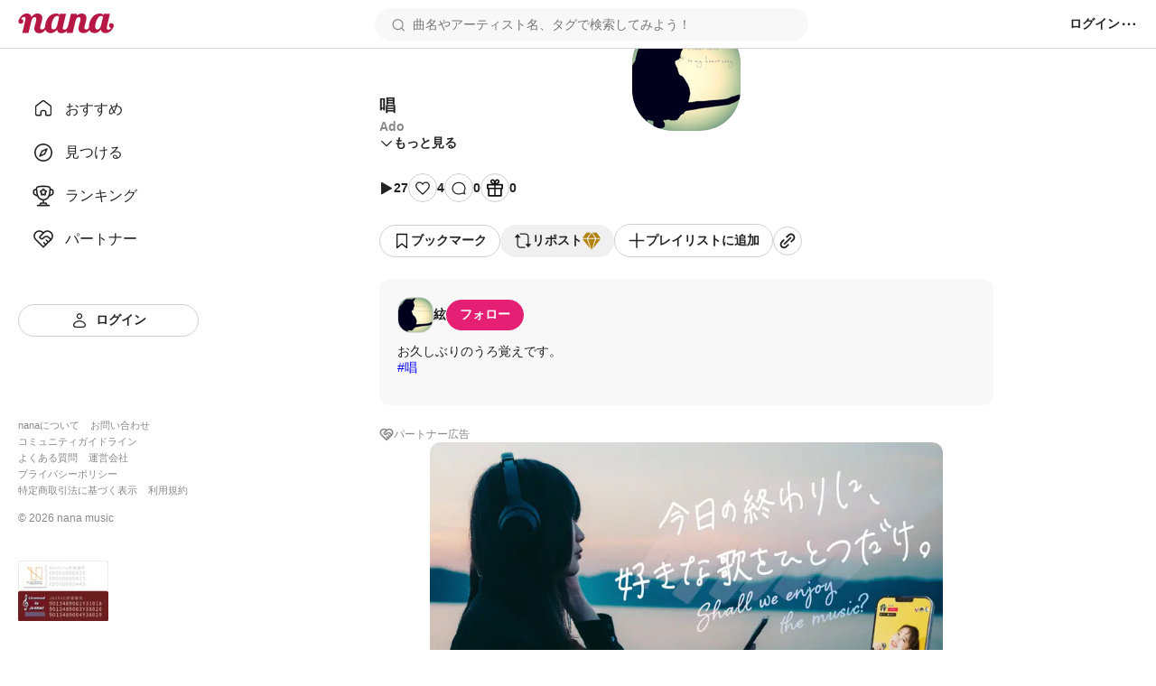

--- FILE ---
content_type: text/html; charset=utf-8
request_url: https://nana-music.com/sounds/06a72bc8
body_size: 11179
content:
<!DOCTYPE html><html prefix="og: http://ogp.me/ns#" lang="ja"><head><meta charSet="utf-8" data-next-head=""/><meta name="viewport" content="width=device-width,initial-scale=1" data-next-head=""/><meta name="format-detection" content="telephone=no" data-next-head=""/><title data-next-head="">唱　 | Ado</title><meta name="description" content="お久しぶりのうろ覚えです。
 #唱 " data-next-head=""/><meta name="twitter:card" content="summary_large_image" data-next-head=""/><meta property="og:description" content="お久しぶりのうろ覚えです。
 #唱 " data-next-head=""/><meta property="og:image" content="https://d2tuwg44y6gooq.cloudfront.net/?post_id=111619016" data-next-head=""/><meta property="og:site_name" content="唱　 | Ado" data-next-head=""/><meta property="og:title" content="唱　 | Ado" data-next-head=""/><meta property="og:type" content="website" data-next-head=""/><meta property="og:url" content="https://nana-music.com/sounds/06a72bc8" data-next-head=""/><link rel="apple-touch-icon" sizes="180x180" href="/assets/images/apple-touch-icon.png"/><link rel="icon" type="image/png" sizes="32x32" href="/assets/images/favicon-32x32.png"/><link rel="icon" type="image/png" sizes="16x16" href="/assets/images/favicon-16x16.png"/><link rel="icon" type="image/png" sizes="144x144" href="/assets/images/favicon.png"/><link rel="icon" type="image/x-icon" href="/assets/images/favicon.ico"/><link rel="manifest" href="/assets/images/site.webmanifest"/><link rel="mask-icon" href="/assets/images/safari-pinned-tab.svg" color="#5bbad5"/><meta name="msapplication-TileColor" content="#da532c"/><meta name="theme-color" content="#ffffff"/><link rel="preload" href="/_next/static/chunks/00cc9c0ef159ac6f.css" as="style"/><link rel="stylesheet" href="/_next/static/chunks/00cc9c0ef159ac6f.css" data-n-g=""/><noscript data-n-css=""></noscript><script src="/_next/static/chunks/2975c27845e2a165.js" defer=""></script><script src="/_next/static/chunks/1e4c124da3efb1c1.js" defer=""></script><script src="/_next/static/chunks/35367e7d3942e9b8.js" defer=""></script><script src="/_next/static/chunks/867ae0727d74fbac.js" defer=""></script><script src="/_next/static/chunks/4122ec5beec03a9d.js" defer=""></script><script src="/_next/static/chunks/9fd7b1e54a54c2a4.js" defer=""></script><script src="/_next/static/chunks/ecac5c11b974b426.js" defer=""></script><script src="/_next/static/chunks/b15f4e83af42e025.js" defer=""></script><script src="/_next/static/chunks/turbopack-e16e0d7cd445b8a3.js" defer=""></script><script src="/_next/static/chunks/a3e1aca14d57353a.js" defer=""></script><script src="/_next/static/chunks/38c1474092fadb9b.js" defer=""></script><script src="/_next/static/chunks/d3a6931786323bc9.js" defer=""></script><script src="/_next/static/chunks/412bde58a8befa18.js" defer=""></script><script src="/_next/static/chunks/46894692cdc50fa5.js" defer=""></script><script src="/_next/static/chunks/b9eb35d677f4bdeb.js" defer=""></script><script src="/_next/static/chunks/ea2d19412aabb121.js" defer=""></script><script src="/_next/static/chunks/6f5258ceaa8ae826.js" defer=""></script><script src="/_next/static/chunks/bf48c7eca9c292a9.js" defer=""></script><script src="/_next/static/chunks/8bbc6822ba87cd36.js" defer=""></script><script src="/_next/static/chunks/83ef61f7c5292020.js" defer=""></script><script src="/_next/static/chunks/turbopack-c9559bbaa3a4a414.js" defer=""></script><script src="/_next/static/ilrknIYBHr41X8M4CTXPc/_ssgManifest.js" defer=""></script><script src="/_next/static/ilrknIYBHr41X8M4CTXPc/_buildManifest.js" defer=""></script></head><body><div id="__next"><style data-emotion="css 1pgk88p">.css-1pgk88p{padding:65px 0 0 240px;}.css-1pgk88p.mobile{padding:105px 0 0 0;}.css-1pgk88p__main{box-sizing:border-box;max-width:680px;margin:20px auto;}.css-1pgk88p.mobile>main{min-width:375px;padding:0 20px;margin:20px auto;}@-webkit-keyframes slide-up-fade-out{0%{opacity:1;-webkit-transform:translateY(0);-moz-transform:translateY(0);-ms-transform:translateY(0);transform:translateY(0);}60%{opacity:1;}100%{opacity:1;-webkit-transform:translateY(-100%);-moz-transform:translateY(-100%);-ms-transform:translateY(-100%);transform:translateY(-100%);}}@keyframes slide-up-fade-out{0%{opacity:1;-webkit-transform:translateY(0);-moz-transform:translateY(0);-ms-transform:translateY(0);transform:translateY(0);}60%{opacity:1;}100%{opacity:1;-webkit-transform:translateY(-100%);-moz-transform:translateY(-100%);-ms-transform:translateY(-100%);transform:translateY(-100%);}}@-webkit-keyframes slide-down-fade-in{0%{opacity:0;-webkit-transform:translateY(-100%);-moz-transform:translateY(-100%);-ms-transform:translateY(-100%);transform:translateY(-100%);}40%{opacity:1;}100%{opacity:1;-webkit-transform:translateY(0);-moz-transform:translateY(0);-ms-transform:translateY(0);transform:translateY(0);}}@keyframes slide-down-fade-in{0%{opacity:0;-webkit-transform:translateY(-100%);-moz-transform:translateY(-100%);-ms-transform:translateY(-100%);transform:translateY(-100%);}40%{opacity:1;}100%{opacity:1;-webkit-transform:translateY(0);-moz-transform:translateY(0);-ms-transform:translateY(0);transform:translateY(0);}}.css-1pgk88p__header.mobile{-webkit-animation:slide-down-fade-in 0.3s ease-in-out forwards;animation:slide-down-fade-in 0.3s ease-in-out forwards;}.css-1pgk88p__header.mobile.hide{-webkit-animation:slide-up-fade-out 0.3s ease-in-out forwards;animation:slide-up-fade-out 0.3s ease-in-out forwards;}</style><div><style data-emotion="css 1kz8902">.css-1kz8902{position:relative;z-index:1;height:70px;}.css-1kz8902__inner{position:fixed;top:0;left:0;z-index:1000;box-sizing:border-box;display:-webkit-box;display:-webkit-flex;display:-ms-flexbox;display:flex;gap:12px;-webkit-align-items:center;-webkit-box-align:center;-ms-flex-align:center;align-items:center;width:100%;padding:8px 16px;background-color:#fff;border-bottom:1px solid #e0e0e0;}.css-1kz8902__closeButton{padding:0;cursor:pointer;background:none;border:none;}.css-1kz8902__body{display:-webkit-box;display:-webkit-flex;display:-ms-flexbox;display:flex;-webkit-flex-direction:column;-ms-flex-direction:column;flex-direction:column;gap:4px;width:100%;}.css-1kz8902__text{font-size:14px;font-weight:700;color:#333;}.css-1kz8902__linkButton{display:-webkit-box;display:-webkit-flex;display:-ms-flexbox;display:flex;-webkit-align-items:center;-webkit-box-align:center;-ms-flex-align:center;align-items:center;-webkit-box-pack:center;-ms-flex-pack:center;-webkit-justify-content:center;justify-content:center;padding:4px 0;font-size:12px;font-weight:700;color:#fff;-webkit-text-decoration:none;text-decoration:none;background-color:#e41f74;border-radius:4px;}</style><style data-emotion="css gxe3d6">.css-gxe3d6{position:fixed;z-index:20;box-sizing:border-box;display:-webkit-box;display:-webkit-flex;display:-ms-flexbox;display:flex;-webkit-box-flex-wrap:nowrap;-webkit-flex-wrap:nowrap;-ms-flex-wrap:nowrap;flex-wrap:nowrap;-webkit-align-items:center;-webkit-box-align:center;-ms-flex-align:center;align-items:center;-webkit-box-pack:justify;-webkit-justify-content:space-between;justify-content:space-between;width:100%;min-width:375px;padding:8px 20px;background-color:#fff;border-bottom:1px solid #d8d8d8;}.css-gxe3d6__leftParts{display:-webkit-box;display:-webkit-flex;display:-ms-flexbox;display:flex;gap:20px;-webkit-align-items:center;-webkit-box-align:center;-ms-flex-align:center;align-items:center;}.css-gxe3d6__buttonSidebarHook{display:none;-webkit-align-items:center;-webkit-box-align:center;-ms-flex-align:center;align-items:center;}.css-gxe3d6__logo{min-width:106px;padding:0;margin:0;}.css-gxe3d6__searchbox{width:100%;}.css-gxe3d6__searchbox.desktop{min-width:370px;max-width:480px;}.css-gxe3d6__buttonSidebarHook,.css-gxe3d6__button,.css-gxe3d6__buttonLanguage{padding:0;white-space:nowrap;cursor:pointer;background:none;border:none;}.css-gxe3d6__button{display:-webkit-box;display:-webkit-flex;display:-ms-flexbox;display:flex;-webkit-align-items:center;-webkit-box-align:center;-ms-flex-align:center;align-items:center;}.css-gxe3d6__button:disabled{cursor:not-allowed;opacity:0.5;}.css-gxe3d6__buttonLanguage{display:grid;grid-template-columns:20px 1fr;grid-gap:12px;}.css-gxe3d6__linkToSignin{font-size:14px;font-weight:600;color:#222;white-space:nowrap;}.css-gxe3d6__linkToNotifications{display:-webkit-box;display:-webkit-flex;display:-ms-flexbox;display:flex;-webkit-align-items:center;-webkit-box-align:center;-ms-flex-align:center;align-items:center;}.css-gxe3d6__button:hover:not(:disabled),.css-gxe3d6__buttonLanguage:hover,.css-gxe3d6__linkToSignin:hover{opacity:0.6;}.css-gxe3d6__menu{position:relative;z-index:20;display:-webkit-box;display:-webkit-flex;display:-ms-flexbox;display:flex;gap:16px;-webkit-align-items:center;-webkit-box-align:center;-ms-flex-align:center;align-items:center;}.css-gxe3d6__menus,.css-gxe3d6__languageSetting{position:absolute;top:48px;right:-20px;z-index:21;box-sizing:border-box;width:200px;padding:16px;margin:0;background-color:#fff;border-radius:8px;box-shadow:0 5px 20px rgba(0 0 0 / 20%);}.css-gxe3d6__menus{display:grid;grid-template-rows:repeat(auto-fill, 1fr);grid-template-columns:1fr;grid-gap:12px;list-style:none;}.css-gxe3d6__languageSetting{display:grid;grid-template-rows:1fr auto;grid-template-columns:1fr;grid-gap:12px;}.css-gxe3d6__menuInner{display:grid;grid-template-columns:20px 1fr;grid-column-gap:12px;padding:6px 0;font-family:Roboto,"Hiragino Sans",sans-serif;font-size:14px;font-weight:500;color:#222;}.css-gxe3d6__languageSettingLabel{display:grid;grid-template-columns:20px 1fr;grid-gap:12px;font-size:14px;font-weight:700;color:#222;cursor:pointer;background:none;border:none;}.css-gxe3d6__languageSettingLabelText{display:-webkit-inline-box;display:-webkit-inline-flex;display:-ms-inline-flexbox;display:inline-flex;-webkit-align-items:center;-webkit-box-align:center;-ms-flex-align:center;align-items:center;height:20px;}.css-gxe3d6__languages{display:grid;grid-template-rows:1fr 1fr;grid-template-columns:1fr;padding:0;margin:0;list-style:none;}.css-gxe3d6__language{padding:12px 0;font-size:14px;font-weight:500;color:#222;}.css-gxe3d6__languageInner{display:grid;grid-template-columns:repeat(auto-fill, minmax(32px, 1fr));}</style><header class="css-1pgk88p__header css-gxe3d6"><div class="css-1pgk88p__header css-gxe3d6__leftParts"><button class="css-1pgk88p__header css-gxe3d6__buttonSidebarHook" type="button"><style data-emotion="css 1a12pe6">.css-1a12pe6{max-width:100%;height:auto;}</style><img alt="メニュー" loading="lazy" width="20" height="20" decoding="async" data-nimg="1" class="css-1a12pe6" style="color:transparent" src="/assets/icons/lines.svg"/></button><h1 class="css-1pgk88p__header css-gxe3d6__logo"><style data-emotion="css 1a883pi">.css-1a883pi{-webkit-text-decoration:none;text-decoration:none;}.css-1a883pi:hover{opacity:0.6;}.css-1a883pi.button{padding:0;margin:0;font-size:unset;font-weight:unset;color:unset;text-transform:unset;cursor:pointer;background:none;border:none;}</style><a href="/"><img alt="nana" loading="lazy" width="106" height="22" decoding="async" data-nimg="1" class="css-1a12pe6" style="color:transparent" src="/assets/icons/logo.svg"/></a></h1></div><div class="css-1pgk88p__header css-gxe3d6__searchbox desktop"><style data-emotion="css 15cgqw3">.css-15cgqw3{position:relative;z-index:10;width:100%;}.css-15cgqw3__input{box-sizing:border-box;width:100%;max-height:40px;padding:8px 16px 8px 40px;font-family:Roboto,"Hiragino Sans",sans-serif;font-size:14px;font-weight:400;color:#222;background-color:#f8f8f8;background-image:url('/assets/icons/search.svg');background-repeat:no-repeat;-webkit-background-position:center left 16px;background-position:center left 16px;border:2px solid transparent;border-radius:50px;}.css-15cgqw3__input:hover{border:2px solid #d8d8d8;}.css-15cgqw3__input:focus{color:#222;}.css-15cgqw3__input:disabled{cursor:not-allowed;opacity:0.6;}.css-15cgqw3__suggests{position:absolute;top:60px;z-index:11;box-sizing:border-box;display:-webkit-box;display:-webkit-flex;display:-ms-flexbox;display:flex;-webkit-flex-direction:column;-ms-flex-direction:column;flex-direction:column;gap:4px;width:100%;max-height:360px;padding:20px;margin:0;overflow-y:auto;list-style:none;background-color:#fff;border-radius:12px;box-shadow:0 5px 20px rgba(0 0 0 / 20%);}.css-15cgqw3__suggestButton{display:-webkit-box;display:-webkit-flex;display:-ms-flexbox;display:flex;-webkit-flex-direction:column;-ms-flex-direction:column;flex-direction:column;gap:4px;width:100%;padding:8px 0;cursor:pointer;background:none;border:none;-webkit-transition:background-color ease 0.2s;transition:background-color ease 0.2s;}.css-15cgqw3__suggestButton:hover{background-color:#f0f0f0;}.css-15cgqw3__suggestText{padding-left:8px;font-size:16px;font-weight:600;color:#222;}.css-15cgqw3__suggestType{padding-left:8px;font-size:16px;font-weight:400;color:#888;}.css-15cgqw3__searchHistory{display:-webkit-box;display:-webkit-flex;display:-ms-flexbox;display:flex;-webkit-flex-direction:row;-ms-flex-direction:row;flex-direction:row;gap:8px;height:40px;}.css-15cgqw3__searchHistory:hover{background-color:#f0f0f0;}.css-15cgqw3__searchHistoryText{display:-webkit-box;display:-webkit-flex;display:-ms-flexbox;display:flex;-webkit-flex:1;-ms-flex:1;flex:1;width:100%;padding:8px 0;font-size:16px;font-weight:600;line-height:24px;cursor:pointer;background:none;border:none;-webkit-transition:background-color ease 0.2s;transition:background-color ease 0.2s;}.css-15cgqw3__searchHistoryHeading{display:-webkit-box;display:-webkit-flex;display:-ms-flexbox;display:flex;-webkit-box-pack:justify;-webkit-justify-content:space-between;justify-content:space-between;padding:8px 0;font-size:18px;font-weight:600;color:#222;}.css-15cgqw3__searchHistoryAllClearButton{display:-webkit-box;display:-webkit-flex;display:-ms-flexbox;display:flex;gap:8px;font-size:12px;font-weight:600;color:#222;}</style><form class="css-15cgqw3" action="/posts"><input class="css-15cgqw3__input" type="search" id="search" placeholder="曲名やアーティスト名、タグで検索してみよう！" name="q" value=""/></form></div><div class="css-1pgk88p__header css-gxe3d6__menu"><a href="/login"><span class="css-1pgk88p__header css-gxe3d6__linkToSignin">ログイン</span></a><button class="css-1pgk88p__header css-gxe3d6__button" type="button"><img alt="メニュー" loading="lazy" width="20" height="20" decoding="async" data-nimg="1" class="css-1a12pe6" style="color:transparent" src="/assets/icons/menu.svg"/></button></div></header><style data-emotion="css 41zczd">.css-41zczd{position:fixed;top:65px;z-index:10;box-sizing:border-box;display:grid;grid-template-rows:1fr auto;width:240px;height:calc(100% - 65px);padding:32px 20px;background-color:#fff;}.css-41zczd.outside{top:105px;left:-240px;z-index:11;height:calc(100% - 105px);-webkit-transition:left ease 0.2s;transition:left ease 0.2s;}.css-41zczd.outside.opened{left:0;}.css-41zczd__links{display:grid;grid-template-rows:repeat(5, 48px);padding:0;margin:0;list-style:none;}.css-41zczd__link{box-sizing:border-box;padding:12px 16px;}.css-41zczd__link.active{background-color:#f0f0f0;border-radius:8px;}.css-41zczd__button{grid-area:6/1/7/2;}.css-41zczd__linkText{font-size:16px;font-weight:500;color:#222;}.css-41zczd__linkInner{display:grid;grid-template-columns:24px 1fr;gap:12px;-webkit-align-items:center;-webkit-box-align:center;-ms-flex-align:center;align-items:center;}.css-41zczd__linkButtonInner{display:grid;grid-template-columns:20px 1fr;gap:8px;-webkit-align-items:center;-webkit-box-align:center;-ms-flex-align:center;align-items:center;}.css-41zczd__miscLinks{padding:0;margin:0 0 16px;list-style:none;}.css-41zczd__miscLink:nth-of-type{display:block;margin:8px 0;}.css-41zczd__miscLink:nth-of-type(1),.css-41zczd__miscLink:nth-of-type(2),.css-41zczd__miscLink:nth-of-type(4),.css-41zczd__miscLink:nth-of-type(5),.css-41zczd__miscLink:nth-of-type(7),.css-41zczd__miscLink:nth-of-type(8){display:inline-block;}.css-41zczd__miscLink:nth-of-type(1),.css-41zczd__miscLink:nth-of-type(4),.css-41zczd__miscLink:nth-of-type(7){margin-right:12px;}.css-41zczd__miscLinkText{font-size:11px;font-weight:400;color:#888;}.css-41zczd__linkToPrevVersion{display:-webkit-inline-box;display:-webkit-inline-flex;display:-ms-inline-flexbox;display:inline-flex;gap:4px;-webkit-align-items:center;-webkit-box-align:center;-ms-flex-align:center;align-items:center;padding:4px 8px;margin-bottom:16px;font-size:11px;font-weight:400;color:#888;background-color:#f8f8f8;border-radius:4px;}.css-41zczd__copyright{display:block;margin-bottom:40px;font-size:12px;font-weight:400;color:#888;}.css-41zczd__overlayButton{position:fixed;top:105px;z-index:10;display:block;width:100%;height:100%;padding:0;cursor:pointer;background:none;background-color:rgba(11 11 11 / 20%);border:none;}</style><nav class="css-41zczd"><ul class="css-41zczd__links"><li class="css-41zczd__link"><a href="/"><span class="css-41zczd__linkInner"><img alt="" loading="lazy" width="24" height="24" decoding="async" data-nimg="1" class="css-1a12pe6" style="color:transparent" src="/assets/icons/nav-home-white.svg"/><span class="css-41zczd__linkText">おすすめ</span></span></a></li><li class="css-41zczd__link"><a href="/v5/discovery"><span class="css-41zczd__linkInner"><img alt="" loading="lazy" width="24" height="24" decoding="async" data-nimg="1" class="css-1a12pe6" style="color:transparent" src="/assets/icons/nav-discovery-white.svg"/><span class="css-41zczd__linkText">見つける</span></span></a></li><li class="css-41zczd__link"><a href="/ranking"><span class="css-41zczd__linkInner"><img alt="" loading="lazy" width="24" height="24" decoding="async" data-nimg="1" class="css-1a12pe6" style="color:transparent" src="/assets/icons/nav-ranking-white.svg"/><span class="css-41zczd__linkText">ランキング</span></span></a></li><li class="css-41zczd__link"><a href="/partners"><span class="css-41zczd__linkInner"><img alt="" loading="lazy" width="24" height="24" decoding="async" data-nimg="1" class="css-1a12pe6" style="color:transparent" src="/assets/icons/nav-partners-white.svg"/><span class="css-41zczd__linkText">パートナー</span></span></a></li><li class="css-41zczd__button"><style data-emotion="css hzhmtc">.css-hzhmtc{box-sizing:border-box;display:-webkit-box;display:-webkit-flex;display:-ms-flexbox;display:flex;-webkit-align-items:center;-webkit-box-align:center;-ms-flex-align:center;align-items:center;-webkit-box-pack:center;-ms-flex-pack:center;-webkit-justify-content:center;justify-content:center;padding:0.5em 1em;font-size:14px;font-weight:600;-webkit-text-decoration:none;text-decoration:none;white-space:nowrap;cursor:pointer;border:1px solid transparent;border-radius:80px;width:100%;}.css-hzhmtc.circle{width:32px;height:32px;padding:0;border-radius:50%;}.css-hzhmtc.primary{color:#fff;background-color:#e41f74;}.css-hzhmtc.white{color:#222;background-color:#fff;border:1px solid #d0d0d0;}.css-hzhmtc.black{color:#fff;background-color:#222;}.css-hzhmtc.primary[aria-disabled='false']:hover{background-color:#fa64b5;}.css-hzhmtc.white[aria-disabled='false']:hover{background-color:#f8f8f8;}.css-hzhmtc.black[aria-disabled='false']:hover{background-color:#555;}.css-hzhmtc.primary[aria-disabled='false']:active{color:#fff;background-color:#e41f74;border:1px solid #fa64b5;}.css-hzhmtc.white[aria-disabled='false']:active{color:#222;background-color:#fff;border:1px solid #d8d8d8;box-shadow:inset 0 0 1px 1px #d8d8d8;}.css-hzhmtc.black[aria-disabled='false']:active{background-color:#222;border:1px solid #d8d8d8;}.css-hzhmtc[aria-disabled='true']{color:#c8c8c8;pointer-events:none;cursor:not-allowed;background-color:#f0f0f0;border:1px solid transparent;}</style><a class="css-hzhmtc white" aria-disabled="false" tabindex="0" href="/login"><span class="css-41zczd__linkButtonInner"><img alt="" loading="lazy" width="20" height="20" decoding="async" data-nimg="1" class="css-1a12pe6" style="color:transparent" src="/assets/icons/nav-signin.svg"/><span>ログイン</span></span></a></li></ul><footer><ul class="css-41zczd__miscLinks"><li class="css-41zczd__miscLink"><a class="css-41zczd__miscLinkText" href="https://nana-music.co.jp/" target="_blank" rel="noopener noreferrer">nanaについて</a></li><li class="css-41zczd__miscLink"><a class="css-41zczd__miscLinkText" href="https://nana-music.co.jp/ja/contact/" target="_blank" rel="noopener noreferrer">お問い合わせ</a></li><li class="css-41zczd__miscLink"><a class="css-41zczd__miscLinkText" href="https://nana-music.com/community-guidelines" target="_blank" rel="noopener noreferrer">コミュニティガイドライン</a></li><li class="css-41zczd__miscLink"><a class="css-41zczd__miscLinkText" href="https://nana-music.zendesk.com/hc/ja" target="_blank" rel="noopener noreferrer">よくある質問</a></li><li class="css-41zczd__miscLink"><a class="css-41zczd__miscLinkText" href="https://nana-music.co.jp/" target="_blank" rel="noopener noreferrer">運営会社</a></li><li class="css-41zczd__miscLink"><a class="css-41zczd__miscLinkText" href="https://nana-music.co.jp/ja/privacy/" target="_blank" rel="noopener noreferrer">プライバシーポリシー</a></li><li class="css-41zczd__miscLink"><a class="css-41zczd__miscLinkText" href="https://nana-music.co.jp/ja/specified-commercial-transactions/" target="_blank" rel="noopener noreferrer">特定商取引法に基づく表示</a></li><li class="css-41zczd__miscLink"><a class="css-41zczd__miscLinkText" href="https://nana-music.co.jp/ja/terms/" target="_blank" rel="noopener noreferrer">利用規約</a></li></ul><small class="css-41zczd__copyright">© <!-- -->2026<!-- --> nana music</small><style data-emotion="css semm5d">.css-semm5d{display:-webkit-box;display:-webkit-flex;display:-ms-flexbox;display:flex;-webkit-box-flex-wrap:wrap;-webkit-flex-wrap:wrap;-ms-flex-wrap:wrap;flex-wrap:wrap;gap:8px;-webkit-align-content:center;-ms-flex-line-pack:center;align-content:center;-webkit-align-items:center;-webkit-box-align:center;-ms-flex-align:center;align-items:center;-webkit-flex-direction:column;-ms-flex-direction:column;flex-direction:column;display:-webkit-inline-box;display:-webkit-inline-flex;display:-ms-inline-flexbox;display:inline-flex;}</style><div class="css-semm5d"><img alt="nextone" loading="lazy" width="100" height="33" decoding="async" data-nimg="1" class="css-1a12pe6" style="color:transparent" srcSet="/_next/image?url=%2Fassets%2Fimages%2Fnextone_baner.png&amp;w=128&amp;q=75 1x, /_next/image?url=%2Fassets%2Fimages%2Fnextone_baner.png&amp;w=256&amp;q=75 2x" src="/_next/image?url=%2Fassets%2Fimages%2Fnextone_baner.png&amp;w=256&amp;q=75"/><img alt="jasrac" loading="lazy" width="100" height="33" decoding="async" data-nimg="1" class="css-1a12pe6" style="color:transparent" srcSet="/_next/image?url=%2Fassets%2Fimages%2Fjasrac_baner.png&amp;w=128&amp;q=75 1x, /_next/image?url=%2Fassets%2Fimages%2Fjasrac_baner.png&amp;w=256&amp;q=75 2x" src="/_next/image?url=%2Fassets%2Fimages%2Fjasrac_baner.png&amp;w=256&amp;q=75"/></div></footer></nav><div class="css-1pgk88p"><main class="css-1pgk88p__main"><style data-emotion="css 1jywow3">.css-1jywow3__playerMetaData{display:-webkit-box;display:-webkit-flex;display:-ms-flexbox;display:flex;gap:20px;margin-top:20px;}.css-1jywow3__playerMetaDataText{display:-webkit-box;display:-webkit-flex;display:-ms-flexbox;display:flex;-webkit-flex-direction:column;-ms-flex-direction:column;flex-direction:column;gap:8px;}.css-1jywow3__headingTitle{font-size:18px;font-weight:700;color:#222;}.css-1jywow3__headingSubtitle{font-size:14px;font-weight:600;color:#888;}.css-1jywow3__playerMetaDataArtist{font-size:14px;font-weight:600;color:#888;}.css-1jywow3__playerMetaDataCollaboUsers{display:-webkit-box;display:-webkit-flex;display:-ms-flexbox;display:flex;-webkit-flex-direction:column;-ms-flex-direction:column;flex-direction:column;gap:12px;padding:0;margin:12px 0;list-style:none;}.css-1jywow3__playerMetaDataCollaboUsersList{display:-webkit-box;display:-webkit-flex;display:-ms-flexbox;display:flex;-webkit-box-flex-wrap:wrap;-webkit-flex-wrap:wrap;-ms-flex-wrap:wrap;flex-wrap:wrap;gap:4px;-webkit-align-items:center;-webkit-box-align:center;-ms-flex-align:center;align-items:center;}.css-1jywow3__playerMetaDataCollaboUsersListPart{font-size:14px;font-weight:600;color:#888;white-space:nowrap;}.css-1jywow3__playerMetaDataCollaboUsersListPart::after{display:inline-block;margin-left:4px;content:'・';}.css-1jywow3__playerMetaDataCollaboUsersListArtist{display:-webkit-box;display:-webkit-flex;display:-ms-flexbox;display:flex;-webkit-align-items:center;-webkit-box-align:center;-ms-flex-align:center;align-items:center;font-size:14px;font-weight:600;color:#222;}.css-1jywow3__playerMetaDataCollaboUsersListCreatedAt{font-size:14px;font-weight:400;color:#888;}.css-1jywow3__playerMetaDataCollaboUsersGrid{margin-left:auto;}.css-1jywow3__actions,.css-1jywow3__shareActions{display:-webkit-box;display:-webkit-flex;display:-ms-flexbox;display:flex;-webkit-box-flex-wrap:wrap;-webkit-flex-wrap:wrap;-ms-flex-wrap:wrap;flex-wrap:wrap;-webkit-align-items:center;-webkit-box-align:center;-ms-flex-align:center;align-items:center;margin:24px 0;}.css-1jywow3__actions{gap:20px;}.css-1jywow3__shareActions{gap:8px;}.css-1jywow3__actionsViews,.css-1jywow3__actionsLikes,.css-1jywow3__actionsComments,.css-1jywow3__actionsGifts{display:-webkit-box;display:-webkit-flex;display:-ms-flexbox;display:flex;gap:4px;-webkit-align-items:center;-webkit-box-align:center;-ms-flex-align:center;align-items:center;}.css-1jywow3__actionsButtonInner{display:-webkit-box;display:-webkit-flex;display:-ms-flexbox;display:flex;gap:8px;-webkit-align-items:center;-webkit-box-align:center;-ms-flex-align:center;align-items:center;}.css-1jywow3__actionsText{font-size:14px;font-weight:600;color:#222;}.css-1jywow3__moreButton,.css-1jywow3__hideButton{display:-webkit-box;display:-webkit-flex;display:-ms-flexbox;display:flex;gap:4px;-webkit-align-items:center;-webkit-box-align:center;-ms-flex-align:center;align-items:center;padding:0;cursor:pointer;background:none;border:none;}.css-1jywow3__moreButtonText,.css-1jywow3__hideButtonText{font-family:Roboto,"Hiragino Sans",sans-serif;font-size:14px;font-weight:600;color:#222;}.css-1jywow3__partnerText{font-family:Roboto,"Hiragino Sans",sans-serif;font-size:12px;font-weight:500;color:#888;}.css-1jywow3__circle{box-sizing:border-box;display:-webkit-inline-box;display:-webkit-inline-flex;display:-ms-inline-flexbox;display:inline-flex;-webkit-align-items:center;-webkit-box-align:center;-ms-flex-align:center;align-items:center;-webkit-box-pack:center;-ms-flex-pack:center;-webkit-justify-content:center;justify-content:center;width:32px;height:32px;background-color:#fff;border:1px solid #d0d0d0;border-radius:50%;}.css-1jywow3__artist,.css-1jywow3__collabo{padding:20px;margin:24px 0;background-color:#f8f8f8;border-radius:12px;}.css-1jywow3__partner{display:-webkit-box;display:-webkit-flex;display:-ms-flexbox;display:flex;gap:4px;margin-bottom:24px;}.css-1jywow3__partnerLink{display:-webkit-box;display:-webkit-flex;display:-ms-flexbox;display:flex;width:100%;max-height:320px;overflow:hidden;}.css-1jywow3__partnerCoverImage{width:auto;max-width:100%;height:auto;max-height:320px;margin:0 auto;object-fit:contain;border-radius:12px;}.css-1jywow3__artistHeadline{display:-webkit-box;display:-webkit-flex;display:-ms-flexbox;display:flex;gap:12px;-webkit-align-items:center;-webkit-box-align:center;-ms-flex-align:center;align-items:center;margin-bottom:12px;}.css-1jywow3__artistLinkInner{display:-webkit-box;display:-webkit-flex;display:-ms-flexbox;display:flex;gap:12px;-webkit-align-items:center;-webkit-box-align:center;-ms-flex-align:center;align-items:center;font-size:14px;font-weight:600;color:#222;}.css-1jywow3__artistPlayerCaption{margin:12px 0;font-size:14px;font-weight:400;color:#222;}.css-1jywow3__headingInner{display:-webkit-box;display:-webkit-flex;display:-ms-flexbox;display:flex;gap:4px;-webkit-align-items:center;-webkit-box-align:center;-ms-flex-align:center;align-items:center;}.css-1jywow3__collaboHeading{font-size:14px;font-weight:600;color:#222;}.css-1jywow3__collaboOriginal{display:-webkit-box;display:-webkit-flex;display:-ms-flexbox;display:flex;-webkit-box-flex-wrap:wrap;-webkit-flex-wrap:wrap;-ms-flex-wrap:wrap;flex-wrap:wrap;gap:16px;margin:12px 0 8px;}.css-1jywow3__collaboOriginalCoverImage{min-width:112px;max-width:112px;min-height:63px;max-height:63px;overflow:hidden;border:1px solid #d8d8d8;border-radius:4px;}.css-1jywow3__collaboOriginalTexts{display:-webkit-box;display:-webkit-flex;display:-ms-flexbox;display:flex;-webkit-flex-direction:column;-ms-flex-direction:column;flex-direction:column;gap:8px;}.css-1jywow3__collaboOriginalTextsTitle{font-size:16px;font-weight:600;color:#222;}.css-1jywow3__collaboOriginalTextsSub{display:-webkit-box;display:-webkit-flex;display:-ms-flexbox;display:flex;-webkit-box-flex-wrap:wrap;-webkit-flex-wrap:wrap;-ms-flex-wrap:wrap;flex-wrap:wrap;gap:4px;-webkit-align-items:center;-webkit-box-align:center;-ms-flex-align:center;align-items:center;font-size:12px;font-weight:500;color:#888;}.css-1jywow3__collaboOriginalTextsSubPartText::after{display:inline-block;margin-left:4px;content:'・';}.css-1jywow3__collaboOriginalTextsSubUserIcon{min-width:24px;max-width:24px;min-height:24px;max-height:24px;overflow:hidden;border:1px solid #d8d8d8;border-radius:9px;}.css-1jywow3__collaboOriginalNumbers{display:-webkit-box;display:-webkit-flex;display:-ms-flexbox;display:flex;gap:16px;-webkit-align-items:center;-webkit-box-align:center;-ms-flex-align:center;align-items:center;margin:0 16px 0 auto;}.css-1jywow3__collaboOriginalNumbersText{font-size:12px;font-weight:400;color:#222;}.css-1jywow3__collaboContentsTriangle{display:inline-block;border-right:8px solid transparent;border-bottom:8px solid #fff;border-left:8px solid transparent;-webkit-transform:translate(48px, 6px);-moz-transform:translate(48px, 6px);-ms-transform:translate(48px, 6px);transform:translate(48px, 6px);}.css-1jywow3__collaboContents{padding:12px;background-color:#fff;border-radius:12px;}.css-1jywow3__collaboContentsOthers{display:-webkit-box;display:-webkit-flex;display:-ms-flexbox;display:flex;-webkit-align-items:center;-webkit-box-align:center;-ms-flex-align:center;align-items:center;-webkit-box-pack:justify;-webkit-justify-content:space-between;justify-content:space-between;font-size:14px;font-weight:700;color:#222;}.css-1jywow3__collabos{display:-webkit-box;display:-webkit-flex;display:-ms-flexbox;display:flex;padding:0;margin:0;overflow-x:auto;list-style:none;}.css-1jywow3__bookmark{position:relative;z-index:0;}.css-1jywow3__errorOverBookmakrs{position:absolute;top:-64px;left:0;z-index:1;padding:16px;background-color:#fff;border-radius:8px;box-shadow:0 5px 20px rgba(0 0 0 / 20%);}.css-1jywow3__errorOverBookmakrsText{font-size:12px;font-weight:400;color:#f94343;white-space:nowrap;}.css-1jywow3 .lineclamp2{display:-webkit-box;overflow:hidden;-webkit-line-clamp:2;-webkit-box-orient:vertical;}.css-1jywow3__lottieView{position:fixed;top:0;left:0;z-index:29;width:100vw;height:100vh;pointer-events:none;background-color:rgb(0 0 0 / 30%);}.css-1jywow3__lottie{position:absolute;top:40%;left:50%;z-index:30;width:80vw;max-width:80vmax;height:80vh;max-height:80vmax;pointer-events:none;-webkit-transform:translate(-50%, -50%);-moz-transform:translate(-50%, -50%);-ms-transform:translate(-50%, -50%);transform:translate(-50%, -50%);}</style><div class="css-1jywow3"><div class="css-1jywow3__playerContainer"><style data-emotion="css q04vj3">.css-q04vj3{position:relative;z-index:0;display:-webkit-box;display:-webkit-flex;display:-ms-flexbox;display:flex;-webkit-align-items:center;-webkit-box-align:center;-ms-flex-align:center;align-items:center;-webkit-box-pack:center;-ms-flex-pack:center;-webkit-justify-content:center;justify-content:center;width:100%;aspect-ratio:16/9;cursor:pointer;background-color:transparent;}.css-q04vj3__playButton{position:absolute;bottom:0;z-index:3;display:-webkit-box;display:-webkit-flex;display:-ms-flexbox;display:flex;-webkit-align-items:center;-webkit-box-align:center;-ms-flex-align:center;align-items:center;-webkit-box-pack:center;-ms-flex-pack:center;-webkit-justify-content:center;justify-content:center;width:100%;height:100%;padding:0;cursor:pointer;background:none;border:none;}.css-q04vj3__coverImage{position:absolute;bottom:0;z-index:1;width:100%;height:100%;background-repeat:no-repeat;-webkit-background-position:center center;background-position:center center;-webkit-background-size:cover;background-size:cover;}.css-q04vj3__backgroundImage{position:absolute;bottom:0;z-index:1;width:100%;height:100%;background-image:url(https://storage.nana-music.com/picture/926316-efa2205b-d188-49fd-b2b4-02e7dcd5e67e-small.png);background-repeat:no-repeat;-webkit-background-position:center center;background-position:center center;-webkit-background-size:cover;background-size:cover;}.css-q04vj3__blurBackgroundImage{position:absolute;bottom:0;z-index:2;width:100%;height:100%;-webkit-backdrop-filter:blur(40px);backdrop-filter:blur(40px);}.css-q04vj3__image{position:absolute;inset:calc(50% - 60px) 0 0 calc(50% - 60px);z-index:2;width:120px;height:120px;overflow:hidden;border-radius:45px;}.css-q04vj3__visualizerIcon{position:absolute;top:calc(50% + 60px);z-index:2;width:40px;height:20px;}.css-q04vj3__playerUI{position:absolute;z-index:3;width:100%;height:100%;opacity:0;-webkit-transition:opacity ease 0.6s;transition:opacity ease 0.6s;}.css-q04vj3__coverButton{position:absolute;z-index:4;width:100%;height:100%;padding:0;cursor:pointer;background:none;border:none;}.css-q04vj3__mediaPlayerUI{position:absolute;bottom:0;z-index:5;width:100%;}.css-q04vj3:hover .css-q04vj3__playerUI{opacity:1;}</style><div class="css-q04vj3"><div class="css-q04vj3__backgroundImage"></div><div class="css-q04vj3__blurBackgroundImage"></div><div class="css-q04vj3__image"><style data-emotion="css xk8xoa">.css-xk8xoa{max-width:100%;height:auto;width:120px;height:120px;object-fit:cover;}</style><img class="css-xk8xoa" src="https://storage.nana-music.com/picture/926316-efa2205b-d188-49fd-b2b4-02e7dcd5e67e-small.png" alt="唱　" width="120" height="120" loading="lazy"/></div><div class="css-q04vj3__visualizerIcon"><img class="css-1a12pe6" src="/assets/icons/visualizer-paused.gif" alt="" width="40" height="20" loading="lazy"/></div><audio src="https://storage.nana-music.com/sound/926316/cac3070a-8e35-4be5-adef-ceee8a2f1e35.m4a" autoPlay=""></audio></div></div><div class="css-1jywow3__playerMetaData"><div class="css-1jywow3__playerMetaDataText"><style data-emotion="css 9m9uhj">.css-9m9uhj__level1,.css-9m9uhj__level2,.css-9m9uhj__level3,.css-9m9uhj__level4,.css-9m9uhj__level5,.css-9m9uhj__level6{padding:0;margin:0;}.css-9m9uhj__level1{font-family:Roboto,"Hiragino Sans",sans-serif;font-size:24px;font-weight:700;color:#333;}.css-9m9uhj__level2{font-family:Roboto,"Hiragino Sans",sans-serif;font-size:20px;font-weight:600;color:#333;}.css-9m9uhj__level3{font-family:Roboto,"Hiragino Sans",sans-serif;font-size:18px;font-weight:600;color:#333;}.css-9m9uhj__level4{font-family:Roboto,"Hiragino Sans",sans-serif;font-size:16px;font-weight:600;color:#333;}.css-9m9uhj__level5{font-family:Roboto,"Hiragino Sans",sans-serif;font-size:16px;font-weight:500;color:#333;}.css-9m9uhj__level6{font-family:Roboto,"Hiragino Sans",sans-serif;font-size:14px;font-weight:400;color:#444;}.css-9m9uhj__level1.visually-hidden,.css-9m9uhj__level2.visually-hidden,.css-9m9uhj__level3.visually-hidden,.css-9m9uhj__level4.visually-hidden,.css-9m9uhj__level5.visually-hidden,.css-9m9uhj__level6.visually-hidden{position:absolute;width:1px;height:1px;padding:0;margin:-1px;overflow:hidden;clip:rect(0, 0, 0, 0);white-space:nowrap;border-width:0;}</style><h2 class="css-9m9uhj__level2"><span class="css-1jywow3__headingTitle lineclamp2">唱　</span></h2><h3 class="css-9m9uhj__level3"><span class="css-1jywow3__headingSubtitle">Ado</span></h3><button class="css-1jywow3__moreButton" type="button"><img alt="" loading="lazy" width="16" height="16" decoding="async" data-nimg="1" class="css-1a12pe6" style="color:transparent" src="/assets/icons/arrow-down.svg"/><span class="css-1jywow3__moreButtonText">もっと見る</span></button></div></div><div class="css-1jywow3__actions"><div class="css-1jywow3__actionsViews"><img alt="" loading="lazy" width="16" height="16" decoding="async" data-nimg="1" class="css-1a12pe6" style="color:transparent" src="/assets/icons/views.svg"/><span class="css-1jywow3__actionsText">27</span></div><div class="css-1jywow3__actionsLikes"><style data-emotion="css 11wetwk">.css-11wetwk{box-sizing:border-box;display:-webkit-box;display:-webkit-flex;display:-ms-flexbox;display:flex;-webkit-align-items:center;-webkit-box-align:center;-ms-flex-align:center;align-items:center;-webkit-box-pack:center;-ms-flex-pack:center;-webkit-justify-content:center;justify-content:center;height:auto;padding:0.5em 1em;font-size:14px;font-weight:600;white-space:nowrap;cursor:pointer;background:none;border:1px solid transparent;border-radius:80px;width:-webkit-fit-content;width:-moz-fit-content;width:fit-content;}.css-11wetwk.circle{width:32px;height:32px;padding:0;border-radius:16px;}.css-11wetwk.primary{color:#fff;background-color:#e41f74;}.css-11wetwk.white{color:#222;background-color:#fff;border:1px solid #d0d0d0;}.css-11wetwk.black{color:#fff;background-color:#222;}.css-11wetwk.warning{color:#fff;background-color:#f94343;}.css-11wetwk.none{color:#222;background-color:transparent;border:1px solid transparent;}.css-11wetwk:disabled,.css-11wetwk.none:disabled{color:#c8c8c8;cursor:not-allowed;background-color:#f0f0f0;border:1px solid transparent;}.css-11wetwk.none:disabled{background-color:transparent;opacity:0.7;}.css-11wetwk.primary:not(:disabled):hover{background-color:#fa64b5;}.css-11wetwk.white:not(:disabled):hover{background-color:#f8f8f8;}.css-11wetwk.black:not(:disabled):hover{background-color:#555;}.css-11wetwk.warning:not(:disabled):hover{background-color:#ffa1a1;}.css-11wetwk.none:not(:disabled):hover{opacity:0.6;}.css-11wetwk.primary:not(:disabled):active{color:#fff;background-color:#e41f74;border:1px solid #fa64b5;}.css-11wetwk.white:not(:disabled):active{color:#222;background-color:#fff;border:1px solid #d8d8d8;box-shadow:inset 0 0 1px 1px #d8d8d8;}.css-11wetwk.black:not(:disabled):active{background-color:#222;border:1px solid #d8d8d8;}.css-11wetwk.none:not(:disabled):active{opacity:0.6;}</style><button class="css-11wetwk white circle" type="button"><img alt="いいね" loading="lazy" width="20" height="20" decoding="async" data-nimg="1" class="css-1a12pe6" style="color:transparent" src="/assets/icons/heart-normal.svg"/></button><span class="css-1jywow3__actionsText">4</span></div><div class="css-1jywow3__actionsComments"><style data-emotion="css 4r23w0">.css-4r23w0{box-sizing:border-box;display:-webkit-box;display:-webkit-flex;display:-ms-flexbox;display:flex;-webkit-align-items:center;-webkit-box-align:center;-ms-flex-align:center;align-items:center;-webkit-box-pack:center;-ms-flex-pack:center;-webkit-justify-content:center;justify-content:center;padding:0.5em 1em;font-size:14px;font-weight:600;-webkit-text-decoration:none;text-decoration:none;white-space:nowrap;cursor:pointer;border:1px solid transparent;border-radius:80px;width:-webkit-fit-content;width:-moz-fit-content;width:fit-content;}.css-4r23w0.circle{width:32px;height:32px;padding:0;border-radius:50%;}.css-4r23w0.primary{color:#fff;background-color:#e41f74;}.css-4r23w0.white{color:#222;background-color:#fff;border:1px solid #d0d0d0;}.css-4r23w0.black{color:#fff;background-color:#222;}.css-4r23w0.primary[aria-disabled='false']:hover{background-color:#fa64b5;}.css-4r23w0.white[aria-disabled='false']:hover{background-color:#f8f8f8;}.css-4r23w0.black[aria-disabled='false']:hover{background-color:#555;}.css-4r23w0.primary[aria-disabled='false']:active{color:#fff;background-color:#e41f74;border:1px solid #fa64b5;}.css-4r23w0.white[aria-disabled='false']:active{color:#222;background-color:#fff;border:1px solid #d8d8d8;box-shadow:inset 0 0 1px 1px #d8d8d8;}.css-4r23w0.black[aria-disabled='false']:active{background-color:#222;border:1px solid #d8d8d8;}.css-4r23w0[aria-disabled='true']{color:#c8c8c8;pointer-events:none;cursor:not-allowed;background-color:#f0f0f0;border:1px solid transparent;}</style><a class="css-4r23w0 white circle" href="#section-comments" aria-disabled="false" tabindex="0" target="_blank" rel="noopener noreferrer"><img alt="コメント数" loading="lazy" width="20" height="20" decoding="async" data-nimg="1" class="css-1a12pe6" style="color:transparent" src="/assets/icons/comments.svg"/></a><span class="css-1jywow3__actionsText">0</span></div><div class="css-1jywow3__actionsGifts"><button class="css-11wetwk white circle" type="button"><img alt="ギフト数" loading="lazy" width="20" height="20" decoding="async" data-nimg="1" class="css-1a12pe6" style="color:transparent" src="/assets/icons/gifts.svg"/></button><span class="css-1jywow3__actionsText">0</span></div></div><div class="css-1jywow3__shareActions"><div class="css-1jywow3__bookmark"><button class="css-11wetwk white" type="button"><span class="css-1jywow3__actionsButtonInner"><img alt="" loading="lazy" width="20" height="20" decoding="async" data-nimg="1" class="css-1a12pe6" style="color:transparent" src="/assets/icons/bookmark.svg"/><span class="css-1jywow3__actionsText">ブックマーク</span></span></button></div><button class="css-11wetwk white" type="button" disabled=""><span class="css-1jywow3__actionsButtonInner"><img alt="" loading="lazy" width="20" height="20" decoding="async" data-nimg="1" class="css-1a12pe6" style="color:transparent" src="/assets/icons/repost.svg"/><span class="css-1jywow3__actionsText">リポスト</span><img alt="" loading="lazy" width="20" height="20" decoding="async" data-nimg="1" class="css-1a12pe6" style="color:transparent" src="/assets/icons/premium.svg"/></span></button><button class="css-11wetwk white" type="button"><span class="css-1jywow3__actionsButtonInner"><img alt="" loading="lazy" width="20" height="20" decoding="async" data-nimg="1" class="css-1a12pe6" style="color:transparent" src="/assets/icons/add-black.svg"/><span class="css-1jywow3__actionsText">プレイリストに追加</span></span></button><style data-emotion="css 6cl6k0">.css-6cl6k0{position:relative;z-index:0;}.css-6cl6k0__copyFeedback{position:absolute;top:-64px;left:0;z-index:1;padding:16px;font-size:14px;color:#222;white-space:nowrap;background-color:#fff;border-radius:8px;box-shadow:0 5px 20px rgba(0 0 0 / 20%);}</style><div class="css-6cl6k0"><style data-emotion="css am65ed">.css-am65ed{box-sizing:border-box;display:-webkit-box;display:-webkit-flex;display:-ms-flexbox;display:flex;-webkit-align-items:center;-webkit-box-align:center;-ms-flex-align:center;align-items:center;-webkit-box-pack:center;-ms-flex-pack:center;-webkit-justify-content:center;justify-content:center;height:auto;padding:0.5em 1em;font-size:16px;font-weight:600;white-space:nowrap;cursor:pointer;background:none;border:1px solid transparent;border-radius:80px;width:-webkit-fit-content;width:-moz-fit-content;width:fit-content;}.css-am65ed.circle{width:32px;height:32px;padding:0;border-radius:16px;}.css-am65ed.primary{color:#fff;background-color:#e41f74;}.css-am65ed.white{color:#222;background-color:#fff;border:1px solid #d0d0d0;}.css-am65ed.black{color:#fff;background-color:#222;}.css-am65ed.warning{color:#fff;background-color:#f94343;}.css-am65ed.none{color:#222;background-color:transparent;border:1px solid transparent;}.css-am65ed:disabled,.css-am65ed.none:disabled{color:#c8c8c8;cursor:not-allowed;background-color:#f0f0f0;border:1px solid transparent;}.css-am65ed.none:disabled{background-color:transparent;opacity:0.7;}.css-am65ed.primary:not(:disabled):hover{background-color:#fa64b5;}.css-am65ed.white:not(:disabled):hover{background-color:#f8f8f8;}.css-am65ed.black:not(:disabled):hover{background-color:#555;}.css-am65ed.warning:not(:disabled):hover{background-color:#ffa1a1;}.css-am65ed.none:not(:disabled):hover{opacity:0.6;}.css-am65ed.primary:not(:disabled):active{color:#fff;background-color:#e41f74;border:1px solid #fa64b5;}.css-am65ed.white:not(:disabled):active{color:#222;background-color:#fff;border:1px solid #d8d8d8;box-shadow:inset 0 0 1px 1px #d8d8d8;}.css-am65ed.black:not(:disabled):active{background-color:#222;border:1px solid #d8d8d8;}.css-am65ed.none:not(:disabled):active{opacity:0.6;}</style><button class="css-am65ed white circle" type="button"><style data-emotion="css clbjqn">.css-clbjqn{max-width:100%;height:auto;width:20px;height:20px;object-fit:cover;}</style><img alt="URL をコピーする" loading="lazy" width="20" height="20" decoding="async" data-nimg="1" class="css-clbjqn" style="color:transparent" src="/assets/icons/clipboard.svg"/></button></div></div><div class="css-1jywow3__artist"><div class="css-1jywow3__artistHeadline"><a href="/users/926316"><div class="css-1jywow3__artistLinkInner"><style data-emotion="css 1htbeu1">.css-1htbeu1{box-sizing:border-box;width:40px;min-width:40px;height:40px;min-height:40px;overflow:hidden;border:1px solid #d8d8d8;border-radius:15px;}</style><div class="css-1htbeu1"><style data-emotion="css 1d71t1h">.css-1d71t1h{max-width:100%;height:auto;width:40px;height:40px;object-fit:cover;}</style><img class="css-1d71t1h" src="https://storage.nana-music.com/picture/926316-efa2205b-d188-49fd-b2b4-02e7dcd5e67e-small.png" alt="" width="40" height="40" loading="lazy"/></div><span class="css-1jywow3__artistHeadlineName"><style data-emotion="css adiw59">.css-adiw59{display:inline-block;text-align:inherit;white-space:pre-line;}.css-adiw59.oneline{overflow:hidden;text-overflow:ellipsis;white-space:nowrap;}.css-adiw59.multiline{display:-webkit-box;width:100%;overflow:hidden;-webkit-box-orient:vertical;-webkit-line-clamp:2;}.css-adiw59.multiline.expanded{display:inline-block;overflow:visible;-webkit-box-orient:unset;-webkit-line-clamp:unset;}.css-adiw59__button{display:-webkit-box;display:-webkit-flex;display:-ms-flexbox;display:flex;gap:4px;-webkit-align-items:center;-webkit-box-align:center;-ms-flex-align:center;align-items:center;padding:0;margin-top:16px;cursor:pointer;background:none;border:none;}.css-adiw59__buttonText{font-family:Roboto,"Hiragino Sans",sans-serif;font-size:14px;font-weight:600;color:#222;}</style><span class="css-adiw59 multiline">絃</span></span></div></a><div><button class="css-11wetwk primary" type="button">フォロー</button></div></div><p class="css-1jywow3__artistPlayerCaption"><style data-emotion="css vxph7z">.css-vxph7z{display:inline-block;text-align:inherit;white-space:pre-line;}.css-vxph7z.oneline{max-width:960px;overflow:hidden;text-overflow:ellipsis;white-space:nowrap;}.css-vxph7z.multiline{display:-webkit-box;max-width:960px;overflow:hidden;-webkit-box-orient:vertical;-webkit-line-clamp:5;}.css-vxph7z.multiline.expanded{display:inline-block;overflow:visible;-webkit-box-orient:unset;-webkit-line-clamp:unset;}.css-vxph7z__button{display:-webkit-box;display:-webkit-flex;display:-ms-flexbox;display:flex;gap:4px;-webkit-align-items:center;-webkit-box-align:center;-ms-flex-align:center;align-items:center;padding:0;margin-top:16px;cursor:pointer;background:none;border:none;}.css-vxph7z__buttonText{font-family:Roboto,"Hiragino Sans",sans-serif;font-size:14px;font-weight:600;color:#222;}</style><span class="css-vxph7z multiline">お久しぶりのうろ覚えです。
 <a href="/posts?q=%23%E5%94%B1">#唱</a> </span></p></div><style data-emotion="css 1tn34bd">.css-1tn34bd{display:-webkit-box;display:-webkit-flex;display:-ms-flexbox;display:flex;-webkit-box-flex-wrap:wrap;-webkit-flex-wrap:wrap;-ms-flex-wrap:wrap;flex-wrap:wrap;gap:20px;-webkit-align-content:flex-start;-ms-flex-line-pack:flex-start;align-content:flex-start;-webkit-align-items:flex-start;-webkit-box-align:flex-start;-ms-flex-align:flex-start;align-items:flex-start;-webkit-flex-direction:column;-ms-flex-direction:column;flex-direction:column;}</style><div class="css-1jywow3__partner css-1tn34bd"><style data-emotion="css nsxg7x">.css-nsxg7x{display:-webkit-box;display:-webkit-flex;display:-ms-flexbox;display:flex;-webkit-box-flex-wrap:wrap;-webkit-flex-wrap:wrap;-ms-flex-wrap:wrap;flex-wrap:wrap;gap:4px;-webkit-align-content:center;-ms-flex-line-pack:center;align-content:center;-webkit-align-items:center;-webkit-box-align:center;-ms-flex-align:center;align-items:center;-webkit-flex-direction:row;-ms-flex-direction:row;flex-direction:row;}</style><div class="css-nsxg7x"><img alt="partner" loading="lazy" width="16" height="16" decoding="async" data-nimg="1" class="css-1a12pe6" style="color:transparent" src="/assets/icons/partner-grey.svg"/><span class="css-1jywow3__partnerText">パートナー広告</span></div><a class="css-1jywow3__partnerLink" href="https://karasta.net/" target="_blank" rel="noopener noopener noreferrer"><img alt="UTAO" loading="lazy" width="680" height="320" decoding="async" data-nimg="1" class="css-1jywow3__partnerCoverImage" style="color:transparent" srcSet="/_next/image?url=%2Fassets%2Fpartners%2Fjankara-utao.jpg&amp;w=750&amp;q=75 1x, /_next/image?url=%2Fassets%2Fpartners%2Fjankara-utao.jpg&amp;w=1920&amp;q=75 2x" src="/_next/image?url=%2Fassets%2Fpartners%2Fjankara-utao.jpg&amp;w=1920&amp;q=75"/></a></div><style data-emotion="css idtini">.css-idtini{padding-bottom:20px;}.css-idtini__count{font-size:14px;font-weight:700;color:#222;}</style><div id="section-comments" class="css-idtini"><div class="css-idtini__count">0<!-- -->コメント</div><style data-emotion="css h4gxlw">.css-h4gxlw{padding:0;margin:24px 0;list-style:none;}.css-h4gxlw__item{display:-webkit-box;display:-webkit-flex;display:-ms-flexbox;display:flex;-webkit-flex-direction:column;-ms-flex-direction:column;flex-direction:column;margin:20px 0;}.css-h4gxlw__itemInner{display:-webkit-box;display:-webkit-flex;display:-ms-flexbox;display:flex;gap:12px;}.css-h4gxlw__itemInnerMain{display:-webkit-box;display:-webkit-flex;display:-ms-flexbox;display:flex;-webkit-box-flex-wrap:nowrap;-webkit-flex-wrap:nowrap;-ms-flex-wrap:nowrap;flex-wrap:nowrap;gap:4px;width:100%;}.css-h4gxlw__itemInnerMainText{display:-webkit-box;display:-webkit-flex;display:-ms-flexbox;display:flex;-webkit-flex-direction:column;-ms-flex-direction:column;flex-direction:column;}.css-h4gxlw__itemInnerMainTextHead{display:-webkit-box;display:-webkit-flex;display:-ms-flexbox;display:flex;-webkit-box-flex-wrap:wrap;-webkit-flex-wrap:wrap;-ms-flex-wrap:wrap;flex-wrap:wrap;gap:4px;}.css-h4gxlw__itemInnerMainTextHeadUsername{font-size:14px;font-weight:600;color:#222;}.css-h4gxlw__itemInnerMainTextHeadHeadPunctuation{font-size:14px;font-weight:600;line-height:1.5;color:#888;}.css-h4gxlw__itemInnerMainTextHeadHeadCreatedAt{font-size:14px;font-weight:500;color:#888;}.css-h4gxlw__itemInnerMainBody{display:-webkit-box;display:-webkit-flex;display:-ms-flexbox;display:flex;-webkit-flex-direction:column;-ms-flex-direction:column;flex-direction:column;margin:8px 0;font-size:14px;font-weight:400;color:#222;}.css-h4gxlw__itemInnerMainBodyMention{font-size:14px;font-weight:600;color:#999;}.css-h4gxlw__itemInnerMainMenuButton{margin-left:auto;}</style><div><style data-emotion="css 1ful6zr">.css-1ful6zr{display:-webkit-box;display:-webkit-flex;display:-ms-flexbox;display:flex;-webkit-box-pack:center;-ms-flex-pack:center;-webkit-justify-content:center;justify-content:center;margin:24px 0;}</style><div class="css-1ful6zr">ロード中</div></div></div><style data-emotion="css 18ocy4w">.css-18ocy4w{position:relative;z-index:1000;max-height:80vh;overflow:hidden;}.css-18ocy4w__closeButton{position:absolute;top:0;right:0;z-index:1001;padding:0;cursor:pointer;background:none;border:none;}</style></div></main></div></div><style data-emotion="css 1abz40d">.css-1abz40d__miniPlayer{position:fixed;right:20px;bottom:20px;z-index:200;display:-webkit-box;display:-webkit-flex;display:-ms-flexbox;display:flex;-webkit-flex-direction:column;-ms-flex-direction:column;flex-direction:column;width:256px;height:218px;background-color:#fff;border-radius:8px;box-shadow:0 5px 20px 0 rgb(0 0 0 / 50%);}.css-1abz40d__miniPlayerImage{position:relative;width:256px;height:144px;border-radius:8px 8px 0 0;}.css-1abz40d__miniPlayerImageForeground{position:absolute;bottom:50%;left:50%;display:-webkit-box;display:-webkit-flex;display:-ms-flexbox;display:flex;-webkit-flex-direction:row;-ms-flex-direction:row;flex-direction:row;-webkit-align-items:center;-webkit-box-align:center;-ms-flex-align:center;align-items:center;-webkit-box-pack:center;-ms-flex-pack:center;-webkit-justify-content:center;justify-content:center;width:100%;height:100%;background:none;border-radius:8px 8px 0 0;opacity:0;-webkit-transition:0.3s ease-in-out;transition:0.3s ease-in-out;-webkit-transform:translate(-50%, 50%);-moz-transform:translate(-50%, 50%);-ms-transform:translate(-50%, 50%);transform:translate(-50%, 50%);}.css-1abz40d__miniPlayer:hover .css-1abz40d__miniPlayerImageForeground{background:rgb(0 0 0 / 50%);opacity:1;}.css-1abz40d__miniPlayerTitle{font-size:14px;font-weight:600;color:#222;}.css-1abz40d__miniPlayerUsername{font-size:11px;font-weight:500;color:#888;}.css-1abz40d__miniPlayerThumbnail{border-radius:8px 8px 0 0;}.css-1abz40d__miniPlayerInfo{padding:0 16px;}.css-1abz40d__miniPlayerVideo{width:100%;height:100%;border-radius:8px 8px 0 0;}.css-1abz40d__miniPlayerImage::before{position:absolute;top:0;left:0;width:100%;height:100%;content:'';background:rgb(0 0 0 / 5%);border-radius:8px 8px 0 0;}.css-1abz40d__durationText{font-size:12px;font-weight:500;line-height:18px;color:#fff;}.css-1abz40d__pipButton{box-sizing:border-box;width:20px;height:16px;padding:0;cursor:pointer;background:none;border:2px solid #fff;}.css-1abz40d__pipButton:disabled{cursor:not-allowed;opacity:0.5;}</style><style data-emotion="css vs58ct">.css-vs58ct__innner{display:-webkit-box;display:-webkit-flex;display:-ms-flexbox;display:flex;-webkit-flex-direction:column;-ms-flex-direction:column;flex-direction:column;gap:40px;-webkit-align-items:center;-webkit-box-align:center;-ms-flex-align:center;align-items:center;}.css-vs58ct__heading{padding:0 0 16px;border-bottom:1px solid #d8d8d8;}.css-vs58ct__text{margin:40px 0 0;font-size:14px;font-weight:500;color:#222;white-space:pre-line;}.css-vs58ct__banners{display:grid;grid-template-columns:120px 132px;gap:24px;margin-bottom:20px;}</style><style data-emotion="css 1uejnrd">.css-1uejnrd{position:relative;z-index:1000;max-height:80vh;overflow:hidden;}.css-1uejnrd__closeButton{position:absolute;top:0;right:0;z-index:1001;padding:0;cursor:pointer;background:none;border:none;}.css-1uejnrd__innner{display:-webkit-box;display:-webkit-flex;display:-ms-flexbox;display:flex;-webkit-flex-direction:column;-ms-flex-direction:column;flex-direction:column;gap:40px;-webkit-align-items:center;-webkit-box-align:center;-ms-flex-align:center;align-items:center;}.css-1uejnrd__heading{padding:0 0 16px;border-bottom:1px solid #d8d8d8;}.css-1uejnrd__text{margin:40px 0 0;font-size:14px;font-weight:500;color:#222;white-space:pre-line;}.css-1uejnrd__banners{display:grid;grid-template-columns:120px 132px;gap:24px;margin-bottom:20px;}</style></div><script id="__NEXT_DATA__" type="application/json">{"props":{"pageProps":{"playerId":"06a72bc8","player":{"post_id":111619016,"created_at":"2023-10-29T12:05:31","part_id":0,"caption":"お久しぶりのうろ覚えです。\n #唱 ","artist":"Ado","title":"唱　","duration":92,"sound_url":"https://storage.nana-music.com/sound/926316/cac3070a-8e35-4be5-adef-ceee8a2f1e35.m4a","image_url_fhd":null,"is_collabo_waiting":false,"key":"06a72bc8","movie_thumbnail_url":null,"play_count":27,"applause_count":4,"comment_count":0,"collabo_count":0,"collabos":[],"player_url":"https://nana-music.com/sounds/06a72bc8","private":false,"single_track_url":"","is_mixed":false,"user":{"user_id":926316,"screen_name":"絃","pic_url":"https://storage.nana-music.com/picture/926316-efa2205b-d188-49fd-b2b4-02e7dcd5e67e-small.png","pic_url_medium":"https://storage.nana-music.com/picture/926316-4d58cb7b-9d8d-4bbe-938f-3c64426c6ca3-medium.png","pic_url_large":"https://storage.nana-music.com/picture/926316-06489b7d-3f4a-4052-a6a4-f37e0d20c335-large.png","is_official":false,"is_admitted":false,"profile_url":"https://nana-music.com/users/926316","cover_pic_url":"https://storage.nana-music.com/picture/cover/926316-d2b8a3ae-280b-42a4-ba0c-68f74eaee6bf.png","is_premium":false,"profile":"主に遊んでおります…zzZ\n音質悪。更新マイペース。\n聞いて下さる方に感謝。\nコメントも実はひとつひとつ拝見しております、\nありがとうございます🙏🏻\n\n#地声無加工チャレンジ ←無茶\n\n桜の舞う中で(声劇台本) 再生200回超、感謝します。\nhttps://nana-music.com/sounds/0477bb0d/\nシャルルギター伴奏。再生350回超、感謝します。\nhttps://nana-music.com/sounds/0206d4aa/\n\n\n\n✨オススメの方々。\n\nびいちゃさん\nhttps://nana-music.com/users/6740137/\nカッコイイ歌声の持ち主です。アレンジも素敵ですよ！(っ´ω`c)\n\nれもねーどさん\nhttp://hibari.nana-music.com/w/profile/924682/\nあんな可愛らしい声を自然体で出せるとは羨ましい…。私の姉貴分です。","follower_count":169,"following_count":113},"lyric_song":{"id":446318,"title":"唱","is_showable":true,"artist":{"id":49570,"name":"Ado","index":{"id":101,"character":"A","total":424},"songs_count":45,"is_showable":true},"lyric":null},"language":"ja","genre":{"genre_id":1,"label":"Not Selected"},"hashtag_list":[{"id":12307844,"name":"#唱"}],"show_visualizer":true,"movie_url":null,"user_prev_post":{"post_id":110719000,"created_at":"2023-07-01T14:05:39","user":{"user_id":926316,"screen_name":"絃","pic_url":"https://storage.nana-music.com/picture/926316-efa2205b-d188-49fd-b2b4-02e7dcd5e67e-small.png","pic_url_medium":"https://storage.nana-music.com/picture/926316-4d58cb7b-9d8d-4bbe-938f-3c64426c6ca3-medium.png","pic_url_large":"https://storage.nana-music.com/picture/926316-06489b7d-3f4a-4052-a6a4-f37e0d20c335-large.png","is_official":false,"is_admitted":false,"profile_url":"https://nana-music.com/users/926316","cover_pic_url":"https://storage.nana-music.com/picture/cover/926316-d2b8a3ae-280b-42a4-ba0c-68f74eaee6bf.png","is_premium":false},"part_id":1,"caption":"お久しぶりです。歌ってみたかった曲をほろ酔いで歌ってみました。\n#死ぬな #こっちのけんと #ぜんそくの音源 ","artist":"こっちのけんと","title":"死ぬな！","duration":63,"sound_url":"https://storage.nana-music.com/sound/926316/e195925a-6610-45e1-b55e-69ac73c9ae91.m4a","image_url_fhd":null,"is_collabo_waiting":false,"key":"06997018","movie_url":null,"movie_thumbnail_url":null,"play_count":26,"applause_count":1,"comment_count":0,"collabo_count":4,"collabos":[{"post_id":109304502,"created_at":"2023-02-07T15:05:04","user":{"user_id":10507170,"screen_name":"ぜんそく。","pic_url":"https://storage.nana-music.com/picture/10507170-a4c540b9-6554-4575-b3b1-e3d84ec91516-small.png","pic_url_medium":"https://storage.nana-music.com/picture/10507170-023810a0-669a-4132-ad27-fbd60e5e5287-medium.png","pic_url_large":"https://storage.nana-music.com/picture/10507170-288b4408-1799-4ce1-a84e-a672f768921b-large.png","is_official":false,"is_admitted":false,"profile_url":"https://nana-music.com/users/10507170","cover_pic_url":"https://storage.nana-music.com/picture/cover/10507170-2ddecbcc-948b-4ed3-8673-8f00fa0a50ba.png","is_premium":true},"part_id":7},{"post_id":110718724,"created_at":"2023-07-01T13:36:37","user":{"user_id":926316,"screen_name":"絃","pic_url":"https://storage.nana-music.com/picture/926316-efa2205b-d188-49fd-b2b4-02e7dcd5e67e-small.png","pic_url_medium":"https://storage.nana-music.com/picture/926316-4d58cb7b-9d8d-4bbe-938f-3c64426c6ca3-medium.png","pic_url_large":"https://storage.nana-music.com/picture/926316-06489b7d-3f4a-4052-a6a4-f37e0d20c335-large.png","is_official":false,"is_admitted":false,"profile_url":"https://nana-music.com/users/926316","cover_pic_url":"https://storage.nana-music.com/picture/cover/926316-d2b8a3ae-280b-42a4-ba0c-68f74eaee6bf.png","is_premium":false},"part_id":0},{"post_id":110718804,"created_at":"2023-07-01T13:44:35","user":{"user_id":926316,"screen_name":"絃","pic_url":"https://storage.nana-music.com/picture/926316-efa2205b-d188-49fd-b2b4-02e7dcd5e67e-small.png","pic_url_medium":"https://storage.nana-music.com/picture/926316-4d58cb7b-9d8d-4bbe-938f-3c64426c6ca3-medium.png","pic_url_large":"https://storage.nana-music.com/picture/926316-06489b7d-3f4a-4052-a6a4-f37e0d20c335-large.png","is_official":false,"is_admitted":false,"profile_url":"https://nana-music.com/users/926316","cover_pic_url":"https://storage.nana-music.com/picture/cover/926316-d2b8a3ae-280b-42a4-ba0c-68f74eaee6bf.png","is_premium":false},"part_id":0},{"post_id":110718888,"created_at":"2023-07-01T13:52:43","user":{"user_id":926316,"screen_name":"絃","pic_url":"https://storage.nana-music.com/picture/926316-efa2205b-d188-49fd-b2b4-02e7dcd5e67e-small.png","pic_url_medium":"https://storage.nana-music.com/picture/926316-4d58cb7b-9d8d-4bbe-938f-3c64426c6ca3-medium.png","pic_url_large":"https://storage.nana-music.com/picture/926316-06489b7d-3f4a-4052-a6a4-f37e0d20c335-large.png","is_official":false,"is_admitted":false,"profile_url":"https://nana-music.com/users/926316","cover_pic_url":"https://storage.nana-music.com/picture/cover/926316-d2b8a3ae-280b-42a4-ba0c-68f74eaee6bf.png","is_premium":false},"part_id":9}],"player_url":"https://nana-music.com/sounds/06997018","private":false,"single_track_url":"","is_mixed":false},"user_next_post":{"post_id":112023877,"created_at":"2023-12-29T00:52:44","user":{"user_id":926316,"screen_name":"絃","pic_url":"https://storage.nana-music.com/picture/926316-efa2205b-d188-49fd-b2b4-02e7dcd5e67e-small.png","pic_url_medium":"https://storage.nana-music.com/picture/926316-4d58cb7b-9d8d-4bbe-938f-3c64426c6ca3-medium.png","pic_url_large":"https://storage.nana-music.com/picture/926316-06489b7d-3f4a-4052-a6a4-f37e0d20c335-large.png","is_official":false,"is_admitted":false,"profile_url":"https://nana-music.com/users/926316","cover_pic_url":"https://storage.nana-music.com/picture/cover/926316-d2b8a3ae-280b-42a4-ba0c-68f74eaee6bf.png","is_premium":false},"part_id":1,"caption":"お久しぶりです。1番のみうろ覚えで歌っています。\n2分越えの音源は課金したら撮れるようになるのですかね…？(ここで聞くんじゃない)\n #人マニア #原口沙輔 #ボカロ #エアハモ ","artist":"原口沙輔","title":"人マニア","duration":128,"sound_url":"https://storage.nana-music.com/sound/926316/49feb1bd-8b64-4d7a-9dd2-4512983b04be.m4a","image_url_fhd":null,"is_collabo_waiting":false,"key":"06ad5945","movie_url":null,"movie_thumbnail_url":null,"play_count":14,"applause_count":0,"comment_count":0,"collabo_count":0,"collabos":[],"player_url":"https://nana-music.com/sounds/06ad5945","private":false,"single_track_url":"","is_mixed":false},"prev_post":{"post_id":111619011,"title":"臨界ダイバー","key":"06a72bc3"},"next_post":{"post_id":111619018,"title":"記念撮影","key":"06a72bca"},"total_gift_points":0},"envs":{"HOSTNAME":"https://nana-music.com","API_BASE_URL":"https://jackson.nana-music.com","UPLOADER_BASE_URL":"https://upload-api.nana-music.com","OLD_HOSTNAME":"https://old.nana-music.com","FIREBASE_API_KEY":"AIzaSyBWsgripFnu-8quv4x8HiwRcQ4meDNcybQ","FIREBASE_AUTH_DOMAIN":"nana-music.firebaseapp.com","FIREBASE_DATABASE_URL":"https://nana-music.firebaseio.com","FIREBASE_PROJECT_ID":"nana-music","FIREBASE_STORAGE_BUCKET":"nana-music.firebasestorage.app","FIREBASE_MESSAGING_SENDER_ID":"13879525207","FIREBASE_APP_ID":"1:13879525207:web:f02f3cec0d8292e1654812","FIREBASE_MEASUREMENT_ID":"G-B8NGFSCN27","AGORA_APP_ID":"163976e69c8e4c779f1afd4e17e8e745"}},"__N_SSP":true},"page":"/sounds/[id]","query":{"id":"06a72bc8"},"buildId":"ilrknIYBHr41X8M4CTXPc","isFallback":false,"isExperimentalCompile":false,"gssp":true,"scriptLoader":[{"async":true,"id":"gtag-js","strategy":"afterInteractive","src":"https://www.googletagmanager.com/gtag/js?id=G-G5LJ49QMKS"},{"id":"gtag-init","strategy":"afterInteractive","dangerouslySetInnerHTML":{"__html":"\n        window.dataLayer = window.dataLayer || [];\n        function gtag(){dataLayer.push(arguments);}\n        gtag('js', new Date());\n\n        gtag('config', 'G-G5LJ49QMKS');\n        "}}]}</script></body></html>

--- FILE ---
content_type: text/javascript
request_url: https://nana-music.com/_next/static/chunks/9fd7b1e54a54c2a4.js
body_size: 64775
content:
;!function(){try { var e="undefined"!=typeof globalThis?globalThis:"undefined"!=typeof global?global:"undefined"!=typeof window?window:"undefined"!=typeof self?self:{},n=(new e.Error).stack;n&&((e._debugIds|| (e._debugIds={}))[n]="4ffeb0ff-2785-9b26-be98-e5fd69c34994")}catch(e){}}();
(globalThis.TURBOPACK||(globalThis.TURBOPACK=[])).push(["object"==typeof document?document.currentScript:void 0,67398,(e,t,n)=>{"use strict";t.exports={}},10560,(e,t,n)=>{"trimStart"in String.prototype||(String.prototype.trimStart=String.prototype.trimLeft),"trimEnd"in String.prototype||(String.prototype.trimEnd=String.prototype.trimRight),"description"in Symbol.prototype||Object.defineProperty(Symbol.prototype,"description",{configurable:!0,get:function(){var e=/\((.*)\)/.exec(this.toString());return e?e[1]:void 0}}),Array.prototype.flat||(Array.prototype.flat=function(e,t){return t=this.concat.apply([],this),e>1&&t.some(Array.isArray)?t.flat(e-1):t},Array.prototype.flatMap=function(e,t){return this.map(e,t).flat()}),Promise.prototype.finally||(Promise.prototype.finally=function(e){if("function"!=typeof e)return this.then(e,e);var t=this.constructor||Promise;return this.then(function(n){return t.resolve(e()).then(function(){return n})},function(n){return t.resolve(e()).then(function(){throw n})})}),Object.fromEntries||(Object.fromEntries=function(e){return Array.from(e).reduce(function(e,t){return e[t[0]]=t[1],e},{})}),Array.prototype.at||(Array.prototype.at=function(e){var t=Math.trunc(e)||0;if(t<0&&(t+=this.length),!(t<0||t>=this.length))return this[t]}),Object.hasOwn||(Object.hasOwn=function(e,t){if(null==e)throw TypeError("Cannot convert undefined or null to object");return Object.prototype.hasOwnProperty.call(Object(e),t)}),"canParse"in URL||(URL.canParse=function(e,t){try{return new URL(e,t),!0}catch(e){return!1}})},11829,(e,t,n)=>{"use strict";function r(e,t){var n=e.length;for(e.push(t);0<n;){var r=n-1>>>1,l=e[r];if(0<o(l,t))e[r]=t,e[n]=l,n=r;else break}}function l(e){return 0===e.length?null:e[0]}function a(e){if(0===e.length)return null;var t=e[0],n=e.pop();if(n!==t){e[0]=n;for(var r=0,l=e.length,a=l>>>1;r<a;){var u=2*(r+1)-1,i=e[u],s=u+1,c=e[s];if(0>o(i,n))s<l&&0>o(c,i)?(e[r]=c,e[s]=n,r=s):(e[r]=i,e[u]=n,r=u);else if(s<l&&0>o(c,n))e[r]=c,e[s]=n,r=s;else break}}return t}function o(e,t){var n=e.sortIndex-t.sortIndex;return 0!==n?n:e.id-t.id}if(n.unstable_now=void 0,"object"==typeof performance&&"function"==typeof performance.now){var u,i=performance;n.unstable_now=function(){return i.now()}}else{var s=Date,c=s.now();n.unstable_now=function(){return s.now()-c}}var f=[],d=[],p=1,m=null,h=3,g=!1,y=!1,v=!1,b=!1,S="function"==typeof setTimeout?setTimeout:null,w="function"==typeof clearTimeout?clearTimeout:null,k="u">typeof setImmediate?setImmediate:null;function E(e){for(var t=l(d);null!==t;){if(null===t.callback)a(d);else if(t.startTime<=e)a(d),t.sortIndex=t.expirationTime,r(f,t);else break;t=l(d)}}function _(e){if(v=!1,E(e),!y)if(null!==l(f))y=!0,x||(x=!0,u());else{var t=l(d);null!==t&&O(_,t.startTime-e)}}var x=!1,P=-1,T=5,C=-1;function N(){return!!b||!(n.unstable_now()-C<T)}function R(){if(b=!1,x){var e=n.unstable_now();C=e;var t=!0;try{e:{y=!1,v&&(v=!1,w(P),P=-1),g=!0;var r=h;try{t:{for(E(e),m=l(f);null!==m&&!(m.expirationTime>e&&N());){var o=m.callback;if("function"==typeof o){m.callback=null,h=m.priorityLevel;var i=o(m.expirationTime<=e);if(e=n.unstable_now(),"function"==typeof i){m.callback=i,E(e),t=!0;break t}m===l(f)&&a(f),E(e)}else a(f);m=l(f)}if(null!==m)t=!0;else{var s=l(d);null!==s&&O(_,s.startTime-e),t=!1}}break e}finally{m=null,h=r,g=!1}}}finally{t?u():x=!1}}}if("function"==typeof k)u=function(){k(R)};else if("u">typeof MessageChannel){var L=new MessageChannel,A=L.port2;L.port1.onmessage=R,u=function(){A.postMessage(null)}}else u=function(){S(R,0)};function O(e,t){P=S(function(){e(n.unstable_now())},t)}n.unstable_IdlePriority=5,n.unstable_ImmediatePriority=1,n.unstable_LowPriority=4,n.unstable_NormalPriority=3,n.unstable_Profiling=null,n.unstable_UserBlockingPriority=2,n.unstable_cancelCallback=function(e){e.callback=null},n.unstable_forceFrameRate=function(e){0>e||125<e?console.error("forceFrameRate takes a positive int between 0 and 125, forcing frame rates higher than 125 fps is not supported"):T=0<e?Math.floor(1e3/e):5},n.unstable_getCurrentPriorityLevel=function(){return h},n.unstable_next=function(e){switch(h){case 1:case 2:case 3:var t=3;break;default:t=h}var n=h;h=t;try{return e()}finally{h=n}},n.unstable_requestPaint=function(){b=!0},n.unstable_runWithPriority=function(e,t){switch(e){case 1:case 2:case 3:case 4:case 5:break;default:e=3}var n=h;h=e;try{return t()}finally{h=n}},n.unstable_scheduleCallback=function(e,t,a){var o=n.unstable_now();switch(a="object"==typeof a&&null!==a&&"number"==typeof(a=a.delay)&&0<a?o+a:o,e){case 1:var i=-1;break;case 2:i=250;break;case 5:i=0x3fffffff;break;case 4:i=1e4;break;default:i=5e3}return i=a+i,e={id:p++,callback:t,priorityLevel:e,startTime:a,expirationTime:i,sortIndex:-1},a>o?(e.sortIndex=a,r(d,e),null===l(f)&&e===l(d)&&(v?(w(P),P=-1):v=!0,O(_,a-o))):(e.sortIndex=i,r(f,e),y||g||(y=!0,x||(x=!0,u()))),e},n.unstable_shouldYield=N,n.unstable_wrapCallback=function(e){var t=h;return function(){var n=h;h=t;try{return e.apply(this,arguments)}finally{h=n}}}},52659,(e,t,n)=>{"use strict";t.exports=e.r(11829)},57647,(e,t,n)=>{"use strict";var r,l=e.i(50461),a=e.r(52659),o=e.r(91788),u=e.r(30943);function i(e){var t="https://react.dev/errors/"+e;if(1<arguments.length){t+="?args[]="+encodeURIComponent(arguments[1]);for(var n=2;n<arguments.length;n++)t+="&args[]="+encodeURIComponent(arguments[n])}return"Minified React error #"+e+"; visit "+t+" for the full message or use the non-minified dev environment for full errors and additional helpful warnings."}function s(e){return!(!e||1!==e.nodeType&&9!==e.nodeType&&11!==e.nodeType)}function c(e){var t=e,n=e;if(e.alternate)for(;t.return;)t=t.return;else{e=t;do 0!=(4098&(t=e).flags)&&(n=t.return),e=t.return;while(e)}return 3===t.tag?n:null}function f(e){if(13===e.tag){var t=e.memoizedState;if(null===t&&null!==(e=e.alternate)&&(t=e.memoizedState),null!==t)return t.dehydrated}return null}function d(e){if(31===e.tag){var t=e.memoizedState;if(null===t&&null!==(e=e.alternate)&&(t=e.memoizedState),null!==t)return t.dehydrated}return null}function p(e){if(c(e)!==e)throw Error(i(188))}var m=Object.assign,h=Symbol.for("react.element"),g=Symbol.for("react.transitional.element"),y=Symbol.for("react.portal"),v=Symbol.for("react.fragment"),b=Symbol.for("react.strict_mode"),S=Symbol.for("react.profiler"),w=Symbol.for("react.consumer"),k=Symbol.for("react.context"),E=Symbol.for("react.forward_ref"),_=Symbol.for("react.suspense"),x=Symbol.for("react.suspense_list"),P=Symbol.for("react.memo"),T=Symbol.for("react.lazy");Symbol.for("react.scope");var C=Symbol.for("react.activity");Symbol.for("react.legacy_hidden"),Symbol.for("react.tracing_marker");var N=Symbol.for("react.memo_cache_sentinel");Symbol.for("react.view_transition");var R=Symbol.iterator;function L(e){return null===e||"object"!=typeof e?null:"function"==typeof(e=R&&e[R]||e["@@iterator"])?e:null}var A=Symbol.for("react.client.reference"),O=Array.isArray,z=o.__CLIENT_INTERNALS_DO_NOT_USE_OR_WARN_USERS_THEY_CANNOT_UPGRADE,M=u.__DOM_INTERNALS_DO_NOT_USE_OR_WARN_USERS_THEY_CANNOT_UPGRADE,I={pending:!1,data:null,method:null,action:null},D=[],F=-1;function j(e){return{current:e}}function U(e){0>F||(e.current=D[F],D[F]=null,F--)}function B(e,t){D[++F]=e.current,e.current=t}var H=j(null),$=j(null),V=j(null),W=j(null);function q(e,t){switch(B(V,t),B($,e),B(H,null),t.nodeType){case 9:case 11:e=(e=t.documentElement)&&(e=e.namespaceURI)?sg(e):0;break;default:if(e=t.tagName,t=t.namespaceURI)e=sy(t=sg(t),e);else switch(e){case"svg":e=1;break;case"math":e=2;break;default:e=0}}U(H),B(H,e)}function Q(){U(H),U($),U(V)}function G(e){null!==e.memoizedState&&B(W,e);var t=H.current,n=sy(t,e.type);t!==n&&(B($,e),B(H,n))}function X(e){$.current===e&&(U(H),U($)),W.current===e&&(U(W),s7._currentValue=I)}function Y(e){if(void 0===tM)try{throw Error()}catch(e){var t=e.stack.trim().match(/\n( *(at )?)/);tM=t&&t[1]||"",tI=-1<e.stack.indexOf("\n    at")?" (<anonymous>)":-1<e.stack.indexOf("@")?"@unknown:0:0":""}return"\n"+tM+e+tI}var K=!1;function Z(e,t){if(!e||K)return"";K=!0;var n=Error.prepareStackTrace;Error.prepareStackTrace=void 0;try{var r={DetermineComponentFrameRoot:function(){try{if(t){var n=function(){throw Error()};if(Object.defineProperty(n.prototype,"props",{set:function(){throw Error()}}),"object"==typeof Reflect&&Reflect.construct){try{Reflect.construct(n,[])}catch(e){var r=e}Reflect.construct(e,[],n)}else{try{n.call()}catch(e){r=e}e.call(n.prototype)}}else{try{throw Error()}catch(e){r=e}(n=e())&&"function"==typeof n.catch&&n.catch(function(){})}}catch(e){if(e&&r&&"string"==typeof e.stack)return[e.stack,r.stack]}return[null,null]}};r.DetermineComponentFrameRoot.displayName="DetermineComponentFrameRoot";var l=Object.getOwnPropertyDescriptor(r.DetermineComponentFrameRoot,"name");l&&l.configurable&&Object.defineProperty(r.DetermineComponentFrameRoot,"name",{value:"DetermineComponentFrameRoot"});var a=r.DetermineComponentFrameRoot(),o=a[0],u=a[1];if(o&&u){var i=o.split("\n"),s=u.split("\n");for(l=r=0;r<i.length&&!i[r].includes("DetermineComponentFrameRoot");)r++;for(;l<s.length&&!s[l].includes("DetermineComponentFrameRoot");)l++;if(r===i.length||l===s.length)for(r=i.length-1,l=s.length-1;1<=r&&0<=l&&i[r]!==s[l];)l--;for(;1<=r&&0<=l;r--,l--)if(i[r]!==s[l]){if(1!==r||1!==l)do if(r--,l--,0>l||i[r]!==s[l]){var c="\n"+i[r].replace(" at new "," at ");return e.displayName&&c.includes("<anonymous>")&&(c=c.replace("<anonymous>",e.displayName)),c}while(1<=r&&0<=l)break}}}finally{K=!1,Error.prepareStackTrace=n}return(n=e?e.displayName||e.name:"")?Y(n):""}function J(e){try{var t="",n=null;do t+=function(e,t){switch(e.tag){case 26:case 27:case 5:return Y(e.type);case 16:return Y("Lazy");case 13:return e.child!==t&&null!==t?Y("Suspense Fallback"):Y("Suspense");case 19:return Y("SuspenseList");case 0:case 15:return Z(e.type,!1);case 11:return Z(e.type.render,!1);case 1:return Z(e.type,!0);case 31:return Y("Activity");default:return""}}(e,n),n=e,e=e.return;while(e)return t}catch(e){return"\nError generating stack: "+e.message+"\n"+e.stack}}var ee=Object.prototype.hasOwnProperty,et=a.unstable_scheduleCallback,en=a.unstable_cancelCallback,er=a.unstable_shouldYield,el=a.unstable_requestPaint,ea=a.unstable_now,eo=a.unstable_getCurrentPriorityLevel,eu=a.unstable_ImmediatePriority,ei=a.unstable_UserBlockingPriority,es=a.unstable_NormalPriority,ec=a.unstable_LowPriority,ef=a.unstable_IdlePriority,ed=(a.log,a.unstable_setDisableYieldValue,null),ep=null,em=Math.clz32?Math.clz32:function(e){return 0==(e>>>=0)?32:31-(eh(e)/eg|0)|0},eh=Math.log,eg=Math.LN2,ey=256,ev=262144,eb=4194304;function eS(e){var t=42&e;if(0!==t)return t;switch(e&-e){case 1:return 1;case 2:return 2;case 4:return 4;case 8:return 8;case 16:return 16;case 32:return 32;case 64:return 64;case 128:return 128;case 256:case 512:case 1024:case 2048:case 4096:case 8192:case 16384:case 32768:case 65536:case 131072:return 261888&e;case 262144:case 524288:case 1048576:case 2097152:return 3932160&e;case 4194304:case 8388608:case 0x1000000:case 0x2000000:return 0x3c00000&e;case 0x4000000:return 0x4000000;case 0x8000000:return 0x8000000;case 0x10000000:return 0x10000000;case 0x20000000:return 0x20000000;case 0x40000000:return 0;default:return e}}function ew(e,t,n){var r=e.pendingLanes;if(0===r)return 0;var l=0,a=e.suspendedLanes,o=e.pingedLanes;e=e.warmLanes;var u=0x7ffffff&r;return 0!==u?0!=(r=u&~a)?l=eS(r):0!=(o&=u)?l=eS(o):n||0!=(n=u&~e)&&(l=eS(n)):0!=(u=r&~a)?l=eS(u):0!==o?l=eS(o):n||0!=(n=r&~e)&&(l=eS(n)),0===l?0:0!==t&&t!==l&&0==(t&a)&&((a=l&-l)>=(n=t&-t)||32===a&&0!=(4194048&n))?t:l}function ek(e,t){return 0==(e.pendingLanes&~(e.suspendedLanes&~e.pingedLanes)&t)}function eE(){var e=eb;return 0==(0x3c00000&(eb<<=1))&&(eb=4194304),e}function e_(e){for(var t=[],n=0;31>n;n++)t.push(e);return t}function ex(e,t){e.pendingLanes|=t,0x10000000!==t&&(e.suspendedLanes=0,e.pingedLanes=0,e.warmLanes=0)}function eP(e,t,n){e.pendingLanes|=t,e.suspendedLanes&=~t;var r=31-em(t);e.entangledLanes|=t,e.entanglements[r]=0x40000000|e.entanglements[r]|261930&n}function eT(e,t){var n=e.entangledLanes|=t;for(e=e.entanglements;n;){var r=31-em(n),l=1<<r;l&t|e[r]&t&&(e[r]|=t),n&=~l}}function eC(e,t){var n=t&-t;return 0!=((n=0!=(42&n)?1:eN(n))&(e.suspendedLanes|t))?0:n}function eN(e){switch(e){case 2:e=1;break;case 8:e=4;break;case 32:e=16;break;case 256:case 512:case 1024:case 2048:case 4096:case 8192:case 16384:case 32768:case 65536:case 131072:case 262144:case 524288:case 1048576:case 2097152:case 4194304:case 8388608:case 0x1000000:case 0x2000000:e=128;break;case 0x10000000:e=0x8000000;break;default:e=0}return e}function eR(e){return 2<(e&=-e)?8<e?0!=(0x7ffffff&e)?32:0x10000000:8:2}function eL(){var e=M.p;return 0!==e?e:void 0===(e=window.event)?32:cm(e.type)}function eA(e,t){var n=M.p;try{return M.p=e,t()}finally{M.p=n}}var eO=Math.random().toString(36).slice(2),ez="__reactFiber$"+eO,eM="__reactProps$"+eO,eI="__reactContainer$"+eO,eD="__reactEvents$"+eO,eF="__reactListeners$"+eO,ej="__reactHandles$"+eO,eU="__reactResources$"+eO,eB="__reactMarker$"+eO;function eH(e){delete e[ez],delete e[eM],delete e[eD],delete e[eF],delete e[ej]}function e$(e){var t=e[ez];if(t)return t;for(var n=e.parentNode;n;){if(t=n[eI]||n[ez]){if(n=t.alternate,null!==t.child||null!==n&&null!==n.child)for(e=sM(e);null!==e;){if(n=e[ez])return n;e=sM(e)}return t}n=(e=n).parentNode}return null}function eV(e){if(e=e[ez]||e[eI]){var t=e.tag;if(5===t||6===t||13===t||31===t||26===t||27===t||3===t)return e}return null}function eW(e){var t=e.tag;if(5===t||26===t||27===t||6===t)return e.stateNode;throw Error(i(33))}function eq(e){var t=e[eU];return t||(t=e[eU]={hoistableStyles:new Map,hoistableScripts:new Map}),t}function eQ(e){e[eB]=!0}var eG=new Set,eX={};function eY(e,t){eK(e,t),eK(e+"Capture",t)}function eK(e,t){for(eX[e]=t,e=0;e<t.length;e++)eG.add(t[e])}var eZ=RegExp("^[:A-Z_a-z\\u00C0-\\u00D6\\u00D8-\\u00F6\\u00F8-\\u02FF\\u0370-\\u037D\\u037F-\\u1FFF\\u200C-\\u200D\\u2070-\\u218F\\u2C00-\\u2FEF\\u3001-\\uD7FF\\uF900-\\uFDCF\\uFDF0-\\uFFFD][:A-Z_a-z\\u00C0-\\u00D6\\u00D8-\\u00F6\\u00F8-\\u02FF\\u0370-\\u037D\\u037F-\\u1FFF\\u200C-\\u200D\\u2070-\\u218F\\u2C00-\\u2FEF\\u3001-\\uD7FF\\uF900-\\uFDCF\\uFDF0-\\uFFFD\\-.0-9\\u00B7\\u0300-\\u036F\\u203F-\\u2040]*$"),eJ={},e0={};function e1(e,t,n){if(ee.call(e0,t)||!ee.call(eJ,t)&&(eZ.test(t)?e0[t]=!0:(eJ[t]=!0,!1)))if(null===n)e.removeAttribute(t);else{switch(typeof n){case"undefined":case"function":case"symbol":e.removeAttribute(t);return;case"boolean":var r=t.toLowerCase().slice(0,5);if("data-"!==r&&"aria-"!==r)return void e.removeAttribute(t)}e.setAttribute(t,""+n)}}function e2(e,t,n){if(null===n)e.removeAttribute(t);else{switch(typeof n){case"undefined":case"function":case"symbol":case"boolean":e.removeAttribute(t);return}e.setAttribute(t,""+n)}}function e3(e,t,n,r){if(null===r)e.removeAttribute(n);else{switch(typeof r){case"undefined":case"function":case"symbol":case"boolean":e.removeAttribute(n);return}e.setAttributeNS(t,n,""+r)}}function e4(e){switch(typeof e){case"bigint":case"boolean":case"number":case"string":case"undefined":case"object":return e;default:return""}}function e8(e){var t=e.type;return(e=e.nodeName)&&"input"===e.toLowerCase()&&("checkbox"===t||"radio"===t)}function e6(e){if(!e._valueTracker){var t=e8(e)?"checked":"value";e._valueTracker=function(e,t,n){var r=Object.getOwnPropertyDescriptor(e.constructor.prototype,t);if(!e.hasOwnProperty(t)&&void 0!==r&&"function"==typeof r.get&&"function"==typeof r.set){var l=r.get,a=r.set;return Object.defineProperty(e,t,{configurable:!0,get:function(){return l.call(this)},set:function(e){n=""+e,a.call(this,e)}}),Object.defineProperty(e,t,{enumerable:r.enumerable}),{getValue:function(){return n},setValue:function(e){n=""+e},stopTracking:function(){e._valueTracker=null,delete e[t]}}}}(e,t,""+e[t])}}function e5(e){if(!e)return!1;var t=e._valueTracker;if(!t)return!0;var n=t.getValue(),r="";return e&&(r=e8(e)?e.checked?"true":"false":e.value),(e=r)!==n&&(t.setValue(e),!0)}function e9(e){if(void 0===(e=e||("u">typeof document?document:void 0)))return null;try{return e.activeElement||e.body}catch(t){return e.body}}var e7=/[\n"\\]/g;function te(e){return e.replace(e7,function(e){return"\\"+e.charCodeAt(0).toString(16)+" "})}function tt(e,t,n,r,l,a,o,u){e.name="",null!=o&&"function"!=typeof o&&"symbol"!=typeof o&&"boolean"!=typeof o?e.type=o:e.removeAttribute("type"),null!=t?"number"===o?(0===t&&""===e.value||e.value!=t)&&(e.value=""+e4(t)):e.value!==""+e4(t)&&(e.value=""+e4(t)):"submit"!==o&&"reset"!==o||e.removeAttribute("value"),null!=t?tr(e,o,e4(t)):null!=n?tr(e,o,e4(n)):null!=r&&e.removeAttribute("value"),null==l&&null!=a&&(e.defaultChecked=!!a),null!=l&&(e.checked=l&&"function"!=typeof l&&"symbol"!=typeof l),null!=u&&"function"!=typeof u&&"symbol"!=typeof u&&"boolean"!=typeof u?e.name=""+e4(u):e.removeAttribute("name")}function tn(e,t,n,r,l,a,o,u){if(null!=a&&"function"!=typeof a&&"symbol"!=typeof a&&"boolean"!=typeof a&&(e.type=a),null!=t||null!=n){if(("submit"===a||"reset"===a)&&null==t)return void e6(e);n=null!=n?""+e4(n):"",t=null!=t?""+e4(t):n,u||t===e.value||(e.value=t),e.defaultValue=t}r="function"!=typeof(r=null!=r?r:l)&&"symbol"!=typeof r&&!!r,e.checked=u?e.checked:!!r,e.defaultChecked=!!r,null!=o&&"function"!=typeof o&&"symbol"!=typeof o&&"boolean"!=typeof o&&(e.name=o),e6(e)}function tr(e,t,n){"number"===t&&e9(e.ownerDocument)===e||e.defaultValue===""+n||(e.defaultValue=""+n)}function tl(e,t,n,r){if(e=e.options,t){t={};for(var l=0;l<n.length;l++)t["$"+n[l]]=!0;for(n=0;n<e.length;n++)l=t.hasOwnProperty("$"+e[n].value),e[n].selected!==l&&(e[n].selected=l),l&&r&&(e[n].defaultSelected=!0)}else{for(l=0,n=""+e4(n),t=null;l<e.length;l++){if(e[l].value===n){e[l].selected=!0,r&&(e[l].defaultSelected=!0);return}null!==t||e[l].disabled||(t=e[l])}null!==t&&(t.selected=!0)}}function ta(e,t,n){if(null!=t&&((t=""+e4(t))!==e.value&&(e.value=t),null==n)){e.defaultValue!==t&&(e.defaultValue=t);return}e.defaultValue=null!=n?""+e4(n):""}function to(e,t,n,r){if(null==t){if(null!=r){if(null!=n)throw Error(i(92));if(O(r)){if(1<r.length)throw Error(i(93));r=r[0]}n=r}null==n&&(n=""),t=n}e.defaultValue=n=e4(t),(r=e.textContent)===n&&""!==r&&null!==r&&(e.value=r),e6(e)}function tu(e,t){if(t){var n=e.firstChild;if(n&&n===e.lastChild&&3===n.nodeType){n.nodeValue=t;return}}e.textContent=t}var ti=new Set("animationIterationCount aspectRatio borderImageOutset borderImageSlice borderImageWidth boxFlex boxFlexGroup boxOrdinalGroup columnCount columns flex flexGrow flexPositive flexShrink flexNegative flexOrder gridArea gridRow gridRowEnd gridRowSpan gridRowStart gridColumn gridColumnEnd gridColumnSpan gridColumnStart fontWeight lineClamp lineHeight opacity order orphans scale tabSize widows zIndex zoom fillOpacity floodOpacity stopOpacity strokeDasharray strokeDashoffset strokeMiterlimit strokeOpacity strokeWidth MozAnimationIterationCount MozBoxFlex MozBoxFlexGroup MozLineClamp msAnimationIterationCount msFlex msZoom msFlexGrow msFlexNegative msFlexOrder msFlexPositive msFlexShrink msGridColumn msGridColumnSpan msGridRow msGridRowSpan WebkitAnimationIterationCount WebkitBoxFlex WebKitBoxFlexGroup WebkitBoxOrdinalGroup WebkitColumnCount WebkitColumns WebkitFlex WebkitFlexGrow WebkitFlexPositive WebkitFlexShrink WebkitLineClamp".split(" "));function ts(e,t,n){var r=0===t.indexOf("--");null==n||"boolean"==typeof n||""===n?r?e.setProperty(t,""):"float"===t?e.cssFloat="":e[t]="":r?e.setProperty(t,n):"number"!=typeof n||0===n||ti.has(t)?"float"===t?e.cssFloat=n:e[t]=(""+n).trim():e[t]=n+"px"}function tc(e,t,n){if(null!=t&&"object"!=typeof t)throw Error(i(62));if(e=e.style,null!=n){for(var r in n)!n.hasOwnProperty(r)||null!=t&&t.hasOwnProperty(r)||(0===r.indexOf("--")?e.setProperty(r,""):"float"===r?e.cssFloat="":e[r]="");for(var l in t)r=t[l],t.hasOwnProperty(l)&&n[l]!==r&&ts(e,l,r)}else for(var a in t)t.hasOwnProperty(a)&&ts(e,a,t[a])}function tf(e){if(-1===e.indexOf("-"))return!1;switch(e){case"annotation-xml":case"color-profile":case"font-face":case"font-face-src":case"font-face-uri":case"font-face-format":case"font-face-name":case"missing-glyph":return!1;default:return!0}}var td=new Map([["acceptCharset","accept-charset"],["htmlFor","for"],["httpEquiv","http-equiv"],["crossOrigin","crossorigin"],["accentHeight","accent-height"],["alignmentBaseline","alignment-baseline"],["arabicForm","arabic-form"],["baselineShift","baseline-shift"],["capHeight","cap-height"],["clipPath","clip-path"],["clipRule","clip-rule"],["colorInterpolation","color-interpolation"],["colorInterpolationFilters","color-interpolation-filters"],["colorProfile","color-profile"],["colorRendering","color-rendering"],["dominantBaseline","dominant-baseline"],["enableBackground","enable-background"],["fillOpacity","fill-opacity"],["fillRule","fill-rule"],["floodColor","flood-color"],["floodOpacity","flood-opacity"],["fontFamily","font-family"],["fontSize","font-size"],["fontSizeAdjust","font-size-adjust"],["fontStretch","font-stretch"],["fontStyle","font-style"],["fontVariant","font-variant"],["fontWeight","font-weight"],["glyphName","glyph-name"],["glyphOrientationHorizontal","glyph-orientation-horizontal"],["glyphOrientationVertical","glyph-orientation-vertical"],["horizAdvX","horiz-adv-x"],["horizOriginX","horiz-origin-x"],["imageRendering","image-rendering"],["letterSpacing","letter-spacing"],["lightingColor","lighting-color"],["markerEnd","marker-end"],["markerMid","marker-mid"],["markerStart","marker-start"],["overlinePosition","overline-position"],["overlineThickness","overline-thickness"],["paintOrder","paint-order"],["panose-1","panose-1"],["pointerEvents","pointer-events"],["renderingIntent","rendering-intent"],["shapeRendering","shape-rendering"],["stopColor","stop-color"],["stopOpacity","stop-opacity"],["strikethroughPosition","strikethrough-position"],["strikethroughThickness","strikethrough-thickness"],["strokeDasharray","stroke-dasharray"],["strokeDashoffset","stroke-dashoffset"],["strokeLinecap","stroke-linecap"],["strokeLinejoin","stroke-linejoin"],["strokeMiterlimit","stroke-miterlimit"],["strokeOpacity","stroke-opacity"],["strokeWidth","stroke-width"],["textAnchor","text-anchor"],["textDecoration","text-decoration"],["textRendering","text-rendering"],["transformOrigin","transform-origin"],["underlinePosition","underline-position"],["underlineThickness","underline-thickness"],["unicodeBidi","unicode-bidi"],["unicodeRange","unicode-range"],["unitsPerEm","units-per-em"],["vAlphabetic","v-alphabetic"],["vHanging","v-hanging"],["vIdeographic","v-ideographic"],["vMathematical","v-mathematical"],["vectorEffect","vector-effect"],["vertAdvY","vert-adv-y"],["vertOriginX","vert-origin-x"],["vertOriginY","vert-origin-y"],["wordSpacing","word-spacing"],["writingMode","writing-mode"],["xmlnsXlink","xmlns:xlink"],["xHeight","x-height"]]),tp=/^[\u0000-\u001F ]*j[\r\n\t]*a[\r\n\t]*v[\r\n\t]*a[\r\n\t]*s[\r\n\t]*c[\r\n\t]*r[\r\n\t]*i[\r\n\t]*p[\r\n\t]*t[\r\n\t]*:/i;function tm(e){return tp.test(""+e)?"javascript:throw new Error('React has blocked a javascript: URL as a security precaution.')":e}function th(){}var tg=null;function ty(e){return(e=e.target||e.srcElement||window).correspondingUseElement&&(e=e.correspondingUseElement),3===e.nodeType?e.parentNode:e}var tv=null,tb=null;function tS(e){var t=eV(e);if(t&&(e=t.stateNode)){var n=e[eM]||null;switch(e=t.stateNode,t.type){case"input":if(tt(e,n.value,n.defaultValue,n.defaultValue,n.checked,n.defaultChecked,n.type,n.name),t=n.name,"radio"===n.type&&null!=t){for(n=e;n.parentNode;)n=n.parentNode;for(n=n.querySelectorAll('input[name="'+te(""+t)+'"][type="radio"]'),t=0;t<n.length;t++){var r=n[t];if(r!==e&&r.form===e.form){var l=r[eM]||null;if(!l)throw Error(i(90));tt(r,l.value,l.defaultValue,l.defaultValue,l.checked,l.defaultChecked,l.type,l.name)}}for(t=0;t<n.length;t++)(r=n[t]).form===e.form&&e5(r)}break;case"textarea":ta(e,n.value,n.defaultValue);break;case"select":null!=(t=n.value)&&tl(e,!!n.multiple,t,!1)}}}var tw=!1;function tk(e,t,n){if(tw)return e(t,n);tw=!0;try{return e(t)}finally{if(tw=!1,(null!==tv||null!==tb)&&(is(),tv&&(t=tv,e=tb,tb=tv=null,tS(t),e)))for(t=0;t<e.length;t++)tS(e[t])}}function tE(e,t){var n=e.stateNode;if(null===n)return null;var r=n[eM]||null;if(null===r)return null;switch(n=r[t],t){case"onClick":case"onClickCapture":case"onDoubleClick":case"onDoubleClickCapture":case"onMouseDown":case"onMouseDownCapture":case"onMouseMove":case"onMouseMoveCapture":case"onMouseUp":case"onMouseUpCapture":case"onMouseEnter":(r=!r.disabled)||(r="button"!==(e=e.type)&&"input"!==e&&"select"!==e&&"textarea"!==e),e=!r;break;default:e=!1}if(e)return null;if(n&&"function"!=typeof n)throw Error(i(231,t,typeof n));return n}var t_="u">typeof window&&void 0!==window.document&&void 0!==window.document.createElement,tx=!1;if(t_)try{var tP={};Object.defineProperty(tP,"passive",{get:function(){tx=!0}}),window.addEventListener("test",tP,tP),window.removeEventListener("test",tP,tP)}catch(e){tx=!1}var tT=null,tC=null,tN=null;function tR(){if(tN)return tN;var e,t,n=tC,r=n.length,l="value"in tT?tT.value:tT.textContent,a=l.length;for(e=0;e<r&&n[e]===l[e];e++);var o=r-e;for(t=1;t<=o&&n[r-t]===l[a-t];t++);return tN=l.slice(e,1<t?1-t:void 0)}function tL(e){var t=e.keyCode;return"charCode"in e?0===(e=e.charCode)&&13===t&&(e=13):e=t,10===e&&(e=13),32<=e||13===e?e:0}function tA(){return!0}function tO(){return!1}function tz(e){function t(t,n,r,l,a){for(var o in this._reactName=t,this._targetInst=r,this.type=n,this.nativeEvent=l,this.target=a,this.currentTarget=null,e)e.hasOwnProperty(o)&&(t=e[o],this[o]=t?t(l):l[o]);return this.isDefaultPrevented=(null!=l.defaultPrevented?l.defaultPrevented:!1===l.returnValue)?tA:tO,this.isPropagationStopped=tO,this}return m(t.prototype,{preventDefault:function(){this.defaultPrevented=!0;var e=this.nativeEvent;e&&(e.preventDefault?e.preventDefault():"unknown"!=typeof e.returnValue&&(e.returnValue=!1),this.isDefaultPrevented=tA)},stopPropagation:function(){var e=this.nativeEvent;e&&(e.stopPropagation?e.stopPropagation():"unknown"!=typeof e.cancelBubble&&(e.cancelBubble=!0),this.isPropagationStopped=tA)},persist:function(){},isPersistent:tA}),t}var tM,tI,tD,tF,tj,tU={eventPhase:0,bubbles:0,cancelable:0,timeStamp:function(e){return e.timeStamp||Date.now()},defaultPrevented:0,isTrusted:0},tB=tz(tU),tH=m({},tU,{view:0,detail:0}),t$=tz(tH),tV=m({},tH,{screenX:0,screenY:0,clientX:0,clientY:0,pageX:0,pageY:0,ctrlKey:0,shiftKey:0,altKey:0,metaKey:0,getModifierState:t1,button:0,buttons:0,relatedTarget:function(e){return void 0===e.relatedTarget?e.fromElement===e.srcElement?e.toElement:e.fromElement:e.relatedTarget},movementX:function(e){return"movementX"in e?e.movementX:(e!==tj&&(tj&&"mousemove"===e.type?(tD=e.screenX-tj.screenX,tF=e.screenY-tj.screenY):tF=tD=0,tj=e),tD)},movementY:function(e){return"movementY"in e?e.movementY:tF}}),tW=tz(tV),tq=tz(m({},tV,{dataTransfer:0})),tQ=tz(m({},tH,{relatedTarget:0})),tG=tz(m({},tU,{animationName:0,elapsedTime:0,pseudoElement:0})),tX=tz(m({},tU,{clipboardData:function(e){return"clipboardData"in e?e.clipboardData:window.clipboardData}})),tY=tz(m({},tU,{data:0})),tK={Esc:"Escape",Spacebar:" ",Left:"ArrowLeft",Up:"ArrowUp",Right:"ArrowRight",Down:"ArrowDown",Del:"Delete",Win:"OS",Menu:"ContextMenu",Apps:"ContextMenu",Scroll:"ScrollLock",MozPrintableKey:"Unidentified"},tZ={8:"Backspace",9:"Tab",12:"Clear",13:"Enter",16:"Shift",17:"Control",18:"Alt",19:"Pause",20:"CapsLock",27:"Escape",32:" ",33:"PageUp",34:"PageDown",35:"End",36:"Home",37:"ArrowLeft",38:"ArrowUp",39:"ArrowRight",40:"ArrowDown",45:"Insert",46:"Delete",112:"F1",113:"F2",114:"F3",115:"F4",116:"F5",117:"F6",118:"F7",119:"F8",120:"F9",121:"F10",122:"F11",123:"F12",144:"NumLock",145:"ScrollLock",224:"Meta"},tJ={Alt:"altKey",Control:"ctrlKey",Meta:"metaKey",Shift:"shiftKey"};function t0(e){var t=this.nativeEvent;return t.getModifierState?t.getModifierState(e):!!(e=tJ[e])&&!!t[e]}function t1(){return t0}var t2=tz(m({},tH,{key:function(e){if(e.key){var t=tK[e.key]||e.key;if("Unidentified"!==t)return t}return"keypress"===e.type?13===(e=tL(e))?"Enter":String.fromCharCode(e):"keydown"===e.type||"keyup"===e.type?tZ[e.keyCode]||"Unidentified":""},code:0,location:0,ctrlKey:0,shiftKey:0,altKey:0,metaKey:0,repeat:0,locale:0,getModifierState:t1,charCode:function(e){return"keypress"===e.type?tL(e):0},keyCode:function(e){return"keydown"===e.type||"keyup"===e.type?e.keyCode:0},which:function(e){return"keypress"===e.type?tL(e):"keydown"===e.type||"keyup"===e.type?e.keyCode:0}})),t3=tz(m({},tV,{pointerId:0,width:0,height:0,pressure:0,tangentialPressure:0,tiltX:0,tiltY:0,twist:0,pointerType:0,isPrimary:0})),t4=tz(m({},tH,{touches:0,targetTouches:0,changedTouches:0,altKey:0,metaKey:0,ctrlKey:0,shiftKey:0,getModifierState:t1})),t8=tz(m({},tU,{propertyName:0,elapsedTime:0,pseudoElement:0})),t6=tz(m({},tV,{deltaX:function(e){return"deltaX"in e?e.deltaX:"wheelDeltaX"in e?-e.wheelDeltaX:0},deltaY:function(e){return"deltaY"in e?e.deltaY:"wheelDeltaY"in e?-e.wheelDeltaY:"wheelDelta"in e?-e.wheelDelta:0},deltaZ:0,deltaMode:0})),t5=tz(m({},tU,{newState:0,oldState:0})),t9=[9,13,27,32],t7=t_&&"CompositionEvent"in window,ne=null;t_&&"documentMode"in document&&(ne=document.documentMode);var nt=t_&&"TextEvent"in window&&!ne,nn=t_&&(!t7||ne&&8<ne&&11>=ne),nr=!1;function nl(e,t){switch(e){case"keyup":return -1!==t9.indexOf(t.keyCode);case"keydown":return 229!==t.keyCode;case"keypress":case"mousedown":case"focusout":return!0;default:return!1}}function na(e){return"object"==typeof(e=e.detail)&&"data"in e?e.data:null}var no=!1,nu={color:!0,date:!0,datetime:!0,"datetime-local":!0,email:!0,month:!0,number:!0,password:!0,range:!0,search:!0,tel:!0,text:!0,time:!0,url:!0,week:!0};function ni(e){var t=e&&e.nodeName&&e.nodeName.toLowerCase();return"input"===t?!!nu[e.type]:"textarea"===t}function ns(e,t,n,r){tv?tb?tb.push(r):tb=[r]:tv=r,0<(t=sn(t,"onChange")).length&&(n=new tB("onChange","change",null,n,r),e.push({event:n,listeners:t}))}var nc=null,nf=null;function nd(e){i4(e,0)}function np(e){if(e5(eW(e)))return e}function nm(e,t){if("change"===e)return t}var nh=!1;if(t_){if(t_){var ng="oninput"in document;if(!ng){var ny=document.createElement("div");ny.setAttribute("oninput","return;"),ng="function"==typeof ny.oninput}r=ng}else r=!1;nh=r&&(!document.documentMode||9<document.documentMode)}function nv(){nc&&(nc.detachEvent("onpropertychange",nb),nf=nc=null)}function nb(e){if("value"===e.propertyName&&np(nf)){var t=[];ns(t,nf,e,ty(e)),tk(nd,t)}}function nS(e,t,n){"focusin"===e?(nv(),nc=t,nf=n,nc.attachEvent("onpropertychange",nb)):"focusout"===e&&nv()}function nw(e){if("selectionchange"===e||"keyup"===e||"keydown"===e)return np(nf)}function nk(e,t){if("click"===e)return np(t)}function nE(e,t){if("input"===e||"change"===e)return np(t)}var n_="function"==typeof Object.is?Object.is:function(e,t){return e===t&&(0!==e||1/e==1/t)||e!=e&&t!=t};function nx(e,t){if(n_(e,t))return!0;if("object"!=typeof e||null===e||"object"!=typeof t||null===t)return!1;var n=Object.keys(e),r=Object.keys(t);if(n.length!==r.length)return!1;for(r=0;r<n.length;r++){var l=n[r];if(!ee.call(t,l)||!n_(e[l],t[l]))return!1}return!0}function nP(e){for(;e&&e.firstChild;)e=e.firstChild;return e}function nT(e,t){var n,r=nP(e);for(e=0;r;){if(3===r.nodeType){if(n=e+r.textContent.length,e<=t&&n>=t)return{node:r,offset:t-e};e=n}e:{for(;r;){if(r.nextSibling){r=r.nextSibling;break e}r=r.parentNode}r=void 0}r=nP(r)}}function nC(e){e=null!=e&&null!=e.ownerDocument&&null!=e.ownerDocument.defaultView?e.ownerDocument.defaultView:window;for(var t=e9(e.document);t instanceof e.HTMLIFrameElement;){try{var n="string"==typeof t.contentWindow.location.href}catch(e){n=!1}if(n)e=t.contentWindow;else break;t=e9(e.document)}return t}function nN(e){var t=e&&e.nodeName&&e.nodeName.toLowerCase();return t&&("input"===t&&("text"===e.type||"search"===e.type||"tel"===e.type||"url"===e.type||"password"===e.type)||"textarea"===t||"true"===e.contentEditable)}var nR=t_&&"documentMode"in document&&11>=document.documentMode,nL=null,nA=null,nO=null,nz=!1;function nM(e,t,n){var r=n.window===n?n.document:9===n.nodeType?n:n.ownerDocument;nz||null==nL||nL!==e9(r)||(r="selectionStart"in(r=nL)&&nN(r)?{start:r.selectionStart,end:r.selectionEnd}:{anchorNode:(r=(r.ownerDocument&&r.ownerDocument.defaultView||window).getSelection()).anchorNode,anchorOffset:r.anchorOffset,focusNode:r.focusNode,focusOffset:r.focusOffset},nO&&nx(nO,r)||(nO=r,0<(r=sn(nA,"onSelect")).length&&(t=new tB("onSelect","select",null,t,n),e.push({event:t,listeners:r}),t.target=nL)))}function nI(e,t){var n={};return n[e.toLowerCase()]=t.toLowerCase(),n["Webkit"+e]="webkit"+t,n["Moz"+e]="moz"+t,n}var nD={animationend:nI("Animation","AnimationEnd"),animationiteration:nI("Animation","AnimationIteration"),animationstart:nI("Animation","AnimationStart"),transitionrun:nI("Transition","TransitionRun"),transitionstart:nI("Transition","TransitionStart"),transitioncancel:nI("Transition","TransitionCancel"),transitionend:nI("Transition","TransitionEnd")},nF={},nj={};function nU(e){if(nF[e])return nF[e];if(!nD[e])return e;var t,n=nD[e];for(t in n)if(n.hasOwnProperty(t)&&t in nj)return nF[e]=n[t];return e}t_&&(nj=document.createElement("div").style,"AnimationEvent"in window||(delete nD.animationend.animation,delete nD.animationiteration.animation,delete nD.animationstart.animation),"TransitionEvent"in window||delete nD.transitionend.transition);var nB=nU("animationend"),nH=nU("animationiteration"),n$=nU("animationstart"),nV=nU("transitionrun"),nW=nU("transitionstart"),nq=nU("transitioncancel"),nQ=nU("transitionend"),nG=new Map,nX="abort auxClick beforeToggle cancel canPlay canPlayThrough click close contextMenu copy cut drag dragEnd dragEnter dragExit dragLeave dragOver dragStart drop durationChange emptied encrypted ended error gotPointerCapture input invalid keyDown keyPress keyUp load loadedData loadedMetadata loadStart lostPointerCapture mouseDown mouseMove mouseOut mouseOver mouseUp paste pause play playing pointerCancel pointerDown pointerMove pointerOut pointerOver pointerUp progress rateChange reset resize seeked seeking stalled submit suspend timeUpdate touchCancel touchEnd touchStart volumeChange scroll toggle touchMove waiting wheel".split(" ");function nY(e,t){nG.set(e,t),eY(t,[e])}nX.push("scrollEnd");var nK="function"==typeof reportError?reportError:function(e){if("object"==typeof window&&"function"==typeof window.ErrorEvent){var t=new window.ErrorEvent("error",{bubbles:!0,cancelable:!0,message:"object"==typeof e&&null!==e&&"string"==typeof e.message?String(e.message):String(e),error:e});if(!window.dispatchEvent(t))return}else if("object"==typeof l.default&&"function"==typeof l.default.emit)return void l.default.emit("uncaughtException",e);console.error(e)},nZ=[],nJ=0,n0=0;function n1(){for(var e=nJ,t=n0=nJ=0;t<e;){var n=nZ[t];nZ[t++]=null;var r=nZ[t];nZ[t++]=null;var l=nZ[t];nZ[t++]=null;var a=nZ[t];if(nZ[t++]=null,null!==r&&null!==l){var o=r.pending;null===o?l.next=l:(l.next=o.next,o.next=l),r.pending=l}0!==a&&n8(n,l,a)}}function n2(e,t,n,r){nZ[nJ++]=e,nZ[nJ++]=t,nZ[nJ++]=n,nZ[nJ++]=r,n0|=r,e.lanes|=r,null!==(e=e.alternate)&&(e.lanes|=r)}function n3(e,t,n,r){return n2(e,t,n,r),n6(e)}function n4(e,t){return n2(e,null,null,t),n6(e)}function n8(e,t,n){e.lanes|=n;var r=e.alternate;null!==r&&(r.lanes|=n);for(var l=!1,a=e.return;null!==a;)a.childLanes|=n,null!==(r=a.alternate)&&(r.childLanes|=n),22===a.tag&&(null===(e=a.stateNode)||1&e._visibility||(l=!0)),e=a,a=a.return;return 3===e.tag?(a=e.stateNode,l&&null!==t&&(l=31-em(n),null===(r=(e=a.hiddenUpdates)[l])?e[l]=[t]:r.push(t),t.lane=0x20000000|n),a):null}function n6(e){if(50<ie)throw ie=0,it=null,Error(i(185));for(var t=e.return;null!==t;)t=(e=t).return;return 3===e.tag?e.stateNode:null}var n5={};function n9(e,t,n,r){this.tag=e,this.key=n,this.sibling=this.child=this.return=this.stateNode=this.type=this.elementType=null,this.index=0,this.refCleanup=this.ref=null,this.pendingProps=t,this.dependencies=this.memoizedState=this.updateQueue=this.memoizedProps=null,this.mode=r,this.subtreeFlags=this.flags=0,this.deletions=null,this.childLanes=this.lanes=0,this.alternate=null}function n7(e,t,n,r){return new n9(e,t,n,r)}function re(e){return!(!(e=e.prototype)||!e.isReactComponent)}function rt(e,t){var n=e.alternate;return null===n?((n=n7(e.tag,t,e.key,e.mode)).elementType=e.elementType,n.type=e.type,n.stateNode=e.stateNode,n.alternate=e,e.alternate=n):(n.pendingProps=t,n.type=e.type,n.flags=0,n.subtreeFlags=0,n.deletions=null),n.flags=0x3e00000&e.flags,n.childLanes=e.childLanes,n.lanes=e.lanes,n.child=e.child,n.memoizedProps=e.memoizedProps,n.memoizedState=e.memoizedState,n.updateQueue=e.updateQueue,t=e.dependencies,n.dependencies=null===t?null:{lanes:t.lanes,firstContext:t.firstContext},n.sibling=e.sibling,n.index=e.index,n.ref=e.ref,n.refCleanup=e.refCleanup,n}function rn(e,t){e.flags&=0x3e00002;var n=e.alternate;return null===n?(e.childLanes=0,e.lanes=t,e.child=null,e.subtreeFlags=0,e.memoizedProps=null,e.memoizedState=null,e.updateQueue=null,e.dependencies=null,e.stateNode=null):(e.childLanes=n.childLanes,e.lanes=n.lanes,e.child=n.child,e.subtreeFlags=0,e.deletions=null,e.memoizedProps=n.memoizedProps,e.memoizedState=n.memoizedState,e.updateQueue=n.updateQueue,e.type=n.type,e.dependencies=null===(t=n.dependencies)?null:{lanes:t.lanes,firstContext:t.firstContext}),e}function rr(e,t,n,r,l,a){var o=0;if(r=e,"function"==typeof e)re(e)&&(o=1);else if("string"==typeof e)o=!function(e,t,n){if(1===n||null!=t.itemProp)return!1;switch(e){case"meta":case"title":return!0;case"style":if("string"!=typeof t.precedence||"string"!=typeof t.href||""===t.href)break;return!0;case"link":if("string"!=typeof t.rel||"string"!=typeof t.href||""===t.href||t.onLoad||t.onError)break;if("stylesheet"===t.rel)return e=t.disabled,"string"==typeof t.precedence&&null==e;return!0;case"script":if(t.async&&"function"!=typeof t.async&&"symbol"!=typeof t.async&&!t.onLoad&&!t.onError&&t.src&&"string"==typeof t.src)return!0}return!1}(e,n,H.current)?"html"===e||"head"===e||"body"===e?27:5:26;else e:switch(e){case C:return(e=n7(31,n,t,l)).elementType=C,e.lanes=a,e;case v:return rl(n.children,l,a,t);case b:o=8,l|=24;break;case S:return(e=n7(12,n,t,2|l)).elementType=S,e.lanes=a,e;case _:return(e=n7(13,n,t,l)).elementType=_,e.lanes=a,e;case x:return(e=n7(19,n,t,l)).elementType=x,e.lanes=a,e;default:if("object"==typeof e&&null!==e)switch(e.$$typeof){case k:o=10;break e;case w:o=9;break e;case E:o=11;break e;case P:o=14;break e;case T:o=16,r=null;break e}o=29,n=Error(i(130,null===e?"null":typeof e,"")),r=null}return(t=n7(o,n,t,l)).elementType=e,t.type=r,t.lanes=a,t}function rl(e,t,n,r){return(e=n7(7,e,r,t)).lanes=n,e}function ra(e,t,n){return(e=n7(6,e,null,t)).lanes=n,e}function ro(e){var t=n7(18,null,null,0);return t.stateNode=e,t}function ru(e,t,n){return(t=n7(4,null!==e.children?e.children:[],e.key,t)).lanes=n,t.stateNode={containerInfo:e.containerInfo,pendingChildren:null,implementation:e.implementation},t}var ri=new WeakMap;function rs(e,t){if("object"==typeof e&&null!==e){var n=ri.get(e);return void 0!==n?n:(t={value:e,source:t,stack:J(t)},ri.set(e,t),t)}return{value:e,source:t,stack:J(t)}}var rc=[],rf=0,rd=null,rp=0,rm=[],rh=0,rg=null,ry=1,rv="";function rb(e,t){rc[rf++]=rp,rc[rf++]=rd,rd=e,rp=t}function rS(e,t,n){rm[rh++]=ry,rm[rh++]=rv,rm[rh++]=rg,rg=e;var r=ry;e=rv;var l=32-em(r)-1;r&=~(1<<l),n+=1;var a=32-em(t)+l;if(30<a){var o=l-l%5;a=(r&(1<<o)-1).toString(32),r>>=o,l-=o,ry=1<<32-em(t)+l|n<<l|r,rv=a+e}else ry=1<<a|n<<l|r,rv=e}function rw(e){null!==e.return&&(rb(e,1),rS(e,1,0))}function rk(e){for(;e===rd;)rd=rc[--rf],rc[rf]=null,rp=rc[--rf],rc[rf]=null;for(;e===rg;)rg=rm[--rh],rm[rh]=null,rv=rm[--rh],rm[rh]=null,ry=rm[--rh],rm[rh]=null}function rE(e,t){rm[rh++]=ry,rm[rh++]=rv,rm[rh++]=rg,ry=t.id,rv=t.overflow,rg=e}var r_=null,rx=null,rP=!1,rT=null,rC=!1,rN=Error(i(519));function rR(e){var t=Error(i(418,1<arguments.length&&void 0!==arguments[1]&&arguments[1]?"text":"HTML",""));throw rI(rs(t,e)),rN}function rL(e){var t=e.stateNode,n=e.type,r=e.memoizedProps;switch(t[ez]=e,t[eM]=r,n){case"dialog":i8("cancel",t),i8("close",t);break;case"iframe":case"object":case"embed":i8("load",t);break;case"video":case"audio":for(n=0;n<i2.length;n++)i8(i2[n],t);break;case"source":i8("error",t);break;case"img":case"image":case"link":i8("error",t),i8("load",t);break;case"details":i8("toggle",t);break;case"input":i8("invalid",t),tn(t,r.value,r.defaultValue,r.checked,r.defaultChecked,r.type,r.name,!0);break;case"select":i8("invalid",t);break;case"textarea":i8("invalid",t),to(t,r.value,r.defaultValue,r.children)}"string"!=typeof(n=r.children)&&"number"!=typeof n&&"bigint"!=typeof n||t.textContent===""+n||!0===r.suppressHydrationWarning||si(t.textContent,n)?(null!=r.popover&&(i8("beforetoggle",t),i8("toggle",t)),null!=r.onScroll&&i8("scroll",t),null!=r.onScrollEnd&&i8("scrollend",t),null!=r.onClick&&(t.onclick=th),t=!0):t=!1,t||rR(e,!0)}function rA(e){for(r_=e.return;r_;)switch(r_.tag){case 5:case 31:case 13:rC=!1;return;case 27:case 3:rC=!0;return;default:r_=r_.return}}function rO(e){if(e!==r_)return!1;if(!rP)return rA(e),rP=!0,!1;var t,n=e.tag;if((t=3!==n&&27!==n)&&((t=5===n)&&(t="form"===(t=e.type)||"button"===t||sv(e.type,e.memoizedProps)),t=!t),t&&rx&&rR(e),rA(e),13===n){if(!(e=null!==(e=e.memoizedState)?e.dehydrated:null))throw Error(i(317));rx=sz(e)}else if(31===n){if(!(e=null!==(e=e.memoizedState)?e.dehydrated:null))throw Error(i(317));rx=sz(e)}else 27===n?(n=rx,sx(e.type)?(e=sO,sO=null,rx=e):rx=n):rx=r_?sA(e.stateNode.nextSibling):null;return!0}function rz(){rx=r_=null,rP=!1}function rM(){var e=rT;return null!==e&&(null===uY?uY=e:uY.push.apply(uY,e),rT=null),e}function rI(e){null===rT?rT=[e]:rT.push(e)}var rD=j(null),rF=null,rj=null;function rU(e,t,n){B(rD,t._currentValue),t._currentValue=n}function rB(e){e._currentValue=rD.current,U(rD)}function rH(e,t,n){for(;null!==e;){var r=e.alternate;if((e.childLanes&t)!==t?(e.childLanes|=t,null!==r&&(r.childLanes|=t)):null!==r&&(r.childLanes&t)!==t&&(r.childLanes|=t),e===n)break;e=e.return}}function r$(e,t,n,r){var l=e.child;for(null!==l&&(l.return=e);null!==l;){var a=l.dependencies;if(null!==a){var o=l.child;a=a.firstContext;e:for(;null!==a;){var u=a;a=l;for(var s=0;s<t.length;s++)if(u.context===t[s]){a.lanes|=n,null!==(u=a.alternate)&&(u.lanes|=n),rH(a.return,n,e),r||(o=null);break e}a=u.next}}else if(18===l.tag){if(null===(o=l.return))throw Error(i(341));o.lanes|=n,null!==(a=o.alternate)&&(a.lanes|=n),rH(o,n,e),o=null}else o=l.child;if(null!==o)o.return=l;else for(o=l;null!==o;){if(o===e){o=null;break}if(null!==(l=o.sibling)){l.return=o.return,o=l;break}o=o.return}l=o}}function rV(e,t,n,r){e=null;for(var l=t,a=!1;null!==l;){if(!a){if(0!=(524288&l.flags))a=!0;else if(0!=(262144&l.flags))break}if(10===l.tag){var o=l.alternate;if(null===o)throw Error(i(387));if(null!==(o=o.memoizedProps)){var u=l.type;n_(l.pendingProps.value,o.value)||(null!==e?e.push(u):e=[u])}}else if(l===W.current){if(null===(o=l.alternate))throw Error(i(387));o.memoizedState.memoizedState!==l.memoizedState.memoizedState&&(null!==e?e.push(s7):e=[s7])}l=l.return}null!==e&&r$(t,e,n,r),t.flags|=262144}function rW(e){for(e=e.firstContext;null!==e;){if(!n_(e.context._currentValue,e.memoizedValue))return!0;e=e.next}return!1}function rq(e){rF=e,rj=null,null!==(e=e.dependencies)&&(e.firstContext=null)}function rQ(e){return rX(rF,e)}function rG(e,t){return null===rF&&rq(e),rX(e,t)}function rX(e,t){var n=t._currentValue;if(t={context:t,memoizedValue:n,next:null},null===rj){if(null===e)throw Error(i(308));rj=t,e.dependencies={lanes:0,firstContext:t},e.flags|=524288}else rj=rj.next=t;return n}var rY="u">typeof AbortController?AbortController:function(){var e=[],t=this.signal={aborted:!1,addEventListener:function(t,n){e.push(n)}};this.abort=function(){t.aborted=!0,e.forEach(function(e){return e()})}},rK=a.unstable_scheduleCallback,rZ=a.unstable_NormalPriority,rJ={$$typeof:k,Consumer:null,Provider:null,_currentValue:null,_currentValue2:null,_threadCount:0};function r0(){return{controller:new rY,data:new Map,refCount:0}}function r1(e){e.refCount--,0===e.refCount&&rK(rZ,function(){e.controller.abort()})}var r2=null,r3=0,r4=0,r8=null;function r6(){if(0==--r3&&null!==r2){null!==r8&&(r8.status="fulfilled");var e=r2;r2=null,r4=0,r8=null;for(var t=0;t<e.length;t++)(0,e[t])()}}var r5=z.S;z.S=function(e,t){uJ=ea(),"object"==typeof t&&null!==t&&"function"==typeof t.then&&function(e,t){if(null===r2){var n=r2=[];r3=0,r4=iK(),r8={status:"pending",value:void 0,then:function(e){n.push(e)}}}r3++,t.then(r6,r6)}(0,t),null!==r5&&r5(e,t)};var r9=j(null);function r7(){var e=r9.current;return null!==e?e:uz.pooledCache}function le(e,t){null===t?B(r9,r9.current):B(r9,t.pool)}function lt(){var e=r7();return null===e?null:{parent:rJ._currentValue,pool:e}}var ln=Error(i(460)),lr=Error(i(474)),ll=Error(i(542)),la={then:function(){}};function lo(e){return"fulfilled"===(e=e.status)||"rejected"===e}function lu(e,t,n){switch(void 0===(n=e[n])?e.push(t):n!==t&&(t.then(th,th),t=n),t.status){case"fulfilled":return t.value;case"rejected":throw lf(e=t.reason),e;default:if("string"==typeof t.status)t.then(th,th);else{if(null!==(e=uz)&&100<e.shellSuspendCounter)throw Error(i(482));(e=t).status="pending",e.then(function(e){if("pending"===t.status){var n=t;n.status="fulfilled",n.value=e}},function(e){if("pending"===t.status){var n=t;n.status="rejected",n.reason=e}})}switch(t.status){case"fulfilled":return t.value;case"rejected":throw lf(e=t.reason),e}throw ls=t,ln}}function li(e){try{return(0,e._init)(e._payload)}catch(e){if(null!==e&&"object"==typeof e&&"function"==typeof e.then)throw ls=e,ln;throw e}}var ls=null;function lc(){if(null===ls)throw Error(i(459));var e=ls;return ls=null,e}function lf(e){if(e===ln||e===ll)throw Error(i(483))}var ld=null,lp=0;function lm(e){var t=lp;return lp+=1,null===ld&&(ld=[]),lu(ld,e,t)}function lh(e,t){e.ref=void 0!==(t=t.props.ref)?t:null}function lg(e,t){if(t.$$typeof===h)throw Error(i(525));throw Error(i(31,"[object Object]"===(e=Object.prototype.toString.call(t))?"object with keys {"+Object.keys(t).join(", ")+"}":e))}function ly(e){function t(t,n){if(e){var r=t.deletions;null===r?(t.deletions=[n],t.flags|=16):r.push(n)}}function n(n,r){if(!e)return null;for(;null!==r;)t(n,r),r=r.sibling;return null}function r(e){for(var t=new Map;null!==e;)null!==e.key?t.set(e.key,e):t.set(e.index,e),e=e.sibling;return t}function l(e,t){return(e=rt(e,t)).index=0,e.sibling=null,e}function a(t,n,r){return(t.index=r,e)?null!==(r=t.alternate)?(r=r.index)<n?(t.flags|=0x4000002,n):r:(t.flags|=0x4000002,n):(t.flags|=1048576,n)}function o(t){return e&&null===t.alternate&&(t.flags|=0x4000002),t}function u(e,t,n,r){return null===t||6!==t.tag?(t=ra(n,e.mode,r)).return=e:(t=l(t,n)).return=e,t}function s(e,t,n,r){var a=n.type;return a===v?f(e,t,n.props.children,r,n.key):(null!==t&&(t.elementType===a||"object"==typeof a&&null!==a&&a.$$typeof===T&&li(a)===t.type)?lh(t=l(t,n.props),n):lh(t=rr(n.type,n.key,n.props,null,e.mode,r),n),t.return=e,t)}function c(e,t,n,r){return null===t||4!==t.tag||t.stateNode.containerInfo!==n.containerInfo||t.stateNode.implementation!==n.implementation?(t=ru(n,e.mode,r)).return=e:(t=l(t,n.children||[])).return=e,t}function f(e,t,n,r,a){return null===t||7!==t.tag?(t=rl(n,e.mode,r,a)).return=e:(t=l(t,n)).return=e,t}function d(e,t,n){if("string"==typeof t&&""!==t||"number"==typeof t||"bigint"==typeof t)return(t=ra(""+t,e.mode,n)).return=e,t;if("object"==typeof t&&null!==t){switch(t.$$typeof){case g:return lh(n=rr(t.type,t.key,t.props,null,e.mode,n),t),n.return=e,n;case y:return(t=ru(t,e.mode,n)).return=e,t;case T:return d(e,t=li(t),n)}if(O(t)||L(t))return(t=rl(t,e.mode,n,null)).return=e,t;if("function"==typeof t.then)return d(e,lm(t),n);if(t.$$typeof===k)return d(e,rG(e,t),n);lg(e,t)}return null}function p(e,t,n,r){var l=null!==t?t.key:null;if("string"==typeof n&&""!==n||"number"==typeof n||"bigint"==typeof n)return null!==l?null:u(e,t,""+n,r);if("object"==typeof n&&null!==n){switch(n.$$typeof){case g:return n.key===l?s(e,t,n,r):null;case y:return n.key===l?c(e,t,n,r):null;case T:return p(e,t,n=li(n),r)}if(O(n)||L(n))return null!==l?null:f(e,t,n,r,null);if("function"==typeof n.then)return p(e,t,lm(n),r);if(n.$$typeof===k)return p(e,t,rG(e,n),r);lg(e,n)}return null}function m(e,t,n,r,l){if("string"==typeof r&&""!==r||"number"==typeof r||"bigint"==typeof r)return u(t,e=e.get(n)||null,""+r,l);if("object"==typeof r&&null!==r){switch(r.$$typeof){case g:return s(t,e=e.get(null===r.key?n:r.key)||null,r,l);case y:return c(t,e=e.get(null===r.key?n:r.key)||null,r,l);case T:return m(e,t,n,r=li(r),l)}if(O(r)||L(r))return f(t,e=e.get(n)||null,r,l,null);if("function"==typeof r.then)return m(e,t,n,lm(r),l);if(r.$$typeof===k)return m(e,t,n,rG(t,r),l);lg(t,r)}return null}return function(u,s,c,f){try{lp=0;var h=function u(s,c,f,h){if("object"==typeof f&&null!==f&&f.type===v&&null===f.key&&(f=f.props.children),"object"==typeof f&&null!==f){switch(f.$$typeof){case g:e:{for(var b=f.key;null!==c;){if(c.key===b){if((b=f.type)===v){if(7===c.tag){n(s,c.sibling),(h=l(c,f.props.children)).return=s,s=h;break e}}else if(c.elementType===b||"object"==typeof b&&null!==b&&b.$$typeof===T&&li(b)===c.type){n(s,c.sibling),lh(h=l(c,f.props),f),h.return=s,s=h;break e}n(s,c);break}t(s,c),c=c.sibling}f.type===v?(h=rl(f.props.children,s.mode,h,f.key)).return=s:(lh(h=rr(f.type,f.key,f.props,null,s.mode,h),f),h.return=s),s=h}return o(s);case y:e:{for(b=f.key;null!==c;){if(c.key===b)if(4===c.tag&&c.stateNode.containerInfo===f.containerInfo&&c.stateNode.implementation===f.implementation){n(s,c.sibling),(h=l(c,f.children||[])).return=s,s=h;break e}else{n(s,c);break}t(s,c),c=c.sibling}(h=ru(f,s.mode,h)).return=s,s=h}return o(s);case T:return u(s,c,f=li(f),h)}if(O(f))return function(l,o,u,i){for(var s=null,c=null,f=o,h=o=0,g=null;null!==f&&h<u.length;h++){f.index>h?(g=f,f=null):g=f.sibling;var y=p(l,f,u[h],i);if(null===y){null===f&&(f=g);break}e&&f&&null===y.alternate&&t(l,f),o=a(y,o,h),null===c?s=y:c.sibling=y,c=y,f=g}if(h===u.length)return n(l,f),rP&&rb(l,h),s;if(null===f){for(;h<u.length;h++)null!==(f=d(l,u[h],i))&&(o=a(f,o,h),null===c?s=f:c.sibling=f,c=f);return rP&&rb(l,h),s}for(f=r(f);h<u.length;h++)null!==(g=m(f,l,h,u[h],i))&&(e&&null!==g.alternate&&f.delete(null===g.key?h:g.key),o=a(g,o,h),null===c?s=g:c.sibling=g,c=g);return e&&f.forEach(function(e){return t(l,e)}),rP&&rb(l,h),s}(s,c,f,h);if(L(f)){if("function"!=typeof(b=L(f)))throw Error(i(150));return function(l,o,u,s){if(null==u)throw Error(i(151));for(var c=null,f=null,h=o,g=o=0,y=null,v=u.next();null!==h&&!v.done;g++,v=u.next()){h.index>g?(y=h,h=null):y=h.sibling;var b=p(l,h,v.value,s);if(null===b){null===h&&(h=y);break}e&&h&&null===b.alternate&&t(l,h),o=a(b,o,g),null===f?c=b:f.sibling=b,f=b,h=y}if(v.done)return n(l,h),rP&&rb(l,g),c;if(null===h){for(;!v.done;g++,v=u.next())null!==(v=d(l,v.value,s))&&(o=a(v,o,g),null===f?c=v:f.sibling=v,f=v);return rP&&rb(l,g),c}for(h=r(h);!v.done;g++,v=u.next())null!==(v=m(h,l,g,v.value,s))&&(e&&null!==v.alternate&&h.delete(null===v.key?g:v.key),o=a(v,o,g),null===f?c=v:f.sibling=v,f=v);return e&&h.forEach(function(e){return t(l,e)}),rP&&rb(l,g),c}(s,c,f=b.call(f),h)}if("function"==typeof f.then)return u(s,c,lm(f),h);if(f.$$typeof===k)return u(s,c,rG(s,f),h);lg(s,f)}return"string"==typeof f&&""!==f||"number"==typeof f||"bigint"==typeof f?(f=""+f,null!==c&&6===c.tag?(n(s,c.sibling),(h=l(c,f)).return=s):(n(s,c),(h=ra(f,s.mode,h)).return=s),o(s=h)):n(s,c)}(u,s,c,f);return ld=null,h}catch(e){if(e===ln||e===ll)throw e;var b=n7(29,e,null,u.mode);return b.lanes=f,b.return=u,b}finally{}}}var lv=ly(!0),lb=ly(!1),lS=!1;function lw(e){e.updateQueue={baseState:e.memoizedState,firstBaseUpdate:null,lastBaseUpdate:null,shared:{pending:null,lanes:0,hiddenCallbacks:null},callbacks:null}}function lk(e,t){e=e.updateQueue,t.updateQueue===e&&(t.updateQueue={baseState:e.baseState,firstBaseUpdate:e.firstBaseUpdate,lastBaseUpdate:e.lastBaseUpdate,shared:e.shared,callbacks:null})}function lE(e){return{lane:e,tag:0,payload:null,callback:null,next:null}}function l_(e,t,n){var r=e.updateQueue;if(null===r)return null;if(r=r.shared,0!=(2&uO)){var l=r.pending;return null===l?t.next=t:(t.next=l.next,l.next=t),r.pending=t,t=n6(e),n8(e,null,n),t}return n2(e,r,t,n),n6(e)}function lx(e,t,n){if(null!==(t=t.updateQueue)&&(t=t.shared,0!=(4194048&n))){var r=t.lanes;r&=e.pendingLanes,n|=r,t.lanes=n,eT(e,n)}}function lP(e,t){var n=e.updateQueue,r=e.alternate;if(null!==r&&n===(r=r.updateQueue)){var l=null,a=null;if(null!==(n=n.firstBaseUpdate)){do{var o={lane:n.lane,tag:n.tag,payload:n.payload,callback:null,next:null};null===a?l=a=o:a=a.next=o,n=n.next}while(null!==n)null===a?l=a=t:a=a.next=t}else l=a=t;n={baseState:r.baseState,firstBaseUpdate:l,lastBaseUpdate:a,shared:r.shared,callbacks:r.callbacks},e.updateQueue=n;return}null===(e=n.lastBaseUpdate)?n.firstBaseUpdate=t:e.next=t,n.lastBaseUpdate=t}var lT=!1;function lC(){if(lT){var e=r8;if(null!==e)throw e}}function lN(e,t,n,r){lT=!1;var l=e.updateQueue;lS=!1;var a=l.firstBaseUpdate,o=l.lastBaseUpdate,u=l.shared.pending;if(null!==u){l.shared.pending=null;var i=u,s=i.next;i.next=null,null===o?a=s:o.next=s,o=i;var c=e.alternate;null!==c&&(u=(c=c.updateQueue).lastBaseUpdate)!==o&&(null===u?c.firstBaseUpdate=s:u.next=s,c.lastBaseUpdate=i)}if(null!==a){var f=l.baseState;for(o=0,c=s=i=null,u=a;;){var d=-0x20000001&u.lane,p=d!==u.lane;if(p?(uI&d)===d:(r&d)===d){0!==d&&d===r4&&(lT=!0),null!==c&&(c=c.next={lane:0,tag:u.tag,payload:u.payload,callback:null,next:null});e:{var h=e,g=u;switch(d=t,g.tag){case 1:if("function"==typeof(h=g.payload)){f=h.call(n,f,d);break e}f=h;break e;case 3:h.flags=-65537&h.flags|128;case 0:if(null==(d="function"==typeof(h=g.payload)?h.call(n,f,d):h))break e;f=m({},f,d);break e;case 2:lS=!0}}null!==(d=u.callback)&&(e.flags|=64,p&&(e.flags|=8192),null===(p=l.callbacks)?l.callbacks=[d]:p.push(d))}else p={lane:d,tag:u.tag,payload:u.payload,callback:u.callback,next:null},null===c?(s=c=p,i=f):c=c.next=p,o|=d;if(null===(u=u.next))if(null===(u=l.shared.pending))break;else u=(p=u).next,p.next=null,l.lastBaseUpdate=p,l.shared.pending=null}null===c&&(i=f),l.baseState=i,l.firstBaseUpdate=s,l.lastBaseUpdate=c,null===a&&(l.shared.lanes=0),uV|=o,e.lanes=o,e.memoizedState=f}}function lR(e,t){if("function"!=typeof e)throw Error(i(191,e));e.call(t)}function lL(e,t){var n=e.callbacks;if(null!==n)for(e.callbacks=null,e=0;e<n.length;e++)lR(n[e],t)}var lA=j(null),lO=j(0);function lz(e,t){B(lO,e=uH),B(lA,t),uH=e|t.baseLanes}function lM(){B(lO,uH),B(lA,lA.current)}function lI(){uH=lO.current,U(lA),U(lO)}var lD=j(null),lF=null;function lj(e){var t=e.alternate;B(lV,1&lV.current),B(lD,e),null===lF&&(null===t||null!==lA.current?lF=e:null!==t.memoizedState&&(lF=e))}function lU(e){B(lV,lV.current),B(lD,e),null===lF&&(lF=e)}function lB(e){22===e.tag?(B(lV,lV.current),B(lD,e),null===lF&&(lF=e)):lH(e)}function lH(){B(lV,lV.current),B(lD,lD.current)}function l$(e){U(lD),lF===e&&(lF=null),U(lV)}var lV=j(0);function lW(e){for(var t=e;null!==t;){if(13===t.tag){var n=t.memoizedState;if(null!==n&&(null===(n=n.dehydrated)||sR(n)||sL(n)))return t}else if(19===t.tag&&("forwards"===t.memoizedProps.revealOrder||"backwards"===t.memoizedProps.revealOrder||"unstable_legacy-backwards"===t.memoizedProps.revealOrder||"together"===t.memoizedProps.revealOrder)){if(0!=(128&t.flags))return t}else if(null!==t.child){t.child.return=t,t=t.child;continue}if(t===e)break;for(;null===t.sibling;){if(null===t.return||t.return===e)return null;t=t.return}t.sibling.return=t.return,t=t.sibling}return null}var lq=0,lQ=null,lG=null,lX=null,lY=!1,lK=!1,lZ=!1,lJ=0,l0=0,l1=null,l2=0;function l3(){throw Error(i(321))}function l4(e,t){if(null===t)return!1;for(var n=0;n<t.length&&n<e.length;n++)if(!n_(e[n],t[n]))return!1;return!0}function l8(e,t,n,r,l,a){return lq=a,lQ=t,t.memoizedState=null,t.updateQueue=null,t.lanes=0,z.H=null===e||null===e.memoizedState?ot:on,lZ=!1,a=n(r,l),lZ=!1,lK&&(a=l5(t,n,r,l)),l6(e),a}function l6(e){z.H=oe;var t=null!==lG&&null!==lG.next;if(lq=0,lX=lG=lQ=null,lY=!1,l0=0,l1=null,t)throw Error(i(300));null===e||ov||null!==(e=e.dependencies)&&rW(e)&&(ov=!0)}function l5(e,t,n,r){lQ=e;var l=0;do{if(lK&&(l1=null),l0=0,lK=!1,25<=l)throw Error(i(301));if(l+=1,lX=lG=null,null!=e.updateQueue){var a=e.updateQueue;a.lastEffect=null,a.events=null,a.stores=null,null!=a.memoCache&&(a.memoCache.index=0)}z.H=or,a=t(n,r)}while(lK)return a}function l9(){var e=z.H,t=e.useState()[0];return t="function"==typeof t.then?aa(t):t,e=e.useState()[0],(null!==lG?lG.memoizedState:null)!==e&&(lQ.flags|=1024),t}function l7(){var e=0!==lJ;return lJ=0,e}function ae(e,t,n){t.updateQueue=e.updateQueue,t.flags&=-2053,e.lanes&=~n}function at(e){if(lY){for(e=e.memoizedState;null!==e;){var t=e.queue;null!==t&&(t.pending=null),e=e.next}lY=!1}lq=0,lX=lG=lQ=null,lK=!1,l0=lJ=0,l1=null}function an(){var e={memoizedState:null,baseState:null,baseQueue:null,queue:null,next:null};return null===lX?lQ.memoizedState=lX=e:lX=lX.next=e,lX}function ar(){if(null===lG){var e=lQ.alternate;e=null!==e?e.memoizedState:null}else e=lG.next;var t=null===lX?lQ.memoizedState:lX.next;if(null!==t)lX=t,lG=e;else{if(null===e){if(null===lQ.alternate)throw Error(i(467));throw Error(i(310))}e={memoizedState:(lG=e).memoizedState,baseState:lG.baseState,baseQueue:lG.baseQueue,queue:lG.queue,next:null},null===lX?lQ.memoizedState=lX=e:lX=lX.next=e}return lX}function al(){return{lastEffect:null,events:null,stores:null,memoCache:null}}function aa(e){var t=l0;return l0+=1,null===l1&&(l1=[]),e=lu(l1,e,t),t=lQ,null===(null===lX?t.memoizedState:lX.next)&&(z.H=null===(t=t.alternate)||null===t.memoizedState?ot:on),e}function ao(e){if(null!==e&&"object"==typeof e){if("function"==typeof e.then)return aa(e);if(e.$$typeof===k)return rQ(e)}throw Error(i(438,String(e)))}function au(e){var t=null,n=lQ.updateQueue;if(null!==n&&(t=n.memoCache),null==t){var r=lQ.alternate;null!==r&&null!==(r=r.updateQueue)&&null!=(r=r.memoCache)&&(t={data:r.data.map(function(e){return e.slice()}),index:0})}if(null==t&&(t={data:[],index:0}),null===n&&(n=al(),lQ.updateQueue=n),n.memoCache=t,void 0===(n=t.data[t.index]))for(n=t.data[t.index]=Array(e),r=0;r<e;r++)n[r]=N;return t.index++,n}function ai(e,t){return"function"==typeof t?t(e):t}function as(e){return ac(ar(),lG,e)}function ac(e,t,n){var r=e.queue;if(null===r)throw Error(i(311));r.lastRenderedReducer=n;var l=e.baseQueue,a=r.pending;if(null!==a){if(null!==l){var o=l.next;l.next=a.next,a.next=o}t.baseQueue=l=a,r.pending=null}if(a=e.baseState,null===l)e.memoizedState=a;else{t=l.next;var u=o=null,s=null,c=t,f=!1;do{var d=-0x20000001&c.lane;if(d!==c.lane?(uI&d)===d:(lq&d)===d){var p=c.revertLane;if(0===p)null!==s&&(s=s.next={lane:0,revertLane:0,gesture:null,action:c.action,hasEagerState:c.hasEagerState,eagerState:c.eagerState,next:null}),d===r4&&(f=!0);else if((lq&p)===p){c=c.next,p===r4&&(f=!0);continue}else d={lane:0,revertLane:c.revertLane,gesture:null,action:c.action,hasEagerState:c.hasEagerState,eagerState:c.eagerState,next:null},null===s?(u=s=d,o=a):s=s.next=d,lQ.lanes|=p,uV|=p;d=c.action,lZ&&n(a,d),a=c.hasEagerState?c.eagerState:n(a,d)}else p={lane:d,revertLane:c.revertLane,gesture:c.gesture,action:c.action,hasEagerState:c.hasEagerState,eagerState:c.eagerState,next:null},null===s?(u=s=p,o=a):s=s.next=p,lQ.lanes|=d,uV|=d;c=c.next}while(null!==c&&c!==t)if(null===s?o=a:s.next=u,!n_(a,e.memoizedState)&&(ov=!0,f&&null!==(n=r8)))throw n;e.memoizedState=a,e.baseState=o,e.baseQueue=s,r.lastRenderedState=a}return null===l&&(r.lanes=0),[e.memoizedState,r.dispatch]}function af(e){var t=ar(),n=t.queue;if(null===n)throw Error(i(311));n.lastRenderedReducer=e;var r=n.dispatch,l=n.pending,a=t.memoizedState;if(null!==l){n.pending=null;var o=l=l.next;do a=e(a,o.action),o=o.next;while(o!==l)n_(a,t.memoizedState)||(ov=!0),t.memoizedState=a,null===t.baseQueue&&(t.baseState=a),n.lastRenderedState=a}return[a,r]}function ad(e,t,n){var r=lQ,l=ar(),a=rP;if(a){if(void 0===n)throw Error(i(407));n=n()}else n=t();var o=!n_((lG||l).memoizedState,n);if(o&&(l.memoizedState=n,ov=!0),l=l.queue,aD(ah.bind(null,r,l,e),[e]),l.getSnapshot!==t||o||null!==lX&&1&lX.memoizedState.tag){if(r.flags|=2048,aA(9,{destroy:void 0},am.bind(null,r,l,n,t),null),null===uz)throw Error(i(349));a||0!=(127&lq)||ap(r,t,n)}return n}function ap(e,t,n){e.flags|=16384,e={getSnapshot:t,value:n},null===(t=lQ.updateQueue)?(t=al(),lQ.updateQueue=t,t.stores=[e]):null===(n=t.stores)?t.stores=[e]:n.push(e)}function am(e,t,n,r){t.value=n,t.getSnapshot=r,ag(t)&&ay(e)}function ah(e,t,n){return n(function(){ag(t)&&ay(e)})}function ag(e){var t=e.getSnapshot;e=e.value;try{var n=t();return!n_(e,n)}catch(e){return!0}}function ay(e){var t=n4(e,2);null!==t&&ia(t,e,2)}function av(e){var t=an();return"function"==typeof e&&(e=e()),t.memoizedState=t.baseState=e,t.queue={pending:null,lanes:0,dispatch:null,lastRenderedReducer:ai,lastRenderedState:e},t}function ab(e,t,n,r){return e.baseState=n,ac(e,lG,"function"==typeof r?r:ai)}function aS(e,t,n,r,l){if(a5(e))throw Error(i(485));if(null!==(e=t.action)){var a={payload:l,action:e,next:null,isTransition:!0,status:"pending",value:null,reason:null,listeners:[],then:function(e){a.listeners.push(e)}};null!==z.T?n(!0):a.isTransition=!1,r(a),null===(n=t.pending)?(a.next=t.pending=a,aw(t,a)):(a.next=n.next,t.pending=n.next=a)}}function aw(e,t){var n=t.action,r=t.payload,l=e.state;if(t.isTransition){var a=z.T,o={};z.T=o;try{var u=n(l,r),i=z.S;null!==i&&i(o,u),ak(e,t,u)}catch(n){a_(e,t,n)}finally{null!==a&&null!==o.types&&(a.types=o.types),z.T=a}}else try{a=n(l,r),ak(e,t,a)}catch(n){a_(e,t,n)}}function ak(e,t,n){null!==n&&"object"==typeof n&&"function"==typeof n.then?n.then(function(n){aE(e,t,n)},function(n){return a_(e,t,n)}):aE(e,t,n)}function aE(e,t,n){t.status="fulfilled",t.value=n,ax(t),e.state=n,null!==(t=e.pending)&&((n=t.next)===t?e.pending=null:(n=n.next,t.next=n,aw(e,n)))}function a_(e,t,n){var r=e.pending;if(e.pending=null,null!==r){r=r.next;do t.status="rejected",t.reason=n,ax(t),t=t.next;while(t!==r)}e.action=null}function ax(e){e=e.listeners;for(var t=0;t<e.length;t++)(0,e[t])()}function aP(e,t){return t}function aT(e,t){if(rP){var n=uz.formState;if(null!==n){e:{var r=lQ;if(rP){if(rx){t:{for(var l=rx,a=rC;8!==l.nodeType;)if(!a||null===(l=sA(l.nextSibling))){l=null;break t}l="F!"===(a=l.data)||"F"===a?l:null}if(l){rx=sA(l.nextSibling),r="F!"===l.data;break e}}rR(r)}r=!1}r&&(t=n[0])}}return(n=an()).memoizedState=n.baseState=t,r={pending:null,lanes:0,dispatch:null,lastRenderedReducer:aP,lastRenderedState:t},n.queue=r,n=a4.bind(null,lQ,r),r.dispatch=n,r=av(!1),a=a6.bind(null,lQ,!1,r.queue),r=an(),l={state:t,dispatch:null,action:e,pending:null},r.queue=l,n=aS.bind(null,lQ,l,a,n),l.dispatch=n,r.memoizedState=e,[t,n,!1]}function aC(e){return aN(ar(),lG,e)}function aN(e,t,n){if(t=ac(e,t,aP)[0],e=as(ai)[0],"object"==typeof t&&null!==t&&"function"==typeof t.then)try{var r=aa(t)}catch(e){if(e===ln)throw ll;throw e}else r=t;var l=(t=ar()).queue,a=l.dispatch;return n!==t.memoizedState&&(lQ.flags|=2048,aA(9,{destroy:void 0},aR.bind(null,l,n),null)),[r,a,e]}function aR(e,t){e.action=t}function aL(e){var t=ar(),n=lG;if(null!==n)return aN(t,n,e);ar(),t=t.memoizedState;var r=(n=ar()).queue.dispatch;return n.memoizedState=e,[t,r,!1]}function aA(e,t,n,r){return e={tag:e,create:n,deps:r,inst:t,next:null},null===(t=lQ.updateQueue)&&(t=al(),lQ.updateQueue=t),null===(n=t.lastEffect)?t.lastEffect=e.next=e:(r=n.next,n.next=e,e.next=r,t.lastEffect=e),e}function aO(){return ar().memoizedState}function az(e,t,n,r){var l=an();lQ.flags|=e,l.memoizedState=aA(1|t,{destroy:void 0},n,void 0===r?null:r)}function aM(e,t,n,r){var l=ar();r=void 0===r?null:r;var a=l.memoizedState.inst;null!==lG&&null!==r&&l4(r,lG.memoizedState.deps)?l.memoizedState=aA(t,a,n,r):(lQ.flags|=e,l.memoizedState=aA(1|t,a,n,r))}function aI(e,t){az(8390656,8,e,t)}function aD(e,t){aM(2048,8,e,t)}function aF(e){var t=ar().memoizedState,n={ref:t,nextImpl:e};lQ.flags|=4;var r=lQ.updateQueue;if(null===r)r=al(),lQ.updateQueue=r,r.events=[n];else{var l=r.events;null===l?r.events=[n]:l.push(n)}return function(){if(0!=(2&uO))throw Error(i(440));return t.impl.apply(void 0,arguments)}}function aj(e,t){return aM(4,2,e,t)}function aU(e,t){return aM(4,4,e,t)}function aB(e,t){if("function"==typeof t){var n=t(e=e());return function(){"function"==typeof n?n():t(null)}}if(null!=t)return t.current=e=e(),function(){t.current=null}}function aH(e,t,n){n=null!=n?n.concat([e]):null,aM(4,4,aB.bind(null,t,e),n)}function a$(){}function aV(e,t){var n=ar();t=void 0===t?null:t;var r=n.memoizedState;return null!==t&&l4(t,r[1])?r[0]:(n.memoizedState=[e,t],e)}function aW(e,t){var n=ar();t=void 0===t?null:t;var r=n.memoizedState;return null!==t&&l4(t,r[1])?r[0]:(n.memoizedState=[r=e(),t],r)}function aq(e,t,n){return void 0===n||0!=(0x40000000&lq)&&0==(261930&uI)?e.memoizedState=t:(e.memoizedState=n,e=il(),lQ.lanes|=e,uV|=e,n)}function aQ(e,t,n,r){return n_(n,t)?n:null!==lA.current?(n_(e=aq(e,n,r),t)||(ov=!0),e):0==(42&lq)||0!=(0x40000000&lq)&&0==(261930&uI)?(ov=!0,e.memoizedState=n):(e=il(),lQ.lanes|=e,uV|=e,t)}function aG(e,t,n,r,l){var a=M.p;M.p=0!==a&&8>a?a:8;var o=z.T,u={};z.T=u,a6(e,!1,t,n);try{var i=l(),s=z.S;if(null!==s&&s(u,i),null!==i&&"object"==typeof i&&"function"==typeof i.then){var c,f,d=(c=[],f={status:"pending",value:null,reason:null,then:function(e){c.push(e)}},i.then(function(){f.status="fulfilled",f.value=r;for(var e=0;e<c.length;e++)(0,c[e])(r)},function(e){for(f.status="rejected",f.reason=e,e=0;e<c.length;e++)(0,c[e])(void 0)}),f);a8(e,t,d,ir(e))}else a8(e,t,r,ir(e))}catch(n){a8(e,t,{then:function(){},status:"rejected",reason:n},ir())}finally{M.p=a,null!==o&&null!==u.types&&(o.types=u.types),z.T=o}}function aX(){}function aY(e,t,n,r){if(5!==e.tag)throw Error(i(476));var l=aK(e).queue;aG(e,l,t,I,null===n?aX:function(){return aZ(e),n(r)})}function aK(e){var t=e.memoizedState;if(null!==t)return t;var n={};return(t={memoizedState:I,baseState:I,baseQueue:null,queue:{pending:null,lanes:0,dispatch:null,lastRenderedReducer:ai,lastRenderedState:I},next:null}).next={memoizedState:n,baseState:n,baseQueue:null,queue:{pending:null,lanes:0,dispatch:null,lastRenderedReducer:ai,lastRenderedState:n},next:null},e.memoizedState=t,null!==(e=e.alternate)&&(e.memoizedState=t),t}function aZ(e){var t=aK(e);null===t.next&&(t=e.alternate.memoizedState),a8(e,t.next.queue,{},ir())}function aJ(){return rQ(s7)}function a0(){return ar().memoizedState}function a1(){return ar().memoizedState}function a2(e){for(var t=e.return;null!==t;){switch(t.tag){case 24:case 3:var n=ir(),r=l_(t,e=lE(n),n);null!==r&&(ia(r,t,n),lx(r,t,n)),t={cache:r0()},e.payload=t;return}t=t.return}}function a3(e,t,n){var r=ir();n={lane:r,revertLane:0,gesture:null,action:n,hasEagerState:!1,eagerState:null,next:null},a5(e)?a9(t,n):null!==(n=n3(e,t,n,r))&&(ia(n,e,r),a7(n,t,r))}function a4(e,t,n){a8(e,t,n,ir())}function a8(e,t,n,r){var l={lane:r,revertLane:0,gesture:null,action:n,hasEagerState:!1,eagerState:null,next:null};if(a5(e))a9(t,l);else{var a=e.alternate;if(0===e.lanes&&(null===a||0===a.lanes)&&null!==(a=t.lastRenderedReducer))try{var o=t.lastRenderedState,u=a(o,n);if(l.hasEagerState=!0,l.eagerState=u,n_(u,o))return n2(e,t,l,0),null===uz&&n1(),!1}catch(e){}finally{}if(null!==(n=n3(e,t,l,r)))return ia(n,e,r),a7(n,t,r),!0}return!1}function a6(e,t,n,r){if(r={lane:2,revertLane:iK(),gesture:null,action:r,hasEagerState:!1,eagerState:null,next:null},a5(e)){if(t)throw Error(i(479))}else null!==(t=n3(e,n,r,2))&&ia(t,e,2)}function a5(e){var t=e.alternate;return e===lQ||null!==t&&t===lQ}function a9(e,t){lK=lY=!0;var n=e.pending;null===n?t.next=t:(t.next=n.next,n.next=t),e.pending=t}function a7(e,t,n){if(0!=(4194048&n)){var r=t.lanes;r&=e.pendingLanes,t.lanes=n|=r,eT(e,n)}}var oe={readContext:rQ,use:ao,useCallback:l3,useContext:l3,useEffect:l3,useImperativeHandle:l3,useLayoutEffect:l3,useInsertionEffect:l3,useMemo:l3,useReducer:l3,useRef:l3,useState:l3,useDebugValue:l3,useDeferredValue:l3,useTransition:l3,useSyncExternalStore:l3,useId:l3,useHostTransitionStatus:l3,useFormState:l3,useActionState:l3,useOptimistic:l3,useMemoCache:l3,useCacheRefresh:l3};oe.useEffectEvent=l3;var ot={readContext:rQ,use:ao,useCallback:function(e,t){return an().memoizedState=[e,void 0===t?null:t],e},useContext:rQ,useEffect:aI,useImperativeHandle:function(e,t,n){n=null!=n?n.concat([e]):null,az(4194308,4,aB.bind(null,t,e),n)},useLayoutEffect:function(e,t){return az(4194308,4,e,t)},useInsertionEffect:function(e,t){az(4,2,e,t)},useMemo:function(e,t){var n=an();t=void 0===t?null:t;var r=e();return n.memoizedState=[r,t],r},useReducer:function(e,t,n){var r=an();if(void 0!==n)var l=n(t);else l=t;return r.memoizedState=r.baseState=l,r.queue=e={pending:null,lanes:0,dispatch:null,lastRenderedReducer:e,lastRenderedState:l},e=e.dispatch=a3.bind(null,lQ,e),[r.memoizedState,e]},useRef:function(e){return an().memoizedState={current:e}},useState:function(e){var t=(e=av(e)).queue,n=a4.bind(null,lQ,t);return t.dispatch=n,[e.memoizedState,n]},useDebugValue:a$,useDeferredValue:function(e,t){return aq(an(),e,t)},useTransition:function(){var e=av(!1);return e=aG.bind(null,lQ,e.queue,!0,!1),an().memoizedState=e,[!1,e]},useSyncExternalStore:function(e,t,n){var r=lQ,l=an();if(rP){if(void 0===n)throw Error(i(407));n=n()}else{if(n=t(),null===uz)throw Error(i(349));0!=(127&uI)||ap(r,t,n)}l.memoizedState=n;var a={value:n,getSnapshot:t};return l.queue=a,aI(ah.bind(null,r,a,e),[e]),r.flags|=2048,aA(9,{destroy:void 0},am.bind(null,r,a,n,t),null),n},useId:function(){var e=an(),t=uz.identifierPrefix;if(rP){var n=rv,r=ry;t="_"+t+"R_"+(n=(r&~(1<<32-em(r)-1)).toString(32)+n),0<(n=lJ++)&&(t+="H"+n.toString(32)),t+="_"}else t="_"+t+"r_"+(n=l2++).toString(32)+"_";return e.memoizedState=t},useHostTransitionStatus:aJ,useFormState:aT,useActionState:aT,useOptimistic:function(e){var t=an();t.memoizedState=t.baseState=e;var n={pending:null,lanes:0,dispatch:null,lastRenderedReducer:null,lastRenderedState:null};return t.queue=n,t=a6.bind(null,lQ,!0,n),n.dispatch=t,[e,t]},useMemoCache:au,useCacheRefresh:function(){return an().memoizedState=a2.bind(null,lQ)},useEffectEvent:function(e){var t=an(),n={impl:e};return t.memoizedState=n,function(){if(0!=(2&uO))throw Error(i(440));return n.impl.apply(void 0,arguments)}}},on={readContext:rQ,use:ao,useCallback:aV,useContext:rQ,useEffect:aD,useImperativeHandle:aH,useInsertionEffect:aj,useLayoutEffect:aU,useMemo:aW,useReducer:as,useRef:aO,useState:function(){return as(ai)},useDebugValue:a$,useDeferredValue:function(e,t){return aQ(ar(),lG.memoizedState,e,t)},useTransition:function(){var e=as(ai)[0],t=ar().memoizedState;return["boolean"==typeof e?e:aa(e),t]},useSyncExternalStore:ad,useId:a0,useHostTransitionStatus:aJ,useFormState:aC,useActionState:aC,useOptimistic:function(e,t){return ab(ar(),lG,e,t)},useMemoCache:au,useCacheRefresh:a1};on.useEffectEvent=aF;var or={readContext:rQ,use:ao,useCallback:aV,useContext:rQ,useEffect:aD,useImperativeHandle:aH,useInsertionEffect:aj,useLayoutEffect:aU,useMemo:aW,useReducer:af,useRef:aO,useState:function(){return af(ai)},useDebugValue:a$,useDeferredValue:function(e,t){var n=ar();return null===lG?aq(n,e,t):aQ(n,lG.memoizedState,e,t)},useTransition:function(){var e=af(ai)[0],t=ar().memoizedState;return["boolean"==typeof e?e:aa(e),t]},useSyncExternalStore:ad,useId:a0,useHostTransitionStatus:aJ,useFormState:aL,useActionState:aL,useOptimistic:function(e,t){var n=ar();return null!==lG?ab(n,lG,e,t):(n.baseState=e,[e,n.queue.dispatch])},useMemoCache:au,useCacheRefresh:a1};function ol(e,t,n,r){n=null==(n=n(r,t=e.memoizedState))?t:m({},t,n),e.memoizedState=n,0===e.lanes&&(e.updateQueue.baseState=n)}or.useEffectEvent=aF;var oa={enqueueSetState:function(e,t,n){e=e._reactInternals;var r=ir(),l=lE(r);l.payload=t,null!=n&&(l.callback=n),null!==(t=l_(e,l,r))&&(ia(t,e,r),lx(t,e,r))},enqueueReplaceState:function(e,t,n){e=e._reactInternals;var r=ir(),l=lE(r);l.tag=1,l.payload=t,null!=n&&(l.callback=n),null!==(t=l_(e,l,r))&&(ia(t,e,r),lx(t,e,r))},enqueueForceUpdate:function(e,t){e=e._reactInternals;var n=ir(),r=lE(n);r.tag=2,null!=t&&(r.callback=t),null!==(t=l_(e,r,n))&&(ia(t,e,n),lx(t,e,n))}};function oo(e,t,n,r,l,a,o){return"function"==typeof(e=e.stateNode).shouldComponentUpdate?e.shouldComponentUpdate(r,a,o):!t.prototype||!t.prototype.isPureReactComponent||!nx(n,r)||!nx(l,a)}function ou(e,t,n,r){e=t.state,"function"==typeof t.componentWillReceiveProps&&t.componentWillReceiveProps(n,r),"function"==typeof t.UNSAFE_componentWillReceiveProps&&t.UNSAFE_componentWillReceiveProps(n,r),t.state!==e&&oa.enqueueReplaceState(t,t.state,null)}function oi(e,t){var n=t;if("ref"in t)for(var r in n={},t)"ref"!==r&&(n[r]=t[r]);if(e=e.defaultProps)for(var l in n===t&&(n=m({},n)),e)void 0===n[l]&&(n[l]=e[l]);return n}function os(e){nK(e)}function oc(e){console.error(e)}function of(e){nK(e)}function od(e,t){try{(0,e.onUncaughtError)(t.value,{componentStack:t.stack})}catch(e){setTimeout(function(){throw e})}}function op(e,t,n){try{(0,e.onCaughtError)(n.value,{componentStack:n.stack,errorBoundary:1===t.tag?t.stateNode:null})}catch(e){setTimeout(function(){throw e})}}function om(e,t,n){return(n=lE(n)).tag=3,n.payload={element:null},n.callback=function(){od(e,t)},n}function oh(e){return(e=lE(e)).tag=3,e}function og(e,t,n,r){var l=n.type.getDerivedStateFromError;if("function"==typeof l){var a=r.value;e.payload=function(){return l(a)},e.callback=function(){op(t,n,r)}}var o=n.stateNode;null!==o&&"function"==typeof o.componentDidCatch&&(e.callback=function(){op(t,n,r),"function"!=typeof l&&(null===u2?u2=new Set([this]):u2.add(this));var e=r.stack;this.componentDidCatch(r.value,{componentStack:null!==e?e:""})})}var oy=Error(i(461)),ov=!1;function ob(e,t,n,r){t.child=null===e?lb(t,null,n,r):lv(t,e.child,n,r)}function oS(e,t,n,r,l){n=n.render;var a=t.ref;if("ref"in r){var o={};for(var u in r)"ref"!==u&&(o[u]=r[u])}else o=r;return(rq(t),r=l8(e,t,n,o,a,l),u=l7(),null===e||ov)?(rP&&u&&rw(t),t.flags|=1,ob(e,t,r,l),t.child):(ae(e,t,l),o$(e,t,l))}function ow(e,t,n,r,l){if(null===e){var a=n.type;return"function"!=typeof a||re(a)||void 0!==a.defaultProps||null!==n.compare?((e=rr(n.type,null,r,t,t.mode,l)).ref=t.ref,e.return=t,t.child=e):(t.tag=15,t.type=a,ok(e,t,a,r,l))}if(a=e.child,!oV(e,l)){var o=a.memoizedProps;if((n=null!==(n=n.compare)?n:nx)(o,r)&&e.ref===t.ref)return o$(e,t,l)}return t.flags|=1,(e=rt(a,r)).ref=t.ref,e.return=t,t.child=e}function ok(e,t,n,r,l){if(null!==e){var a=e.memoizedProps;if(nx(a,r)&&e.ref===t.ref)if(ov=!1,t.pendingProps=r=a,!oV(e,l))return t.lanes=e.lanes,o$(e,t,l);else 0!=(131072&e.flags)&&(ov=!0)}return oN(e,t,n,r,l)}function oE(e,t,n,r){var l=r.children,a=null!==e?e.memoizedState:null;if(null===e&&null===t.stateNode&&(t.stateNode={_visibility:1,_pendingMarkers:null,_retryCache:null,_transitions:null}),"hidden"===r.mode){if(0!=(128&t.flags)){if(a=null!==a?a.baseLanes|n:n,null!==e){for(l=0,r=t.child=e.child;null!==r;)l=l|r.lanes|r.childLanes,r=r.sibling;r=l&~a}else r=0,t.child=null;return ox(e,t,a,n,r)}if(0==(0x20000000&n))return r=t.lanes=0x20000000,ox(e,t,null!==a?a.baseLanes|n:n,n,r);t.memoizedState={baseLanes:0,cachePool:null},null!==e&&le(t,null!==a?a.cachePool:null),null!==a?lz(t,a):lM(),lB(t)}else null!==a?(le(t,a.cachePool),lz(t,a),lH(t),t.memoizedState=null):(null!==e&&le(t,null),lM(),lH(t));return ob(e,t,l,n),t.child}function o_(e,t){return null!==e&&22===e.tag||null!==t.stateNode||(t.stateNode={_visibility:1,_pendingMarkers:null,_retryCache:null,_transitions:null}),t.sibling}function ox(e,t,n,r,l){var a=r7();return t.memoizedState={baseLanes:n,cachePool:a=null===a?null:{parent:rJ._currentValue,pool:a}},null!==e&&le(t,null),lM(),lB(t),null!==e&&rV(e,t,r,!0),t.childLanes=l,null}function oP(e,t){return(t=oF({mode:t.mode,children:t.children},e.mode)).ref=e.ref,e.child=t,t.return=e,t}function oT(e,t,n){return lv(t,e.child,null,n),e=oP(t,t.pendingProps),e.flags|=2,l$(t),t.memoizedState=null,e}function oC(e,t){var n=t.ref;if(null===n)null!==e&&null!==e.ref&&(t.flags|=4194816);else{if("function"!=typeof n&&"object"!=typeof n)throw Error(i(284));(null===e||e.ref!==n)&&(t.flags|=4194816)}}function oN(e,t,n,r,l){return(rq(t),n=l8(e,t,n,r,void 0,l),r=l7(),null===e||ov)?(rP&&r&&rw(t),t.flags|=1,ob(e,t,n,l),t.child):(ae(e,t,l),o$(e,t,l))}function oR(e,t,n,r,l,a){return(rq(t),t.updateQueue=null,n=l5(t,r,n,l),l6(e),r=l7(),null===e||ov)?(rP&&r&&rw(t),t.flags|=1,ob(e,t,n,a),t.child):(ae(e,t,a),o$(e,t,a))}function oL(e,t,n,r,l){if(rq(t),null===t.stateNode){var a=n5,o=n.contextType;"object"==typeof o&&null!==o&&(a=rQ(o)),t.memoizedState=null!==(a=new n(r,a)).state&&void 0!==a.state?a.state:null,a.updater=oa,t.stateNode=a,a._reactInternals=t,(a=t.stateNode).props=r,a.state=t.memoizedState,a.refs={},lw(t),o=n.contextType,a.context="object"==typeof o&&null!==o?rQ(o):n5,a.state=t.memoizedState,"function"==typeof(o=n.getDerivedStateFromProps)&&(ol(t,n,o,r),a.state=t.memoizedState),"function"==typeof n.getDerivedStateFromProps||"function"==typeof a.getSnapshotBeforeUpdate||"function"!=typeof a.UNSAFE_componentWillMount&&"function"!=typeof a.componentWillMount||(o=a.state,"function"==typeof a.componentWillMount&&a.componentWillMount(),"function"==typeof a.UNSAFE_componentWillMount&&a.UNSAFE_componentWillMount(),o!==a.state&&oa.enqueueReplaceState(a,a.state,null),lN(t,r,a,l),lC(),a.state=t.memoizedState),"function"==typeof a.componentDidMount&&(t.flags|=4194308),r=!0}else if(null===e){a=t.stateNode;var u=t.memoizedProps,i=oi(n,u);a.props=i;var s=a.context,c=n.contextType;o=n5,"object"==typeof c&&null!==c&&(o=rQ(c));var f=n.getDerivedStateFromProps;c="function"==typeof f||"function"==typeof a.getSnapshotBeforeUpdate,u=t.pendingProps!==u,c||"function"!=typeof a.UNSAFE_componentWillReceiveProps&&"function"!=typeof a.componentWillReceiveProps||(u||s!==o)&&ou(t,a,r,o),lS=!1;var d=t.memoizedState;a.state=d,lN(t,r,a,l),lC(),s=t.memoizedState,u||d!==s||lS?("function"==typeof f&&(ol(t,n,f,r),s=t.memoizedState),(i=lS||oo(t,n,i,r,d,s,o))?(c||"function"!=typeof a.UNSAFE_componentWillMount&&"function"!=typeof a.componentWillMount||("function"==typeof a.componentWillMount&&a.componentWillMount(),"function"==typeof a.UNSAFE_componentWillMount&&a.UNSAFE_componentWillMount()),"function"==typeof a.componentDidMount&&(t.flags|=4194308)):("function"==typeof a.componentDidMount&&(t.flags|=4194308),t.memoizedProps=r,t.memoizedState=s),a.props=r,a.state=s,a.context=o,r=i):("function"==typeof a.componentDidMount&&(t.flags|=4194308),r=!1)}else{a=t.stateNode,lk(e,t),c=oi(n,o=t.memoizedProps),a.props=c,f=t.pendingProps,d=a.context,s=n.contextType,i=n5,"object"==typeof s&&null!==s&&(i=rQ(s)),(s="function"==typeof(u=n.getDerivedStateFromProps)||"function"==typeof a.getSnapshotBeforeUpdate)||"function"!=typeof a.UNSAFE_componentWillReceiveProps&&"function"!=typeof a.componentWillReceiveProps||(o!==f||d!==i)&&ou(t,a,r,i),lS=!1,d=t.memoizedState,a.state=d,lN(t,r,a,l),lC();var p=t.memoizedState;o!==f||d!==p||lS||null!==e&&null!==e.dependencies&&rW(e.dependencies)?("function"==typeof u&&(ol(t,n,u,r),p=t.memoizedState),(c=lS||oo(t,n,c,r,d,p,i)||null!==e&&null!==e.dependencies&&rW(e.dependencies))?(s||"function"!=typeof a.UNSAFE_componentWillUpdate&&"function"!=typeof a.componentWillUpdate||("function"==typeof a.componentWillUpdate&&a.componentWillUpdate(r,p,i),"function"==typeof a.UNSAFE_componentWillUpdate&&a.UNSAFE_componentWillUpdate(r,p,i)),"function"==typeof a.componentDidUpdate&&(t.flags|=4),"function"==typeof a.getSnapshotBeforeUpdate&&(t.flags|=1024)):("function"!=typeof a.componentDidUpdate||o===e.memoizedProps&&d===e.memoizedState||(t.flags|=4),"function"!=typeof a.getSnapshotBeforeUpdate||o===e.memoizedProps&&d===e.memoizedState||(t.flags|=1024),t.memoizedProps=r,t.memoizedState=p),a.props=r,a.state=p,a.context=i,r=c):("function"!=typeof a.componentDidUpdate||o===e.memoizedProps&&d===e.memoizedState||(t.flags|=4),"function"!=typeof a.getSnapshotBeforeUpdate||o===e.memoizedProps&&d===e.memoizedState||(t.flags|=1024),r=!1)}return a=r,oC(e,t),r=0!=(128&t.flags),a||r?(a=t.stateNode,n=r&&"function"!=typeof n.getDerivedStateFromError?null:a.render(),t.flags|=1,null!==e&&r?(t.child=lv(t,e.child,null,l),t.child=lv(t,null,n,l)):ob(e,t,n,l),t.memoizedState=a.state,e=t.child):e=o$(e,t,l),e}function oA(e,t,n,r){return rz(),t.flags|=256,ob(e,t,n,r),t.child}var oO={dehydrated:null,treeContext:null,retryLane:0,hydrationErrors:null};function oz(e){return{baseLanes:e,cachePool:lt()}}function oM(e,t,n){return e=null!==e?e.childLanes&~n:0,t&&(e|=uQ),e}function oI(e,t,n){var r,l=t.pendingProps,a=!1,o=0!=(128&t.flags);if((r=o)||(r=(null===e||null!==e.memoizedState)&&0!=(2&lV.current)),r&&(a=!0,t.flags&=-129),r=0!=(32&t.flags),t.flags&=-33,null===e){if(rP){if(a?lj(t):lH(t),(e=rx)?null!==(e=null!==(e=sN(e,rC))&&"&"!==e.data?e:null)&&(t.memoizedState={dehydrated:e,treeContext:null!==rg?{id:ry,overflow:rv}:null,retryLane:0x20000000,hydrationErrors:null},(n=ro(e)).return=t,t.child=n,r_=t,rx=null):e=null,null===e)throw rR(t);return sL(e)?t.lanes=32:t.lanes=0x20000000,null}var u=l.children;return(l=l.fallback,a)?(lH(t),u=oF({mode:"hidden",children:u},a=t.mode),l=rl(l,a,n,null),u.return=t,l.return=t,u.sibling=l,t.child=u,(l=t.child).memoizedState=oz(n),l.childLanes=oM(e,r,n),t.memoizedState=oO,o_(null,l)):(lj(t),oD(t,u))}var s=e.memoizedState;if(null!==s&&null!==(u=s.dehydrated)){if(o)256&t.flags?(lj(t),t.flags&=-257,t=oj(e,t,n)):null!==t.memoizedState?(lH(t),t.child=e.child,t.flags|=128,t=null):(lH(t),u=l.fallback,a=t.mode,l=oF({mode:"visible",children:l.children},a),u=rl(u,a,n,null),u.flags|=2,l.return=t,u.return=t,l.sibling=u,t.child=l,lv(t,e.child,null,n),(l=t.child).memoizedState=oz(n),l.childLanes=oM(e,r,n),t.memoizedState=oO,t=o_(null,l));else if(lj(t),sL(u)){if(r=u.nextSibling&&u.nextSibling.dataset)var c=r.dgst;r=c,(l=Error(i(419))).stack="",l.digest=r,rI({value:l,source:null,stack:null}),t=oj(e,t,n)}else if(ov||rV(e,t,n,!1),r=0!=(n&e.childLanes),ov||r){if(null!==(r=uz)&&0!==(l=eC(r,n))&&l!==s.retryLane)throw s.retryLane=l,n4(e,l),ia(r,e,l),oy;sR(u)||iy(),t=oj(e,t,n)}else sR(u)?(t.flags|=192,t.child=e.child,t=null):(e=s.treeContext,rx=sA(u.nextSibling),r_=t,rP=!0,rT=null,rC=!1,null!==e&&rE(t,e),t=oD(t,l.children),t.flags|=4096);return t}return a?(lH(t),u=l.fallback,a=t.mode,c=(s=e.child).sibling,(l=rt(s,{mode:"hidden",children:l.children})).subtreeFlags=0x3e00000&s.subtreeFlags,null!==c?u=rt(c,u):(u=rl(u,a,n,null),u.flags|=2),u.return=t,l.return=t,l.sibling=u,t.child=l,o_(null,l),l=t.child,null===(u=e.child.memoizedState)?u=oz(n):(null!==(a=u.cachePool)?(s=rJ._currentValue,a=a.parent!==s?{parent:s,pool:s}:a):a=lt(),u={baseLanes:u.baseLanes|n,cachePool:a}),l.memoizedState=u,l.childLanes=oM(e,r,n),t.memoizedState=oO,o_(e.child,l)):(lj(t),e=(n=e.child).sibling,(n=rt(n,{mode:"visible",children:l.children})).return=t,n.sibling=null,null!==e&&(null===(r=t.deletions)?(t.deletions=[e],t.flags|=16):r.push(e)),t.child=n,t.memoizedState=null,n)}function oD(e,t){return(t=oF({mode:"visible",children:t},e.mode)).return=e,e.child=t}function oF(e,t){return(e=n7(22,e,null,t)).lanes=0,e}function oj(e,t,n){return lv(t,e.child,null,n),e=oD(t,t.pendingProps.children),e.flags|=2,t.memoizedState=null,e}function oU(e,t,n){e.lanes|=t;var r=e.alternate;null!==r&&(r.lanes|=t),rH(e.return,t,n)}function oB(e,t,n,r,l,a){var o=e.memoizedState;null===o?e.memoizedState={isBackwards:t,rendering:null,renderingStartTime:0,last:r,tail:n,tailMode:l,treeForkCount:a}:(o.isBackwards=t,o.rendering=null,o.renderingStartTime=0,o.last=r,o.tail=n,o.tailMode=l,o.treeForkCount=a)}function oH(e,t,n){var r=t.pendingProps,l=r.revealOrder,a=r.tail;r=r.children;var o=lV.current,u=0!=(2&o);if(u?(o=1&o|2,t.flags|=128):o&=1,B(lV,o),ob(e,t,r,n),r=rP?rp:0,!u&&null!==e&&0!=(128&e.flags))e:for(e=t.child;null!==e;){if(13===e.tag)null!==e.memoizedState&&oU(e,n,t);else if(19===e.tag)oU(e,n,t);else if(null!==e.child){e.child.return=e,e=e.child;continue}if(e===t)break;for(;null===e.sibling;){if(null===e.return||e.return===t)break e;e=e.return}e.sibling.return=e.return,e=e.sibling}switch(l){case"forwards":for(l=null,n=t.child;null!==n;)null!==(e=n.alternate)&&null===lW(e)&&(l=n),n=n.sibling;null===(n=l)?(l=t.child,t.child=null):(l=n.sibling,n.sibling=null),oB(t,!1,l,n,a,r);break;case"backwards":case"unstable_legacy-backwards":for(n=null,l=t.child,t.child=null;null!==l;){if(null!==(e=l.alternate)&&null===lW(e)){t.child=l;break}e=l.sibling,l.sibling=n,n=l,l=e}oB(t,!0,n,null,a,r);break;case"together":oB(t,!1,null,null,void 0,r);break;default:t.memoizedState=null}return t.child}function o$(e,t,n){if(null!==e&&(t.dependencies=e.dependencies),uV|=t.lanes,0==(n&t.childLanes)){if(null===e)return null;else if(rV(e,t,n,!1),0==(n&t.childLanes))return null}if(null!==e&&t.child!==e.child)throw Error(i(153));if(null!==t.child){for(n=rt(e=t.child,e.pendingProps),t.child=n,n.return=t;null!==e.sibling;)e=e.sibling,(n=n.sibling=rt(e,e.pendingProps)).return=t;n.sibling=null}return t.child}function oV(e,t){return 0!=(e.lanes&t)||!!(null!==(e=e.dependencies)&&rW(e))}function oW(e,t,n){if(null!==e)if(e.memoizedProps!==t.pendingProps)ov=!0;else{if(!oV(e,n)&&0==(128&t.flags))return ov=!1,function(e,t,n){switch(t.tag){case 3:q(t,t.stateNode.containerInfo),rU(t,rJ,e.memoizedState.cache),rz();break;case 27:case 5:G(t);break;case 4:q(t,t.stateNode.containerInfo);break;case 10:rU(t,t.type,t.memoizedProps.value);break;case 31:if(null!==t.memoizedState)return t.flags|=128,lU(t),null;break;case 13:var r=t.memoizedState;if(null!==r){if(null!==r.dehydrated)return lj(t),t.flags|=128,null;if(0!=(n&t.child.childLanes))return oI(e,t,n);return lj(t),null!==(e=o$(e,t,n))?e.sibling:null}lj(t);break;case 19:var l=0!=(128&e.flags);if((r=0!=(n&t.childLanes))||(rV(e,t,n,!1),r=0!=(n&t.childLanes)),l){if(r)return oH(e,t,n);t.flags|=128}if(null!==(l=t.memoizedState)&&(l.rendering=null,l.tail=null,l.lastEffect=null),B(lV,lV.current),!r)return null;break;case 22:return t.lanes=0,oE(e,t,n,t.pendingProps);case 24:rU(t,rJ,e.memoizedState.cache)}return o$(e,t,n)}(e,t,n);ov=0!=(131072&e.flags)}else ov=!1,rP&&0!=(1048576&t.flags)&&rS(t,rp,t.index);switch(t.lanes=0,t.tag){case 16:e:{var r=t.pendingProps;if(e=li(t.elementType),t.type=e,"function"==typeof e)re(e)?(r=oi(e,r),t.tag=1,t=oL(null,t,e,r,n)):(t.tag=0,t=oN(null,t,e,r,n));else{if(null!=e){var l=e.$$typeof;if(l===E){t.tag=11,t=oS(null,t,e,r,n);break e}if(l===P){t.tag=14,t=ow(null,t,e,r,n);break e}}throw Error(i(306,t=function e(t){if(null==t)return null;if("function"==typeof t)return t.$$typeof===A?null:t.displayName||t.name||null;if("string"==typeof t)return t;switch(t){case v:return"Fragment";case S:return"Profiler";case b:return"StrictMode";case _:return"Suspense";case x:return"SuspenseList";case C:return"Activity"}if("object"==typeof t)switch(t.$$typeof){case y:return"Portal";case k:return t.displayName||"Context";case w:return(t._context.displayName||"Context")+".Consumer";case E:var n=t.render;return(t=t.displayName)||(t=""!==(t=n.displayName||n.name||"")?"ForwardRef("+t+")":"ForwardRef"),t;case P:return null!==(n=t.displayName||null)?n:e(t.type)||"Memo";case T:n=t._payload,t=t._init;try{return e(t(n))}catch(e){}}return null}(e)||e,""))}}return t;case 0:return oN(e,t,t.type,t.pendingProps,n);case 1:return l=oi(r=t.type,t.pendingProps),oL(e,t,r,l,n);case 3:e:{if(q(t,t.stateNode.containerInfo),null===e)throw Error(i(387));r=t.pendingProps;var a=t.memoizedState;l=a.element,lk(e,t),lN(t,r,null,n);var o=t.memoizedState;if(rU(t,rJ,r=o.cache),r!==a.cache&&r$(t,[rJ],n,!0),lC(),r=o.element,a.isDehydrated)if(a={element:r,isDehydrated:!1,cache:o.cache},t.updateQueue.baseState=a,t.memoizedState=a,256&t.flags){t=oA(e,t,r,n);break e}else if(r!==l){rI(l=rs(Error(i(424)),t)),t=oA(e,t,r,n);break e}else for(rx=sA((e=9===(e=t.stateNode.containerInfo).nodeType?e.body:"HTML"===e.nodeName?e.ownerDocument.body:e).firstChild),r_=t,rP=!0,rT=null,rC=!0,n=lb(t,null,r,n),t.child=n;n;)n.flags=-3&n.flags|4096,n=n.sibling;else{if(rz(),r===l){t=o$(e,t,n);break e}ob(e,t,r,n)}t=t.child}return t;case 26:return oC(e,t),null===e?(n=sV(t.type,null,t.pendingProps,null))?t.memoizedState=n:rP||(n=t.type,e=t.pendingProps,(r=sh(V.current).createElement(n))[ez]=t,r[eM]=e,sf(r,n,e),eQ(r),t.stateNode=r):t.memoizedState=sV(t.type,e.memoizedProps,t.pendingProps,e.memoizedState),null;case 27:return G(t),null===e&&rP&&(r=t.stateNode=sI(t.type,t.pendingProps,V.current),r_=t,rC=!0,l=rx,sx(t.type)?(sO=l,rx=sA(r.firstChild)):rx=l),ob(e,t,t.pendingProps.children,n),oC(e,t),null===e&&(t.flags|=4194304),t.child;case 5:return null===e&&rP&&((l=r=rx)&&(null!==(r=function(e,t,n,r){for(;1===e.nodeType;){if(e.nodeName.toLowerCase()!==t.toLowerCase()){if(!r&&("INPUT"!==e.nodeName||"hidden"!==e.type))break}else if(r){if(!e[eB])switch(t){case"meta":if(!e.hasAttribute("itemprop"))break;return e;case"link":if("stylesheet"===(l=e.getAttribute("rel"))&&e.hasAttribute("data-precedence")||l!==n.rel||e.getAttribute("href")!==(null==n.href||""===n.href?null:n.href)||e.getAttribute("crossorigin")!==(null==n.crossOrigin?null:n.crossOrigin)||e.getAttribute("title")!==(null==n.title?null:n.title))break;return e;case"style":if(e.hasAttribute("data-precedence"))break;return e;case"script":if(((l=e.getAttribute("src"))!==(null==n.src?null:n.src)||e.getAttribute("type")!==(null==n.type?null:n.type)||e.getAttribute("crossorigin")!==(null==n.crossOrigin?null:n.crossOrigin))&&l&&e.hasAttribute("async")&&!e.hasAttribute("itemprop"))break;return e;default:return e}}else{if("input"!==t||"hidden"!==e.type)return e;var l=null==n.name?null:""+n.name;if("hidden"===n.type&&e.getAttribute("name")===l)return e}if(null===(e=sA(e.nextSibling)))break}return null}(r,t.type,t.pendingProps,rC))?(t.stateNode=r,r_=t,rx=sA(r.firstChild),rC=!1,l=!0):l=!1),l||rR(t)),G(t),l=t.type,a=t.pendingProps,o=null!==e?e.memoizedProps:null,r=a.children,sv(l,a)?r=null:null!==o&&sv(l,o)&&(t.flags|=32),null!==t.memoizedState&&(s7._currentValue=l=l8(e,t,l9,null,null,n)),oC(e,t),ob(e,t,r,n),t.child;case 6:return null===e&&rP&&((e=n=rx)&&(null!==(n=function(e,t,n){if(""===t)return null;for(;3!==e.nodeType;)if((1!==e.nodeType||"INPUT"!==e.nodeName||"hidden"!==e.type)&&!n||null===(e=sA(e.nextSibling)))return null;return e}(n,t.pendingProps,rC))?(t.stateNode=n,r_=t,rx=null,e=!0):e=!1),e||rR(t)),null;case 13:return oI(e,t,n);case 4:return q(t,t.stateNode.containerInfo),r=t.pendingProps,null===e?t.child=lv(t,null,r,n):ob(e,t,r,n),t.child;case 11:return oS(e,t,t.type,t.pendingProps,n);case 7:return ob(e,t,t.pendingProps,n),t.child;case 8:case 12:return ob(e,t,t.pendingProps.children,n),t.child;case 10:return r=t.pendingProps,rU(t,t.type,r.value),ob(e,t,r.children,n),t.child;case 9:return l=t.type._context,r=t.pendingProps.children,rq(t),r=r(l=rQ(l)),t.flags|=1,ob(e,t,r,n),t.child;case 14:return ow(e,t,t.type,t.pendingProps,n);case 15:return ok(e,t,t.type,t.pendingProps,n);case 19:return oH(e,t,n);case 31:var u=e,s=t,c=n,f=s.pendingProps,d=0!=(128&s.flags);if(s.flags&=-129,null===u){if(rP){if("hidden"===f.mode)return u=oP(s,f),s.lanes=0x20000000,o_(null,u);if(lU(s),(u=rx)?null!==(u=null!==(u=sN(u,rC))&&"&"===u.data?u:null)&&(s.memoizedState={dehydrated:u,treeContext:null!==rg?{id:ry,overflow:rv}:null,retryLane:0x20000000,hydrationErrors:null},(c=ro(u)).return=s,s.child=c,r_=s,rx=null):u=null,null===u)throw rR(s);return s.lanes=0x20000000,null}return oP(s,f)}var p=u.memoizedState;if(null!==p){var m=p.dehydrated;if(lU(s),d)if(256&s.flags)s.flags&=-257,s=oT(u,s,c);else if(null!==s.memoizedState)s.child=u.child,s.flags|=128,s=null;else throw Error(i(558));else if(ov||rV(u,s,c,!1),d=0!=(c&u.childLanes),ov||d){if(null!==(f=uz)&&0!==(m=eC(f,c))&&m!==p.retryLane)throw p.retryLane=m,n4(u,m),ia(f,u,m),oy;iy(),s=oT(u,s,c)}else u=p.treeContext,rx=sA(m.nextSibling),r_=s,rP=!0,rT=null,rC=!1,null!==u&&rE(s,u),s=oP(s,f),s.flags|=4096;return s}return(u=rt(u.child,{mode:f.mode,children:f.children})).ref=s.ref,s.child=u,u.return=s,u;case 22:return oE(e,t,n,t.pendingProps);case 24:return rq(t),r=rQ(rJ),null===e?(null===(l=r7())&&(l=uz,a=r0(),l.pooledCache=a,a.refCount++,null!==a&&(l.pooledCacheLanes|=n),l=a),t.memoizedState={parent:r,cache:l},lw(t),rU(t,rJ,l)):(0!=(e.lanes&n)&&(lk(e,t),lN(t,null,null,n),lC()),l=e.memoizedState,a=t.memoizedState,l.parent!==r?(l={parent:r,cache:r},t.memoizedState=l,0===t.lanes&&(t.memoizedState=t.updateQueue.baseState=l),rU(t,rJ,r)):(rU(t,rJ,r=a.cache),r!==l.cache&&r$(t,[rJ],n,!0))),ob(e,t,t.pendingProps.children,n),t.child;case 29:throw t.pendingProps}throw Error(i(156,t.tag))}function oq(e){e.flags|=4}function oQ(e,t,n,r,l){if((t=0!=(32&e.mode))&&(t=!1),t){if(e.flags|=0x1000000,(0x13ffff40&l)===l)if(e.stateNode.complete)e.flags|=8192;else if(im())e.flags|=8192;else throw ls=la,lr}else e.flags&=-0x1000001}function oG(e,t){if("stylesheet"!==t.type||0!=(4&t.state.loading))e.flags&=-0x1000001;else if(e.flags|=0x1000000,!s3(t))if(im())e.flags|=8192;else throw ls=la,lr}function oX(e,t){null!==t&&(e.flags|=4),16384&e.flags&&(t=22!==e.tag?eE():0x20000000,e.lanes|=t,uG|=t)}function oY(e,t){if(!rP)switch(e.tailMode){case"hidden":t=e.tail;for(var n=null;null!==t;)null!==t.alternate&&(n=t),t=t.sibling;null===n?e.tail=null:n.sibling=null;break;case"collapsed":n=e.tail;for(var r=null;null!==n;)null!==n.alternate&&(r=n),n=n.sibling;null===r?t||null===e.tail?e.tail=null:e.tail.sibling=null:r.sibling=null}}function oK(e){var t=null!==e.alternate&&e.alternate.child===e.child,n=0,r=0;if(t)for(var l=e.child;null!==l;)n|=l.lanes|l.childLanes,r|=0x3e00000&l.subtreeFlags,r|=0x3e00000&l.flags,l.return=e,l=l.sibling;else for(l=e.child;null!==l;)n|=l.lanes|l.childLanes,r|=l.subtreeFlags,r|=l.flags,l.return=e,l=l.sibling;return e.subtreeFlags|=r,e.childLanes=n,t}function oZ(e,t){switch(rk(t),t.tag){case 3:rB(rJ),Q();break;case 26:case 27:case 5:X(t);break;case 4:Q();break;case 31:null!==t.memoizedState&&l$(t);break;case 13:l$(t);break;case 19:U(lV);break;case 10:rB(t.type);break;case 22:case 23:l$(t),lI(),null!==e&&U(r9);break;case 24:rB(rJ)}}function oJ(e,t){try{var n=t.updateQueue,r=null!==n?n.lastEffect:null;if(null!==r){var l=r.next;n=l;do{if((n.tag&e)===e){r=void 0;var a=n.create;n.inst.destroy=r=a()}n=n.next}while(n!==l)}}catch(e){iA(t,t.return,e)}}function o0(e,t,n){try{var r=t.updateQueue,l=null!==r?r.lastEffect:null;if(null!==l){var a=l.next;r=a;do{if((r.tag&e)===e){var o=r.inst,u=o.destroy;if(void 0!==u){o.destroy=void 0,l=t;try{u()}catch(e){iA(l,n,e)}}}r=r.next}while(r!==a)}}catch(e){iA(t,t.return,e)}}function o1(e){var t=e.updateQueue;if(null!==t){var n=e.stateNode;try{lL(t,n)}catch(t){iA(e,e.return,t)}}}function o2(e,t,n){n.props=oi(e.type,e.memoizedProps),n.state=e.memoizedState;try{n.componentWillUnmount()}catch(n){iA(e,t,n)}}function o3(e,t){try{var n=e.ref;if(null!==n){switch(e.tag){case 26:case 27:case 5:var r=e.stateNode;break;default:r=e.stateNode}"function"==typeof n?e.refCleanup=n(r):n.current=r}}catch(n){iA(e,t,n)}}function o4(e,t){var n=e.ref,r=e.refCleanup;if(null!==n)if("function"==typeof r)try{r()}catch(n){iA(e,t,n)}finally{e.refCleanup=null,null!=(e=e.alternate)&&(e.refCleanup=null)}else if("function"==typeof n)try{n(null)}catch(n){iA(e,t,n)}else n.current=null}function o8(e){var t=e.type,n=e.memoizedProps,r=e.stateNode;try{switch(t){case"button":case"input":case"select":case"textarea":n.autoFocus&&r.focus();break;case"img":n.src?r.src=n.src:n.srcSet&&(r.srcset=n.srcSet)}}catch(t){iA(e,e.return,t)}}function o6(e,t,n){try{var r=e.stateNode;(function(e,t,n,r){switch(t){case"div":case"span":case"svg":case"path":case"a":case"g":case"p":case"li":break;case"input":var l=null,a=null,o=null,u=null,s=null,c=null,f=null;for(m in n){var d=n[m];if(n.hasOwnProperty(m)&&null!=d)switch(m){case"checked":case"value":break;case"defaultValue":s=d;default:r.hasOwnProperty(m)||ss(e,t,m,null,r,d)}}for(var p in r){var m=r[p];if(d=n[p],r.hasOwnProperty(p)&&(null!=m||null!=d))switch(p){case"type":a=m;break;case"name":l=m;break;case"checked":c=m;break;case"defaultChecked":f=m;break;case"value":o=m;break;case"defaultValue":u=m;break;case"children":case"dangerouslySetInnerHTML":if(null!=m)throw Error(i(137,t));break;default:m!==d&&ss(e,t,p,m,r,d)}}tt(e,o,u,s,c,f,a,l);return;case"select":for(a in m=o=u=p=null,n)if(s=n[a],n.hasOwnProperty(a)&&null!=s)switch(a){case"value":break;case"multiple":m=s;default:r.hasOwnProperty(a)||ss(e,t,a,null,r,s)}for(l in r)if(a=r[l],s=n[l],r.hasOwnProperty(l)&&(null!=a||null!=s))switch(l){case"value":p=a;break;case"defaultValue":u=a;break;case"multiple":o=a;default:a!==s&&ss(e,t,l,a,r,s)}t=u,n=o,r=m,null!=p?tl(e,!!n,p,!1):!!r!=!!n&&(null!=t?tl(e,!!n,t,!0):tl(e,!!n,n?[]:"",!1));return;case"textarea":for(u in m=p=null,n)if(l=n[u],n.hasOwnProperty(u)&&null!=l&&!r.hasOwnProperty(u))switch(u){case"value":case"children":break;default:ss(e,t,u,null,r,l)}for(o in r)if(l=r[o],a=n[o],r.hasOwnProperty(o)&&(null!=l||null!=a))switch(o){case"value":p=l;break;case"defaultValue":m=l;break;case"children":break;case"dangerouslySetInnerHTML":if(null!=l)throw Error(i(91));break;default:l!==a&&ss(e,t,o,l,r,a)}ta(e,p,m);return;case"option":for(var h in n)p=n[h],n.hasOwnProperty(h)&&null!=p&&!r.hasOwnProperty(h)&&("selected"===h?e.selected=!1:ss(e,t,h,null,r,p));for(s in r)p=r[s],m=n[s],r.hasOwnProperty(s)&&p!==m&&(null!=p||null!=m)&&("selected"===s?e.selected=p&&"function"!=typeof p&&"symbol"!=typeof p:ss(e,t,s,p,r,m));return;case"img":case"link":case"area":case"base":case"br":case"col":case"embed":case"hr":case"keygen":case"meta":case"param":case"source":case"track":case"wbr":case"menuitem":for(var g in n)p=n[g],n.hasOwnProperty(g)&&null!=p&&!r.hasOwnProperty(g)&&ss(e,t,g,null,r,p);for(c in r)if(p=r[c],m=n[c],r.hasOwnProperty(c)&&p!==m&&(null!=p||null!=m))switch(c){case"children":case"dangerouslySetInnerHTML":if(null!=p)throw Error(i(137,t));break;default:ss(e,t,c,p,r,m)}return;default:if(tf(t)){for(var y in n)p=n[y],n.hasOwnProperty(y)&&void 0!==p&&!r.hasOwnProperty(y)&&sc(e,t,y,void 0,r,p);for(f in r)p=r[f],m=n[f],r.hasOwnProperty(f)&&p!==m&&(void 0!==p||void 0!==m)&&sc(e,t,f,p,r,m);return}}for(var v in n)p=n[v],n.hasOwnProperty(v)&&null!=p&&!r.hasOwnProperty(v)&&ss(e,t,v,null,r,p);for(d in r)p=r[d],m=n[d],r.hasOwnProperty(d)&&p!==m&&(null!=p||null!=m)&&ss(e,t,d,p,r,m)})(r,e.type,n,t),r[eM]=t}catch(t){iA(e,e.return,t)}}function o5(e){return 5===e.tag||3===e.tag||26===e.tag||27===e.tag&&sx(e.type)||4===e.tag}function o9(e){e:for(;;){for(;null===e.sibling;){if(null===e.return||o5(e.return))return null;e=e.return}for(e.sibling.return=e.return,e=e.sibling;5!==e.tag&&6!==e.tag&&18!==e.tag;){if(27===e.tag&&sx(e.type)||2&e.flags||null===e.child||4===e.tag)continue e;e.child.return=e,e=e.child}if(!(2&e.flags))return e.stateNode}}function o7(e,t,n){var r=e.tag;if(5===r||6===r)e=e.stateNode,t?n.insertBefore(e,t):n.appendChild(e);else if(4!==r&&(27===r&&sx(e.type)&&(n=e.stateNode),null!==(e=e.child)))for(o7(e,t,n),e=e.sibling;null!==e;)o7(e,t,n),e=e.sibling}function ue(e){var t=e.stateNode,n=e.memoizedProps;try{for(var r=e.type,l=t.attributes;l.length;)t.removeAttributeNode(l[0]);sf(t,r,n),t[ez]=e,t[eM]=n}catch(t){iA(e,e.return,t)}}var ut=!1,un=!1,ur=!1,ul="function"==typeof WeakSet?WeakSet:Set,ua=null;function uo(e,t,n){var r=n.flags;switch(n.tag){case 0:case 11:case 15:uv(e,n),4&r&&oJ(5,n);break;case 1:if(uv(e,n),4&r)if(e=n.stateNode,null===t)try{e.componentDidMount()}catch(e){iA(n,n.return,e)}else{var l=oi(n.type,t.memoizedProps);t=t.memoizedState;try{e.componentDidUpdate(l,t,e.__reactInternalSnapshotBeforeUpdate)}catch(e){iA(n,n.return,e)}}64&r&&o1(n),512&r&&o3(n,n.return);break;case 3:if(uv(e,n),64&r&&null!==(e=n.updateQueue)){if(t=null,null!==n.child)switch(n.child.tag){case 27:case 5:case 1:t=n.child.stateNode}try{lL(e,t)}catch(e){iA(n,n.return,e)}}break;case 27:null===t&&4&r&&ue(n);case 26:case 5:uv(e,n),null===t&&4&r&&o8(n),512&r&&o3(n,n.return);break;case 12:default:uv(e,n);break;case 31:uv(e,n),4&r&&uf(e,n);break;case 13:uv(e,n),4&r&&ud(e,n),64&r&&null!==(e=n.memoizedState)&&null!==(e=e.dehydrated)&&function(e,t){var n=e.ownerDocument;if("$~"===e.data)e._reactRetry=t;else if("$?"!==e.data||"loading"!==n.readyState)t();else{var r=function(){t(),n.removeEventListener("DOMContentLoaded",r)};n.addEventListener("DOMContentLoaded",r),e._reactRetry=r}}(e,n=iI.bind(null,n));break;case 22:if(!(r=null!==n.memoizedState||ut)){t=null!==t&&null!==t.memoizedState||un,l=ut;var a=un;ut=r,(un=t)&&!a?function e(t,n,r){for(r=r&&0!=(8772&n.subtreeFlags),n=n.child;null!==n;){var l=n.alternate,a=t,o=n,u=o.flags;switch(o.tag){case 0:case 11:case 15:e(a,o,r),oJ(4,o);break;case 1:if(e(a,o,r),"function"==typeof(a=(l=o).stateNode).componentDidMount)try{a.componentDidMount()}catch(e){iA(l,l.return,e)}if(null!==(a=(l=o).updateQueue)){var i=l.stateNode;try{var s=a.shared.hiddenCallbacks;if(null!==s)for(a.shared.hiddenCallbacks=null,a=0;a<s.length;a++)lR(s[a],i)}catch(e){iA(l,l.return,e)}}r&&64&u&&o1(o),o3(o,o.return);break;case 27:ue(o);case 26:case 5:e(a,o,r),r&&null===l&&4&u&&o8(o),o3(o,o.return);break;case 12:default:e(a,o,r);break;case 31:e(a,o,r),r&&4&u&&uf(a,o);break;case 13:e(a,o,r),r&&4&u&&ud(a,o);break;case 22:null===o.memoizedState&&e(a,o,r),o3(o,o.return);case 30:}n=n.sibling}}(e,n,0!=(8772&n.subtreeFlags)):uv(e,n),ut=l,un=a}case 30:}}var uu=null,ui=!1;function us(e,t,n){for(n=n.child;null!==n;)uc(e,t,n),n=n.sibling}function uc(e,t,n){if(ep&&"function"==typeof ep.onCommitFiberUnmount)try{ep.onCommitFiberUnmount(ed,n)}catch(e){}switch(n.tag){case 26:un||o4(n,t),us(e,t,n),n.memoizedState?n.memoizedState.count--:n.stateNode&&(n=n.stateNode).parentNode.removeChild(n);break;case 27:un||o4(n,t);var r=uu,l=ui;sx(n.type)&&(uu=n.stateNode,ui=!1),us(e,t,n),sD(n.stateNode),uu=r,ui=l;break;case 5:un||o4(n,t);case 6:if(r=uu,l=ui,uu=null,us(e,t,n),uu=r,ui=l,null!==uu)if(ui)try{(9===uu.nodeType?uu.body:"HTML"===uu.nodeName?uu.ownerDocument.body:uu).removeChild(n.stateNode)}catch(e){iA(n,t,e)}else try{uu.removeChild(n.stateNode)}catch(e){iA(n,t,e)}break;case 18:null!==uu&&(ui?(sP(9===(e=uu).nodeType?e.body:"HTML"===e.nodeName?e.ownerDocument.body:e,n.stateNode),cA(e)):sP(uu,n.stateNode));break;case 4:r=uu,l=ui,uu=n.stateNode.containerInfo,ui=!0,us(e,t,n),uu=r,ui=l;break;case 0:case 11:case 14:case 15:o0(2,n,t),un||o0(4,n,t),us(e,t,n);break;case 1:un||(o4(n,t),"function"==typeof(r=n.stateNode).componentWillUnmount&&o2(n,t,r)),us(e,t,n);break;case 21:default:us(e,t,n);break;case 22:un=(r=un)||null!==n.memoizedState,us(e,t,n),un=r}}function uf(e,t){if(null===t.memoizedState&&null!==(e=t.alternate)&&null!==(e=e.memoizedState)){e=e.dehydrated;try{cA(e)}catch(e){iA(t,t.return,e)}}}function ud(e,t){if(null===t.memoizedState&&null!==(e=t.alternate)&&null!==(e=e.memoizedState)&&null!==(e=e.dehydrated))try{cA(e)}catch(e){iA(t,t.return,e)}}function up(e,t){var n=function(e){switch(e.tag){case 31:case 13:case 19:var t=e.stateNode;return null===t&&(t=e.stateNode=new ul),t;case 22:return null===(t=(e=e.stateNode)._retryCache)&&(t=e._retryCache=new ul),t;default:throw Error(i(435,e.tag))}}(e);t.forEach(function(t){if(!n.has(t)){n.add(t);var r=iD.bind(null,e,t);t.then(r,r)}})}function um(e,t){var n=t.deletions;if(null!==n)for(var r=0;r<n.length;r++){var l=n[r],a=e,o=t,u=o;e:for(;null!==u;){switch(u.tag){case 27:if(sx(u.type)){uu=u.stateNode,ui=!1;break e}break;case 5:uu=u.stateNode,ui=!1;break e;case 3:case 4:uu=u.stateNode.containerInfo,ui=!0;break e}u=u.return}if(null===uu)throw Error(i(160));uc(a,o,l),uu=null,ui=!1,null!==(a=l.alternate)&&(a.return=null),l.return=null}if(13886&t.subtreeFlags)for(t=t.child;null!==t;)ug(t,e),t=t.sibling}var uh=null;function ug(e,t){var n=e.alternate,r=e.flags;switch(e.tag){case 0:case 11:case 14:case 15:um(t,e),uy(e),4&r&&(o0(3,e,e.return),oJ(3,e),o0(5,e,e.return));break;case 1:um(t,e),uy(e),512&r&&(un||null===n||o4(n,n.return)),64&r&&ut&&null!==(e=e.updateQueue)&&null!==(r=e.callbacks)&&(n=e.shared.hiddenCallbacks,e.shared.hiddenCallbacks=null===n?r:n.concat(r));break;case 26:var l=uh;if(um(t,e),uy(e),512&r&&(un||null===n||o4(n,n.return)),4&r){var a=null!==n?n.memoizedState:null;if(r=e.memoizedState,null===n)if(null===r)if(null===e.stateNode){e:{r=e.type,n=e.memoizedProps,l=l.ownerDocument||l;t:switch(r){case"title":(!(a=l.getElementsByTagName("title")[0])||a[eB]||a[ez]||"http://www.w3.org/2000/svg"===a.namespaceURI||a.hasAttribute("itemprop"))&&(a=l.createElement(r),l.head.insertBefore(a,l.querySelector("head > title"))),sf(a,r,n),a[ez]=e,eQ(a),r=a;break e;case"link":var o=s1("link","href",l).get(r+(n.href||""));if(o){for(var u=0;u<o.length;u++)if((a=o[u]).getAttribute("href")===(null==n.href||""===n.href?null:n.href)&&a.getAttribute("rel")===(null==n.rel?null:n.rel)&&a.getAttribute("title")===(null==n.title?null:n.title)&&a.getAttribute("crossorigin")===(null==n.crossOrigin?null:n.crossOrigin)){o.splice(u,1);break t}}sf(a=l.createElement(r),r,n),l.head.appendChild(a);break;case"meta":if(o=s1("meta","content",l).get(r+(n.content||""))){for(u=0;u<o.length;u++)if((a=o[u]).getAttribute("content")===(null==n.content?null:""+n.content)&&a.getAttribute("name")===(null==n.name?null:n.name)&&a.getAttribute("property")===(null==n.property?null:n.property)&&a.getAttribute("http-equiv")===(null==n.httpEquiv?null:n.httpEquiv)&&a.getAttribute("charset")===(null==n.charSet?null:n.charSet)){o.splice(u,1);break t}}sf(a=l.createElement(r),r,n),l.head.appendChild(a);break;default:throw Error(i(468,r))}a[ez]=e,eQ(a),r=a}e.stateNode=r}else s2(l,e.type,e.stateNode);else e.stateNode=sY(l,r,e.memoizedProps);else a!==r?(null===a?null!==n.stateNode&&(n=n.stateNode).parentNode.removeChild(n):a.count--,null===r?s2(l,e.type,e.stateNode):sY(l,r,e.memoizedProps)):null===r&&null!==e.stateNode&&o6(e,e.memoizedProps,n.memoizedProps)}break;case 27:um(t,e),uy(e),512&r&&(un||null===n||o4(n,n.return)),null!==n&&4&r&&o6(e,e.memoizedProps,n.memoizedProps);break;case 5:if(um(t,e),uy(e),512&r&&(un||null===n||o4(n,n.return)),32&e.flags){l=e.stateNode;try{tu(l,"")}catch(t){iA(e,e.return,t)}}4&r&&null!=e.stateNode&&(l=e.memoizedProps,o6(e,l,null!==n?n.memoizedProps:l)),1024&r&&(ur=!0);break;case 6:if(um(t,e),uy(e),4&r){if(null===e.stateNode)throw Error(i(162));r=e.memoizedProps,n=e.stateNode;try{n.nodeValue=r}catch(t){iA(e,e.return,t)}}break;case 3:if(s0=null,l=uh,uh=sU(t.containerInfo),um(t,e),uh=l,uy(e),4&r&&null!==n&&n.memoizedState.isDehydrated)try{cA(t.containerInfo)}catch(t){iA(e,e.return,t)}ur&&(ur=!1,function e(t){if(1024&t.subtreeFlags)for(t=t.child;null!==t;){var n=t;e(n),5===n.tag&&1024&n.flags&&n.stateNode.reset(),t=t.sibling}}(e));break;case 4:r=uh,uh=sU(e.stateNode.containerInfo),um(t,e),uy(e),uh=r;break;case 12:default:um(t,e),uy(e);break;case 31:case 19:um(t,e),uy(e),4&r&&null!==(r=e.updateQueue)&&(e.updateQueue=null,up(e,r));break;case 13:um(t,e),uy(e),8192&e.child.flags&&null!==e.memoizedState!=(null!==n&&null!==n.memoizedState)&&(uZ=ea()),4&r&&null!==(r=e.updateQueue)&&(e.updateQueue=null,up(e,r));break;case 22:l=null!==e.memoizedState;var s=null!==n&&null!==n.memoizedState,c=ut,f=un;if(ut=c||l,un=f||s,um(t,e),un=f,ut=c,uy(e),8192&r)e:for((t=e.stateNode)._visibility=l?-2&t._visibility:1|t._visibility,l&&(null===n||s||ut||un||function e(t){for(t=t.child;null!==t;){var n=t;switch(n.tag){case 0:case 11:case 14:case 15:o0(4,n,n.return),e(n);break;case 1:o4(n,n.return);var r=n.stateNode;"function"==typeof r.componentWillUnmount&&o2(n,n.return,r),e(n);break;case 27:sD(n.stateNode);case 26:case 5:o4(n,n.return),e(n);break;case 22:null===n.memoizedState&&e(n);break;default:e(n)}t=t.sibling}}(e)),n=null,t=e;;){if(5===t.tag||26===t.tag){if(null===n){s=n=t;try{if(a=s.stateNode,l)o=a.style,"function"==typeof o.setProperty?o.setProperty("display","none","important"):o.display="none";else{u=s.stateNode;var d=s.memoizedProps.style,p=null!=d&&d.hasOwnProperty("display")?d.display:null;u.style.display=null==p||"boolean"==typeof p?"":(""+p).trim()}}catch(e){iA(s,s.return,e)}}}else if(6===t.tag){if(null===n){s=t;try{s.stateNode.nodeValue=l?"":s.memoizedProps}catch(e){iA(s,s.return,e)}}}else if(18===t.tag){if(null===n){s=t;try{var m=s.stateNode;l?sT(m,!0):sT(s.stateNode,!1)}catch(e){iA(s,s.return,e)}}}else if((22!==t.tag&&23!==t.tag||null===t.memoizedState||t===e)&&null!==t.child){t.child.return=t,t=t.child;continue}if(t===e)break;for(;null===t.sibling;){if(null===t.return||t.return===e)break e;n===t&&(n=null),t=t.return}n===t&&(n=null),t.sibling.return=t.return,t=t.sibling}4&r&&null!==(r=e.updateQueue)&&null!==(n=r.retryQueue)&&(r.retryQueue=null,up(e,n));case 30:case 21:}}function uy(e){var t=e.flags;if(2&t){try{for(var n,r=e.return;null!==r;){if(o5(r)){n=r;break}r=r.return}if(null==n)throw Error(i(160));switch(n.tag){case 27:var l=n.stateNode,a=o9(e);o7(e,a,l);break;case 5:var o=n.stateNode;32&n.flags&&(tu(o,""),n.flags&=-33);var u=o9(e);o7(e,u,o);break;case 3:case 4:var s=n.stateNode.containerInfo,c=o9(e);!function e(t,n,r){var l=t.tag;if(5===l||6===l)t=t.stateNode,n?(9===r.nodeType?r.body:"HTML"===r.nodeName?r.ownerDocument.body:r).insertBefore(t,n):((n=9===r.nodeType?r.body:"HTML"===r.nodeName?r.ownerDocument.body:r).appendChild(t),null!=(r=r._reactRootContainer)||null!==n.onclick||(n.onclick=th));else if(4!==l&&(27===l&&sx(t.type)&&(r=t.stateNode,n=null),null!==(t=t.child)))for(e(t,n,r),t=t.sibling;null!==t;)e(t,n,r),t=t.sibling}(e,c,s);break;default:throw Error(i(161))}}catch(t){iA(e,e.return,t)}e.flags&=-3}4096&t&&(e.flags&=-4097)}function uv(e,t){if(8772&t.subtreeFlags)for(t=t.child;null!==t;)uo(e,t.alternate,t),t=t.sibling}function ub(e,t){var n=null;null!==e&&null!==e.memoizedState&&null!==e.memoizedState.cachePool&&(n=e.memoizedState.cachePool.pool),e=null,null!==t.memoizedState&&null!==t.memoizedState.cachePool&&(e=t.memoizedState.cachePool.pool),e!==n&&(null!=e&&e.refCount++,null!=n&&r1(n))}function uS(e,t){e=null,null!==t.alternate&&(e=t.alternate.memoizedState.cache),(t=t.memoizedState.cache)!==e&&(t.refCount++,null!=e&&r1(e))}function uw(e,t,n,r){if(10256&t.subtreeFlags)for(t=t.child;null!==t;)uk(e,t,n,r),t=t.sibling}function uk(e,t,n,r){var l=t.flags;switch(t.tag){case 0:case 11:case 15:uw(e,t,n,r),2048&l&&oJ(9,t);break;case 1:case 31:case 13:default:uw(e,t,n,r);break;case 3:uw(e,t,n,r),2048&l&&(e=null,null!==t.alternate&&(e=t.alternate.memoizedState.cache),(t=t.memoizedState.cache)!==e&&(t.refCount++,null!=e&&r1(e)));break;case 12:if(2048&l){uw(e,t,n,r),e=t.stateNode;try{var a=t.memoizedProps,o=a.id,u=a.onPostCommit;"function"==typeof u&&u(o,null===t.alternate?"mount":"update",e.passiveEffectDuration,-0)}catch(e){iA(t,t.return,e)}}else uw(e,t,n,r);break;case 23:break;case 22:a=t.stateNode,o=t.alternate,null!==t.memoizedState?2&a._visibility?uw(e,t,n,r):uE(e,t):2&a._visibility?uw(e,t,n,r):(a._visibility|=2,function e(t,n,r,l,a){for(a=a&&0!=(10256&n.subtreeFlags),n=n.child;null!==n;){var o=n,u=o.flags;switch(o.tag){case 0:case 11:case 15:e(t,o,r,l,a),oJ(8,o);break;case 23:break;case 22:var i=o.stateNode;null!==o.memoizedState?2&i._visibility?e(t,o,r,l,a):uE(t,o):(i._visibility|=2,e(t,o,r,l,a)),a&&2048&u&&ub(o.alternate,o);break;case 24:e(t,o,r,l,a),a&&2048&u&&uS(o.alternate,o);break;default:e(t,o,r,l,a)}n=n.sibling}}(e,t,n,r,0!=(10256&t.subtreeFlags))),2048&l&&ub(o,t);break;case 24:uw(e,t,n,r),2048&l&&uS(t.alternate,t)}}function uE(e,t){if(10256&t.subtreeFlags)for(t=t.child;null!==t;){var n=t,r=n.flags;switch(n.tag){case 22:uE(e,n),2048&r&&ub(n.alternate,n);break;case 24:uE(e,n),2048&r&&uS(n.alternate,n);break;default:uE(e,n)}t=t.sibling}}var u_=8192;function ux(e,t,n){if(e.subtreeFlags&u_)for(e=e.child;null!==e;)uP(e,t,n),e=e.sibling}function uP(e,t,n){switch(e.tag){case 26:ux(e,t,n),e.flags&u_&&null!==e.memoizedState&&function(e,t,n,r){if("stylesheet"===n.type&&("string"!=typeof r.media||!1!==matchMedia(r.media).matches)&&0==(4&n.state.loading)){if(null===n.instance){var l=sW(r.href),a=t.querySelector(sq(l));if(a){null!==(t=a._p)&&"object"==typeof t&&"function"==typeof t.then&&(e.count++,e=s8.bind(e),t.then(e,e)),n.state.loading|=4,n.instance=a,eQ(a);return}a=t.ownerDocument||t,r=sQ(r),(l=sF.get(l))&&sZ(r,l),eQ(a=a.createElement("link"));var o=a;o._p=new Promise(function(e,t){o.onload=e,o.onerror=t}),sf(a,"link",r),n.instance=a}null===e.stylesheets&&(e.stylesheets=new Map),e.stylesheets.set(n,t),(t=n.state.preload)&&0==(3&n.state.loading)&&(e.count++,n=s8.bind(e),t.addEventListener("load",n),t.addEventListener("error",n))}}(n,uh,e.memoizedState,e.memoizedProps);break;case 5:default:ux(e,t,n);break;case 3:case 4:var r=uh;uh=sU(e.stateNode.containerInfo),ux(e,t,n),uh=r;break;case 22:null===e.memoizedState&&(null!==(r=e.alternate)&&null!==r.memoizedState?(r=u_,u_=0x1000000,ux(e,t,n),u_=r):ux(e,t,n))}}function uT(e){var t=e.alternate;if(null!==t&&null!==(e=t.child)){t.child=null;do t=e.sibling,e.sibling=null,e=t;while(null!==e)}}function uC(e){var t=e.deletions;if(0!=(16&e.flags)){if(null!==t)for(var n=0;n<t.length;n++){var r=t[n];ua=r,uR(r,e)}uT(e)}if(10256&e.subtreeFlags)for(e=e.child;null!==e;)uN(e),e=e.sibling}function uN(e){switch(e.tag){case 0:case 11:case 15:uC(e),2048&e.flags&&o0(9,e,e.return);break;case 3:case 12:default:uC(e);break;case 22:var t=e.stateNode;null!==e.memoizedState&&2&t._visibility&&(null===e.return||13!==e.return.tag)?(t._visibility&=-3,function e(t){var n=t.deletions;if(0!=(16&t.flags)){if(null!==n)for(var r=0;r<n.length;r++){var l=n[r];ua=l,uR(l,t)}uT(t)}for(t=t.child;null!==t;){switch((n=t).tag){case 0:case 11:case 15:o0(8,n,n.return),e(n);break;case 22:2&(r=n.stateNode)._visibility&&(r._visibility&=-3,e(n));break;default:e(n)}t=t.sibling}}(e)):uC(e)}}function uR(e,t){for(;null!==ua;){var n=ua;switch(n.tag){case 0:case 11:case 15:o0(8,n,t);break;case 23:case 22:if(null!==n.memoizedState&&null!==n.memoizedState.cachePool){var r=n.memoizedState.cachePool.pool;null!=r&&r.refCount++}break;case 24:r1(n.memoizedState.cache)}if(null!==(r=n.child))r.return=n,ua=r;else for(n=e;null!==ua;){var l=(r=ua).sibling,a=r.return;if(!function e(t){var n=t.alternate;null!==n&&(t.alternate=null,e(n)),t.child=null,t.deletions=null,t.sibling=null,5===t.tag&&null!==(n=t.stateNode)&&eH(n),t.stateNode=null,t.return=null,t.dependencies=null,t.memoizedProps=null,t.memoizedState=null,t.pendingProps=null,t.stateNode=null,t.updateQueue=null}(r),r===n){ua=null;break}if(null!==l){l.return=a,ua=l;break}ua=a}}}var uL={getCacheForType:function(e){var t=rQ(rJ),n=t.data.get(e);return void 0===n&&(n=e(),t.data.set(e,n)),n},cacheSignal:function(){return rQ(rJ).controller.signal}},uA="function"==typeof WeakMap?WeakMap:Map,uO=0,uz=null,uM=null,uI=0,uD=0,uF=null,uj=!1,uU=!1,uB=!1,uH=0,u$=0,uV=0,uW=0,uq=0,uQ=0,uG=0,uX=null,uY=null,uK=!1,uZ=0,uJ=0,u0=1/0,u1=null,u2=null,u3=0,u4=null,u8=null,u6=0,u5=0,u9=null,u7=null,ie=0,it=null;function ir(){return 0!=(2&uO)&&0!==uI?uI&-uI:null!==z.T?iK():eL()}function il(){if(0===uQ)if(0==(0x20000000&uI)||rP){var e=ev;0==(3932160&(ev<<=1))&&(ev=262144),uQ=e}else uQ=0x20000000;return null!==(e=lD.current)&&(e.flags|=32),uQ}function ia(e,t,n){(e===uz&&(2===uD||9===uD)||null!==e.cancelPendingCommit)&&(id(e,0),ii(e,uI,uQ,!1)),ex(e,n),(0==(2&uO)||e!==uz)&&(e===uz&&(0==(2&uO)&&(uW|=n),4===u$&&ii(e,uI,uQ,!1)),iV(e))}function io(e,t,n){if(0!=(6&uO))throw Error(i(327));for(var r=!n&&0==(127&t)&&0==(t&e.expiredLanes)||ek(e,t),l=r?function(e,t){var n=uO;uO|=2;var r=ih(),l=ig();uz!==e||uI!==t?(u1=null,u0=ea()+500,id(e,t)):uU=ek(e,t);e:for(;;)try{if(0!==uD&&null!==uM){t=uM;var a=uF;t:switch(uD){case 1:uD=0,uF=null,iw(e,t,a,1);break;case 2:case 9:if(lo(a)){uD=0,uF=null,iS(t);break}t=function(){2!==uD&&9!==uD||uz!==e||(uD=7),iV(e)},a.then(t,t);break e;case 3:uD=7;break e;case 4:uD=5;break e;case 7:lo(a)?(uD=0,uF=null,iS(t)):(uD=0,uF=null,iw(e,t,a,7));break;case 5:var o=null;switch(uM.tag){case 26:o=uM.memoizedState;case 5:case 27:var u=uM;if(o?s3(o):u.stateNode.complete){uD=0,uF=null;var s=u.sibling;if(null!==s)uM=s;else{var c=u.return;null!==c?(uM=c,ik(c)):uM=null}break t}}uD=0,uF=null,iw(e,t,a,5);break;case 6:uD=0,uF=null,iw(e,t,a,6);break;case 8:ic(),u$=6;break e;default:throw Error(i(462))}}for(;null!==uM&&!er();)ib(uM);break}catch(t){ip(e,t)}return(rj=rF=null,z.H=r,z.A=l,uO=n,null!==uM)?0:(uz=null,uI=0,n1(),u$)}(e,t):iv(e,t,!0),a=r;;){if(0===l)uU&&!r&&ii(e,t,0,!1);else{if(n=e.current.alternate,a&&!function(e){for(var t=e;;){var n=t.tag;if((0===n||11===n||15===n)&&16384&t.flags&&null!==(n=t.updateQueue)&&null!==(n=n.stores))for(var r=0;r<n.length;r++){var l=n[r],a=l.getSnapshot;l=l.value;try{if(!n_(a(),l))return!1}catch(e){return!1}}if(n=t.child,16384&t.subtreeFlags&&null!==n)n.return=t,t=n;else{if(t===e)break;for(;null===t.sibling;){if(null===t.return||t.return===e)return!0;t=t.return}t.sibling.return=t.return,t=t.sibling}}return!0}(n)){l=iv(e,t,!1),a=!1;continue}if(2===l){if(a=t,e.errorRecoveryDisabledLanes&a)var o=0;else o=0!=(o=-0x20000001&e.pendingLanes)?o:0x20000000&o?0x20000000:0;if(0!==o){t=o;e:{l=uX;var u=e.current.memoizedState.isDehydrated;if(u&&(id(e,o).flags|=256),2!==(o=iv(e,o,!1))){if(uB&&!u){e.errorRecoveryDisabledLanes|=a,uW|=a,l=4;break e}a=uY,uY=l,null!==a&&(null===uY?uY=a:uY.push.apply(uY,a))}l=o}if(a=!1,2!==l)continue}}if(1===l){id(e,0),ii(e,t,0,!0);break}e:{switch(r=e,a=l){case 0:case 1:throw Error(i(345));case 4:if((4194048&t)!==t)break;case 6:ii(r,t,uQ,!uj);break e;case 2:uY=null;break;case 3:case 5:break;default:throw Error(i(329))}if((0x3c00000&t)===t&&10<(l=uZ+300-ea())){if(ii(r,t,uQ,!uj),0!==ew(r,0,!0))break e;u6=t,r.timeoutHandle=sS(iu.bind(null,r,n,uY,u1,uK,t,uQ,uW,uG,uj,a,"Throttled",-0,0),l);break e}iu(r,n,uY,u1,uK,t,uQ,uW,uG,uj,a,null,-0,0)}}break}iV(e)}function iu(e,t,n,r,l,a,o,u,i,s,c,f,d,p){if(e.timeoutHandle=-1,8192&(f=t.subtreeFlags)||0x1002000==(0x1002000&f)){uP(t,a,f={stylesheets:null,count:0,imgCount:0,imgBytes:0,suspenseyImages:[],waitingForImages:!0,waitingForViewTransition:!1,unsuspend:th});var m,h,g=(0x3c00000&a)===a?uZ-ea():(4194048&a)===a?uJ-ea():0;if(null!==(m=f,h=g,m.stylesheets&&0===m.count&&s5(m,m.stylesheets),g=0<m.count||0<m.imgCount?function(e){var t=setTimeout(function(){if(m.stylesheets&&s5(m,m.stylesheets),m.unsuspend){var e=m.unsuspend;m.unsuspend=null,e()}},6e4+h);0<m.imgBytes&&0===s4&&(s4=62500*function(){if("function"==typeof performance.getEntriesByType){for(var e=0,t=0,n=performance.getEntriesByType("resource"),r=0;r<n.length;r++){var l=n[r],a=l.transferSize,o=l.initiatorType,u=l.duration;if(a&&u&&sd(o)){for(o=0,u=l.responseEnd,r+=1;r<n.length;r++){var i=n[r],s=i.startTime;if(s>u)break;var c=i.transferSize,f=i.initiatorType;c&&sd(f)&&(o+=c*((i=i.responseEnd)<u?1:(u-s)/(i-s)))}if(--r,t+=8*(a+o)/(l.duration/1e3),10<++e)break}}if(0<e)return t/e/1e6}return navigator.connection&&"number"==typeof(e=navigator.connection.downlink)?e:5}());var n=setTimeout(function(){if(m.waitingForImages=!1,0===m.count&&(m.stylesheets&&s5(m,m.stylesheets),m.unsuspend)){var e=m.unsuspend;m.unsuspend=null,e()}},(m.imgBytes>s4?50:800)+h);return m.unsuspend=e,function(){m.unsuspend=null,clearTimeout(t),clearTimeout(n)}}:null)){u6=a,e.cancelPendingCommit=g(i_.bind(null,e,t,a,n,r,l,o,u,i,c,f,null,d,p)),ii(e,a,o,!s);return}}i_(e,t,a,n,r,l,o,u,i)}function ii(e,t,n,r){t&=~uq,t&=~uW,e.suspendedLanes|=t,e.pingedLanes&=~t,r&&(e.warmLanes|=t),r=e.expirationTimes;for(var l=t;0<l;){var a=31-em(l),o=1<<a;r[a]=-1,l&=~o}0!==n&&eP(e,n,t)}function is(){return 0!=(6&uO)||(iW(0,!1),!1)}function ic(){if(null!==uM){if(0===uD)var e=uM.return;else e=uM,rj=rF=null,at(e),ld=null,lp=0,e=uM;for(;null!==e;)oZ(e.alternate,e),e=e.return;uM=null}}function id(e,t){var n=e.timeoutHandle;-1!==n&&(e.timeoutHandle=-1,sw(n)),null!==(n=e.cancelPendingCommit)&&(e.cancelPendingCommit=null,n()),u6=0,ic(),uz=e,uM=n=rt(e.current,null),uI=t,uD=0,uF=null,uj=!1,uU=ek(e,t),uB=!1,uG=uQ=uq=uW=uV=u$=0,uY=uX=null,uK=!1,0!=(8&t)&&(t|=32&t);var r=e.entangledLanes;if(0!==r)for(e=e.entanglements,r&=t;0<r;){var l=31-em(r),a=1<<l;t|=e[l],r&=~a}return uH=t,n1(),n}function ip(e,t){lQ=null,z.H=oe,t===ln||t===ll?(t=lc(),uD=3):t===lr?(t=lc(),uD=4):uD=t===oy?8:null!==t&&"object"==typeof t&&"function"==typeof t.then?6:1,uF=t,null===uM&&(u$=1,od(e,rs(t,e.current)))}function im(){var e=lD.current;return null===e||((4194048&uI)===uI?null===lF:((0x3c00000&uI)===uI||0!=(0x20000000&uI))&&e===lF)}function ih(){var e=z.H;return z.H=oe,null===e?oe:e}function ig(){var e=z.A;return z.A=uL,e}function iy(){u$=4,uj||(4194048&uI)!==uI&&null!==lD.current||(uU=!0),0==(0x7ffffff&uV)&&0==(0x7ffffff&uW)||null===uz||ii(uz,uI,uQ,!1)}function iv(e,t,n){var r=uO;uO|=2;var l=ih(),a=ig();(uz!==e||uI!==t)&&(u1=null,id(e,t)),t=!1;var o=u$;e:for(;;)try{if(0!==uD&&null!==uM){var u=uM,i=uF;switch(uD){case 8:ic(),o=6;break e;case 3:case 2:case 9:case 6:null===lD.current&&(t=!0);var s=uD;if(uD=0,uF=null,iw(e,u,i,s),n&&uU){o=0;break e}break;default:s=uD,uD=0,uF=null,iw(e,u,i,s)}}(function(){for(;null!==uM;)ib(uM)})(),o=u$;break}catch(t){ip(e,t)}return t&&e.shellSuspendCounter++,rj=rF=null,uO=r,z.H=l,z.A=a,null===uM&&(uz=null,uI=0,n1()),o}function ib(e){var t=oW(e.alternate,e,uH);e.memoizedProps=e.pendingProps,null===t?ik(e):uM=t}function iS(e){var t=e,n=t.alternate;switch(t.tag){case 15:case 0:t=oR(n,t,t.pendingProps,t.type,void 0,uI);break;case 11:t=oR(n,t,t.pendingProps,t.type.render,t.ref,uI);break;case 5:at(t);default:oZ(n,t),t=oW(n,t=uM=rn(t,uH),uH)}e.memoizedProps=e.pendingProps,null===t?ik(e):uM=t}function iw(e,t,n,r){rj=rF=null,at(t),ld=null,lp=0;var l=t.return;try{if(function(e,t,n,r,l){if(n.flags|=32768,null!==r&&"object"==typeof r&&"function"==typeof r.then){if(null!==(t=n.alternate)&&rV(t,n,l,!0),null!==(n=lD.current)){switch(n.tag){case 31:case 13:return null===lF?iy():null===n.alternate&&0===u$&&(u$=3),n.flags&=-257,n.flags|=65536,n.lanes=l,r===la?n.flags|=16384:(null===(t=n.updateQueue)?n.updateQueue=new Set([r]):t.add(r),iO(e,r,l)),!1;case 22:return n.flags|=65536,r===la?n.flags|=16384:(null===(t=n.updateQueue)?(t={transitions:null,markerInstances:null,retryQueue:new Set([r])},n.updateQueue=t):null===(n=t.retryQueue)?t.retryQueue=new Set([r]):n.add(r),iO(e,r,l)),!1}throw Error(i(435,n.tag))}return iO(e,r,l),iy(),!1}if(rP)return null!==(t=lD.current)?(0==(65536&t.flags)&&(t.flags|=256),t.flags|=65536,t.lanes=l,r!==rN&&rI(rs(e=Error(i(422),{cause:r}),n))):(r!==rN&&rI(rs(t=Error(i(423),{cause:r}),n)),e=e.current.alternate,e.flags|=65536,l&=-l,e.lanes|=l,r=rs(r,n),l=om(e.stateNode,r,l),lP(e,l),4!==u$&&(u$=2)),!1;var a=Error(i(520),{cause:r});if(a=rs(a,n),null===uX?uX=[a]:uX.push(a),4!==u$&&(u$=2),null===t)return!0;r=rs(r,n),n=t;do{switch(n.tag){case 3:return n.flags|=65536,e=l&-l,n.lanes|=e,e=om(n.stateNode,r,e),lP(n,e),!1;case 1:if(t=n.type,a=n.stateNode,0==(128&n.flags)&&("function"==typeof t.getDerivedStateFromError||null!==a&&"function"==typeof a.componentDidCatch&&(null===u2||!u2.has(a))))return n.flags|=65536,l&=-l,n.lanes|=l,og(l=oh(l),e,n,r),lP(n,l),!1}n=n.return}while(null!==n)return!1}(e,l,t,n,uI)){u$=1,od(e,rs(n,e.current)),uM=null;return}}catch(t){if(null!==l)throw uM=l,t;u$=1,od(e,rs(n,e.current)),uM=null;return}32768&t.flags?(rP||1===r?e=!0:uU||0!=(0x20000000&uI)?e=!1:(uj=e=!0,(2===r||9===r||3===r||6===r)&&null!==(r=lD.current)&&13===r.tag&&(r.flags|=16384)),iE(t,e)):ik(t)}function ik(e){var t=e;do{if(0!=(32768&t.flags))return void iE(t,uj);e=t.return;var n=function(e,t,n){var r=t.pendingProps;switch(rk(t),t.tag){case 16:case 15:case 0:case 11:case 7:case 8:case 12:case 9:case 14:case 1:return oK(t),null;case 3:return n=t.stateNode,r=null,null!==e&&(r=e.memoizedState.cache),t.memoizedState.cache!==r&&(t.flags|=2048),rB(rJ),Q(),n.pendingContext&&(n.context=n.pendingContext,n.pendingContext=null),(null===e||null===e.child)&&(rO(t)?oq(t):null===e||e.memoizedState.isDehydrated&&0==(256&t.flags)||(t.flags|=1024,rM())),oK(t),null;case 26:var l=t.type,a=t.memoizedState;return null===e?(oq(t),null!==a?(oK(t),oG(t,a)):(oK(t),oQ(t,l,null,r,n))):a?a!==e.memoizedState?(oq(t),oK(t),oG(t,a)):(oK(t),t.flags&=-0x1000001):((e=e.memoizedProps)!==r&&oq(t),oK(t),oQ(t,l,e,r,n)),null;case 27:if(X(t),n=V.current,l=t.type,null!==e&&null!=t.stateNode)e.memoizedProps!==r&&oq(t);else{if(!r){if(null===t.stateNode)throw Error(i(166));return oK(t),null}e=H.current,rO(t)?rL(t,e):(t.stateNode=e=sI(l,r,n),oq(t))}return oK(t),null;case 5:if(X(t),l=t.type,null!==e&&null!=t.stateNode)e.memoizedProps!==r&&oq(t);else{if(!r){if(null===t.stateNode)throw Error(i(166));return oK(t),null}if(a=H.current,rO(t))rL(t,a);else{var o=sh(V.current);switch(a){case 1:a=o.createElementNS("http://www.w3.org/2000/svg",l);break;case 2:a=o.createElementNS("http://www.w3.org/1998/Math/MathML",l);break;default:switch(l){case"svg":a=o.createElementNS("http://www.w3.org/2000/svg",l);break;case"math":a=o.createElementNS("http://www.w3.org/1998/Math/MathML",l);break;case"script":(a=o.createElement("div")).innerHTML="<script></script>",a=a.removeChild(a.firstChild);break;case"select":a="string"==typeof r.is?o.createElement("select",{is:r.is}):o.createElement("select"),r.multiple?a.multiple=!0:r.size&&(a.size=r.size);break;default:a="string"==typeof r.is?o.createElement(l,{is:r.is}):o.createElement(l)}}a[ez]=t,a[eM]=r;e:for(o=t.child;null!==o;){if(5===o.tag||6===o.tag)a.appendChild(o.stateNode);else if(4!==o.tag&&27!==o.tag&&null!==o.child){o.child.return=o,o=o.child;continue}if(o===t)break;for(;null===o.sibling;){if(null===o.return||o.return===t)break e;o=o.return}o.sibling.return=o.return,o=o.sibling}switch(t.stateNode=a,sf(a,l,r),l){case"button":case"input":case"select":case"textarea":r=!!r.autoFocus;break;case"img":r=!0;break;default:r=!1}r&&oq(t)}}return oK(t),oQ(t,t.type,null===e?null:e.memoizedProps,t.pendingProps,n),null;case 6:if(e&&null!=t.stateNode)e.memoizedProps!==r&&oq(t);else{if("string"!=typeof r&&null===t.stateNode)throw Error(i(166));if(e=V.current,rO(t)){if(e=t.stateNode,n=t.memoizedProps,r=null,null!==(l=r_))switch(l.tag){case 27:case 5:r=l.memoizedProps}e[ez]=t,(e=!!(e.nodeValue===n||null!==r&&!0===r.suppressHydrationWarning||si(e.nodeValue,n)))||rR(t,!0)}else(e=sh(e).createTextNode(r))[ez]=t,t.stateNode=e}return oK(t),null;case 31:if(n=t.memoizedState,null===e||null!==e.memoizedState){if(r=rO(t),null!==n){if(null===e){if(!r)throw Error(i(318));if(!(e=null!==(e=t.memoizedState)?e.dehydrated:null))throw Error(i(557));e[ez]=t}else rz(),0==(128&t.flags)&&(t.memoizedState=null),t.flags|=4;oK(t),e=!1}else n=rM(),null!==e&&null!==e.memoizedState&&(e.memoizedState.hydrationErrors=n),e=!0;if(!e){if(256&t.flags)return l$(t),t;return l$(t),null}if(0!=(128&t.flags))throw Error(i(558))}return oK(t),null;case 13:if(r=t.memoizedState,null===e||null!==e.memoizedState&&null!==e.memoizedState.dehydrated){if(l=rO(t),null!==r&&null!==r.dehydrated){if(null===e){if(!l)throw Error(i(318));if(!(l=null!==(l=t.memoizedState)?l.dehydrated:null))throw Error(i(317));l[ez]=t}else rz(),0==(128&t.flags)&&(t.memoizedState=null),t.flags|=4;oK(t),l=!1}else l=rM(),null!==e&&null!==e.memoizedState&&(e.memoizedState.hydrationErrors=l),l=!0;if(!l){if(256&t.flags)return l$(t),t;return l$(t),null}}if(l$(t),0!=(128&t.flags))return t.lanes=n,t;return n=null!==r,e=null!==e&&null!==e.memoizedState,n&&(r=t.child,l=null,null!==r.alternate&&null!==r.alternate.memoizedState&&null!==r.alternate.memoizedState.cachePool&&(l=r.alternate.memoizedState.cachePool.pool),a=null,null!==r.memoizedState&&null!==r.memoizedState.cachePool&&(a=r.memoizedState.cachePool.pool),a!==l&&(r.flags|=2048)),n!==e&&n&&(t.child.flags|=8192),oX(t,t.updateQueue),oK(t),null;case 4:return Q(),null===e&&i9(t.stateNode.containerInfo),oK(t),null;case 10:return rB(t.type),oK(t),null;case 19:if(U(lV),null===(r=t.memoizedState))return oK(t),null;if(l=0!=(128&t.flags),null===(a=r.rendering))if(l)oY(r,!1);else{if(0!==u$||null!==e&&0!=(128&e.flags))for(e=t.child;null!==e;){if(null!==(a=lW(e))){for(t.flags|=128,oY(r,!1),t.updateQueue=e=a.updateQueue,oX(t,e),t.subtreeFlags=0,e=n,n=t.child;null!==n;)rn(n,e),n=n.sibling;return B(lV,1&lV.current|2),rP&&rb(t,r.treeForkCount),t.child}e=e.sibling}null!==r.tail&&ea()>u0&&(t.flags|=128,l=!0,oY(r,!1),t.lanes=4194304)}else{if(!l)if(null!==(e=lW(a))){if(t.flags|=128,l=!0,t.updateQueue=e=e.updateQueue,oX(t,e),oY(r,!0),null===r.tail&&"hidden"===r.tailMode&&!a.alternate&&!rP)return oK(t),null}else 2*ea()-r.renderingStartTime>u0&&0x20000000!==n&&(t.flags|=128,l=!0,oY(r,!1),t.lanes=4194304);r.isBackwards?(a.sibling=t.child,t.child=a):(null!==(e=r.last)?e.sibling=a:t.child=a,r.last=a)}if(null!==r.tail)return e=r.tail,r.rendering=e,r.tail=e.sibling,r.renderingStartTime=ea(),e.sibling=null,n=lV.current,B(lV,l?1&n|2:1&n),rP&&rb(t,r.treeForkCount),e;return oK(t),null;case 22:case 23:return l$(t),lI(),r=null!==t.memoizedState,null!==e?null!==e.memoizedState!==r&&(t.flags|=8192):r&&(t.flags|=8192),r?0!=(0x20000000&n)&&0==(128&t.flags)&&(oK(t),6&t.subtreeFlags&&(t.flags|=8192)):oK(t),null!==(n=t.updateQueue)&&oX(t,n.retryQueue),n=null,null!==e&&null!==e.memoizedState&&null!==e.memoizedState.cachePool&&(n=e.memoizedState.cachePool.pool),r=null,null!==t.memoizedState&&null!==t.memoizedState.cachePool&&(r=t.memoizedState.cachePool.pool),r!==n&&(t.flags|=2048),null!==e&&U(r9),null;case 24:return n=null,null!==e&&(n=e.memoizedState.cache),t.memoizedState.cache!==n&&(t.flags|=2048),rB(rJ),oK(t),null;case 25:case 30:return null}throw Error(i(156,t.tag))}(t.alternate,t,uH);if(null!==n){uM=n;return}if(null!==(t=t.sibling)){uM=t;return}uM=t=e}while(null!==t)0===u$&&(u$=5)}function iE(e,t){do{var n=function(e,t){switch(rk(t),t.tag){case 1:return 65536&(e=t.flags)?(t.flags=-65537&e|128,t):null;case 3:return rB(rJ),Q(),0!=(65536&(e=t.flags))&&0==(128&e)?(t.flags=-65537&e|128,t):null;case 26:case 27:case 5:return X(t),null;case 31:if(null!==t.memoizedState){if(l$(t),null===t.alternate)throw Error(i(340));rz()}return 65536&(e=t.flags)?(t.flags=-65537&e|128,t):null;case 13:if(l$(t),null!==(e=t.memoizedState)&&null!==e.dehydrated){if(null===t.alternate)throw Error(i(340));rz()}return 65536&(e=t.flags)?(t.flags=-65537&e|128,t):null;case 19:return U(lV),null;case 4:return Q(),null;case 10:return rB(t.type),null;case 22:case 23:return l$(t),lI(),null!==e&&U(r9),65536&(e=t.flags)?(t.flags=-65537&e|128,t):null;case 24:return rB(rJ),null;default:return null}}(e.alternate,e);if(null!==n){n.flags&=32767,uM=n;return}if(null!==(n=e.return)&&(n.flags|=32768,n.subtreeFlags=0,n.deletions=null),!t&&null!==(e=e.sibling)){uM=e;return}uM=e=n}while(null!==e)u$=6,uM=null}function i_(e,t,n,r,l,a,o,u,s){e.cancelPendingCommit=null;do iN();while(0!==u3)if(0!=(6&uO))throw Error(i(327));if(null!==t){if(t===e.current)throw Error(i(177));if(!function(e,t,n,r,l,a){var o=e.pendingLanes;e.pendingLanes=n,e.suspendedLanes=0,e.pingedLanes=0,e.warmLanes=0,e.expiredLanes&=n,e.entangledLanes&=n,e.errorRecoveryDisabledLanes&=n,e.shellSuspendCounter=0;var u=e.entanglements,i=e.expirationTimes,s=e.hiddenUpdates;for(n=o&~n;0<n;){var c=31-em(n),f=1<<c;u[c]=0,i[c]=-1;var d=s[c];if(null!==d)for(s[c]=null,c=0;c<d.length;c++){var p=d[c];null!==p&&(p.lane&=-0x20000001)}n&=~f}0!==r&&eP(e,r,0),0!==a&&0===l&&0!==e.tag&&(e.suspendedLanes|=a&~(o&~t))}(e,n,a=t.lanes|t.childLanes|n0,o,u,s),e===uz&&(uM=uz=null,uI=0),u8=t,u4=e,u6=n,u5=a,u9=l,u7=r,0!=(10256&t.subtreeFlags)||0!=(10256&t.flags)?(e.callbackNode=null,e.callbackPriority=0,et(es,function(){return iR(),null})):(e.callbackNode=null,e.callbackPriority=0),r=0!=(13878&t.flags),0!=(13878&t.subtreeFlags)||r){r=z.T,z.T=null,l=M.p,M.p=2,o=uO,uO|=4;try{!function(e,t){if(e=e.containerInfo,sp=cu,nN(e=nC(e))){if("selectionStart"in e)var n={start:e.selectionStart,end:e.selectionEnd};else e:{var r=(n=(n=e.ownerDocument)&&n.defaultView||window).getSelection&&n.getSelection();if(r&&0!==r.rangeCount){n=r.anchorNode;var l,a=r.anchorOffset,o=r.focusNode;r=r.focusOffset;try{n.nodeType,o.nodeType}catch(e){n=null;break e}var u=0,s=-1,c=-1,f=0,d=0,p=e,m=null;t:for(;;){for(;p!==n||0!==a&&3!==p.nodeType||(s=u+a),p!==o||0!==r&&3!==p.nodeType||(c=u+r),3===p.nodeType&&(u+=p.nodeValue.length),null!==(l=p.firstChild);)m=p,p=l;for(;;){if(p===e)break t;if(m===n&&++f===a&&(s=u),m===o&&++d===r&&(c=u),null!==(l=p.nextSibling))break;m=(p=m).parentNode}p=l}n=-1===s||-1===c?null:{start:s,end:c}}else n=null}n=n||{start:0,end:0}}else n=null;for(sm={focusedElem:e,selectionRange:n},cu=!1,ua=t;null!==ua;)if(e=(t=ua).child,0!=(1028&t.subtreeFlags)&&null!==e)e.return=t,ua=e;else for(;null!==ua;){switch(o=(t=ua).alternate,e=t.flags,t.tag){case 0:if(0!=(4&e)&&null!==(e=null!==(e=t.updateQueue)?e.events:null))for(n=0;n<e.length;n++)(a=e[n]).ref.impl=a.nextImpl;break;case 11:case 15:case 5:case 26:case 27:case 6:case 4:case 17:break;case 1:if(0!=(1024&e)&&null!==o){e=void 0,n=t,a=o.memoizedProps,o=o.memoizedState,r=n.stateNode;try{var h=oi(n.type,a);e=r.getSnapshotBeforeUpdate(h,o),r.__reactInternalSnapshotBeforeUpdate=e}catch(e){iA(n,n.return,e)}}break;case 3:if(0!=(1024&e)){if(9===(n=(e=t.stateNode.containerInfo).nodeType))sC(e);else if(1===n)switch(e.nodeName){case"HEAD":case"HTML":case"BODY":sC(e);break;default:e.textContent=""}}break;default:if(0!=(1024&e))throw Error(i(163))}if(null!==(e=t.sibling)){e.return=t.return,ua=e;break}ua=t.return}}(e,t,n)}finally{uO=o,M.p=l,z.T=r}}u3=1,ix(),iP(),iT()}}function ix(){if(1===u3){u3=0;var e=u4,t=u8,n=0!=(13878&t.flags);if(0!=(13878&t.subtreeFlags)||n){n=z.T,z.T=null;var r=M.p;M.p=2;var l=uO;uO|=4;try{ug(t,e);var a=sm,o=nC(e.containerInfo),u=a.focusedElem,i=a.selectionRange;if(o!==u&&u&&u.ownerDocument&&function e(t,n){return!!t&&!!n&&(t===n||(!t||3!==t.nodeType)&&(n&&3===n.nodeType?e(t,n.parentNode):"contains"in t?t.contains(n):!!t.compareDocumentPosition&&!!(16&t.compareDocumentPosition(n))))}(u.ownerDocument.documentElement,u)){if(null!==i&&nN(u)){var s=i.start,c=i.end;if(void 0===c&&(c=s),"selectionStart"in u)u.selectionStart=s,u.selectionEnd=Math.min(c,u.value.length);else{var f=u.ownerDocument||document,d=f&&f.defaultView||window;if(d.getSelection){var p=d.getSelection(),m=u.textContent.length,h=Math.min(i.start,m),g=void 0===i.end?h:Math.min(i.end,m);!p.extend&&h>g&&(o=g,g=h,h=o);var y=nT(u,h),v=nT(u,g);if(y&&v&&(1!==p.rangeCount||p.anchorNode!==y.node||p.anchorOffset!==y.offset||p.focusNode!==v.node||p.focusOffset!==v.offset)){var b=f.createRange();b.setStart(y.node,y.offset),p.removeAllRanges(),h>g?(p.addRange(b),p.extend(v.node,v.offset)):(b.setEnd(v.node,v.offset),p.addRange(b))}}}}for(f=[],p=u;p=p.parentNode;)1===p.nodeType&&f.push({element:p,left:p.scrollLeft,top:p.scrollTop});for("function"==typeof u.focus&&u.focus(),u=0;u<f.length;u++){var S=f[u];S.element.scrollLeft=S.left,S.element.scrollTop=S.top}}cu=!!sp,sm=sp=null}finally{uO=l,M.p=r,z.T=n}}e.current=t,u3=2}}function iP(){if(2===u3){u3=0;var e=u4,t=u8,n=0!=(8772&t.flags);if(0!=(8772&t.subtreeFlags)||n){n=z.T,z.T=null;var r=M.p;M.p=2;var l=uO;uO|=4;try{uo(e,t.alternate,t)}finally{uO=l,M.p=r,z.T=n}}u3=3}}function iT(){if(4===u3||3===u3){u3=0,el();var e=u4,t=u8,n=u6,r=u7;0!=(10256&t.subtreeFlags)||0!=(10256&t.flags)?u3=5:(u3=0,u8=u4=null,iC(e,e.pendingLanes));var l=e.pendingLanes;if(0===l&&(u2=null),eR(n),t=t.stateNode,ep&&"function"==typeof ep.onCommitFiberRoot)try{ep.onCommitFiberRoot(ed,t,void 0,128==(128&t.current.flags))}catch(e){}if(null!==r){t=z.T,l=M.p,M.p=2,z.T=null;try{for(var a=e.onRecoverableError,o=0;o<r.length;o++){var u=r[o];a(u.value,{componentStack:u.stack})}}finally{z.T=t,M.p=l}}0!=(3&u6)&&iN(),iV(e),l=e.pendingLanes,0!=(261930&n)&&0!=(42&l)?e===it?ie++:(ie=0,it=e):ie=0,iW(0,!1)}}function iC(e,t){0==(e.pooledCacheLanes&=t)&&null!=(t=e.pooledCache)&&(e.pooledCache=null,r1(t))}function iN(){return ix(),iP(),iT(),iR()}function iR(){if(5!==u3)return!1;var e=u4,t=u5;u5=0;var n=eR(u6),r=z.T,l=M.p;try{M.p=32>n?32:n,z.T=null,n=u9,u9=null;var a=u4,o=u6;if(u3=0,u8=u4=null,u6=0,0!=(6&uO))throw Error(i(331));var u=uO;if(uO|=4,uN(a.current),uk(a,a.current,o,n),uO=u,iW(0,!1),ep&&"function"==typeof ep.onPostCommitFiberRoot)try{ep.onPostCommitFiberRoot(ed,a)}catch(e){}return!0}finally{M.p=l,z.T=r,iC(e,t)}}function iL(e,t,n){t=rs(n,t),t=om(e.stateNode,t,2),null!==(e=l_(e,t,2))&&(ex(e,2),iV(e))}function iA(e,t,n){if(3===e.tag)iL(e,e,n);else for(;null!==t;){if(3===t.tag){iL(t,e,n);break}if(1===t.tag){var r=t.stateNode;if("function"==typeof t.type.getDerivedStateFromError||"function"==typeof r.componentDidCatch&&(null===u2||!u2.has(r))){e=rs(n,e),null!==(r=l_(t,n=oh(2),2))&&(og(n,r,t,e),ex(r,2),iV(r));break}}t=t.return}}function iO(e,t,n){var r=e.pingCache;if(null===r){r=e.pingCache=new uA;var l=new Set;r.set(t,l)}else void 0===(l=r.get(t))&&(l=new Set,r.set(t,l));l.has(n)||(uB=!0,l.add(n),e=iz.bind(null,e,t,n),t.then(e,e))}function iz(e,t,n){var r=e.pingCache;null!==r&&r.delete(t),e.pingedLanes|=e.suspendedLanes&n,e.warmLanes&=~n,uz===e&&(uI&n)===n&&(4===u$||3===u$&&(0x3c00000&uI)===uI&&300>ea()-uZ?0==(2&uO)&&id(e,0):uq|=n,uG===uI&&(uG=0)),iV(e)}function iM(e,t){0===t&&(t=eE()),null!==(e=n4(e,t))&&(ex(e,t),iV(e))}function iI(e){var t=e.memoizedState,n=0;null!==t&&(n=t.retryLane),iM(e,n)}function iD(e,t){var n=0;switch(e.tag){case 31:case 13:var r=e.stateNode,l=e.memoizedState;null!==l&&(n=l.retryLane);break;case 19:r=e.stateNode;break;case 22:r=e.stateNode._retryCache;break;default:throw Error(i(314))}null!==r&&r.delete(t),iM(e,n)}var iF=null,ij=null,iU=!1,iB=!1,iH=!1,i$=0;function iV(e){e!==ij&&null===e.next&&(null===ij?iF=ij=e:ij=ij.next=e),iB=!0,iU||(iU=!0,sE(function(){0!=(6&uO)?et(eu,iq):iQ()}))}function iW(e,t){if(!iH&&iB){iH=!0;do for(var n=!1,r=iF;null!==r;){if(!t)if(0!==e){var l=r.pendingLanes;if(0===l)var a=0;else{var o=r.suspendedLanes,u=r.pingedLanes;a=0xc000095&(a=(1<<31-em(42|e)+1)-1&(l&~(o&~u)))?0xc000095&a|1:a?2|a:0}0!==a&&(n=!0,iY(r,a))}else a=uI,0==(3&(a=ew(r,r===uz?a:0,null!==r.cancelPendingCommit||-1!==r.timeoutHandle)))||ek(r,a)||(n=!0,iY(r,a));r=r.next}while(n)iH=!1}}function iq(){iQ()}function iQ(){iB=iU=!1;var e,t=0;0===i$||((e=window.event)&&"popstate"===e.type?e===sb||(sb=e,0):(sb=null,1))||(t=i$);for(var n=ea(),r=null,l=iF;null!==l;){var a=l.next,o=iG(l,n);0===o?(l.next=null,null===r?iF=a:r.next=a,null===a&&(ij=r)):(r=l,(0!==t||0!=(3&o))&&(iB=!0)),l=a}0!==u3&&5!==u3||iW(t,!1),0!==i$&&(i$=0)}function iG(e,t){for(var n=e.suspendedLanes,r=e.pingedLanes,l=e.expirationTimes,a=-0x3c00001&e.pendingLanes;0<a;){var o=31-em(a),u=1<<o,i=l[o];-1===i?(0==(u&n)||0!=(u&r))&&(l[o]=function(e,t){switch(e){case 1:case 2:case 4:case 8:case 64:return t+250;case 16:case 32:case 128:case 256:case 512:case 1024:case 2048:case 4096:case 8192:case 16384:case 32768:case 65536:case 131072:case 262144:case 524288:case 1048576:case 2097152:return t+5e3;default:return -1}}(u,t)):i<=t&&(e.expiredLanes|=u),a&=~u}if(t=uz,n=uI,n=ew(e,e===t?n:0,null!==e.cancelPendingCommit||-1!==e.timeoutHandle),r=e.callbackNode,0===n||e===t&&(2===uD||9===uD)||null!==e.cancelPendingCommit)return null!==r&&null!==r&&en(r),e.callbackNode=null,e.callbackPriority=0;if(0==(3&n)||ek(e,n)){if((t=n&-n)===e.callbackPriority)return t;switch(null!==r&&en(r),eR(n)){case 2:case 8:n=ei;break;case 32:default:n=es;break;case 0x10000000:n=ef}return n=et(n,r=iX.bind(null,e)),e.callbackPriority=t,e.callbackNode=n,t}return null!==r&&null!==r&&en(r),e.callbackPriority=2,e.callbackNode=null,2}function iX(e,t){if(0!==u3&&5!==u3)return e.callbackNode=null,e.callbackPriority=0,null;var n=e.callbackNode;if(iN()&&e.callbackNode!==n)return null;var r=uI;return 0===(r=ew(e,e===uz?r:0,null!==e.cancelPendingCommit||-1!==e.timeoutHandle))?null:(io(e,r,t),iG(e,ea()),null!=e.callbackNode&&e.callbackNode===n?iX.bind(null,e):null)}function iY(e,t){if(iN())return null;io(e,t,!0)}function iK(){if(0===i$){var e=r4;0===e&&(e=ey,0==(261888&(ey<<=1))&&(ey=256)),i$=e}return i$}function iZ(e){return null==e||"symbol"==typeof e||"boolean"==typeof e?null:"function"==typeof e?e:tm(""+e)}function iJ(e,t){var n=t.ownerDocument.createElement("input");return n.name=t.name,n.value=t.value,e.id&&n.setAttribute("form",e.id),t.parentNode.insertBefore(n,t),e=new FormData(e),n.parentNode.removeChild(n),e}for(var i0=0;i0<nX.length;i0++){var i1=nX[i0];nY(i1.toLowerCase(),"on"+(i1[0].toUpperCase()+i1.slice(1)))}nY(nB,"onAnimationEnd"),nY(nH,"onAnimationIteration"),nY(n$,"onAnimationStart"),nY("dblclick","onDoubleClick"),nY("focusin","onFocus"),nY("focusout","onBlur"),nY(nV,"onTransitionRun"),nY(nW,"onTransitionStart"),nY(nq,"onTransitionCancel"),nY(nQ,"onTransitionEnd"),eK("onMouseEnter",["mouseout","mouseover"]),eK("onMouseLeave",["mouseout","mouseover"]),eK("onPointerEnter",["pointerout","pointerover"]),eK("onPointerLeave",["pointerout","pointerover"]),eY("onChange","change click focusin focusout input keydown keyup selectionchange".split(" ")),eY("onSelect","focusout contextmenu dragend focusin keydown keyup mousedown mouseup selectionchange".split(" ")),eY("onBeforeInput",["compositionend","keypress","textInput","paste"]),eY("onCompositionEnd","compositionend focusout keydown keypress keyup mousedown".split(" ")),eY("onCompositionStart","compositionstart focusout keydown keypress keyup mousedown".split(" ")),eY("onCompositionUpdate","compositionupdate focusout keydown keypress keyup mousedown".split(" "));var i2="abort canplay canplaythrough durationchange emptied encrypted ended error loadeddata loadedmetadata loadstart pause play playing progress ratechange resize seeked seeking stalled suspend timeupdate volumechange waiting".split(" "),i3=new Set("beforetoggle cancel close invalid load scroll scrollend toggle".split(" ").concat(i2));function i4(e,t){t=0!=(4&t);for(var n=0;n<e.length;n++){var r=e[n],l=r.event;r=r.listeners;e:{var a=void 0;if(t)for(var o=r.length-1;0<=o;o--){var u=r[o],i=u.instance,s=u.currentTarget;if(u=u.listener,i!==a&&l.isPropagationStopped())break e;a=u,l.currentTarget=s;try{a(l)}catch(e){nK(e)}l.currentTarget=null,a=i}else for(o=0;o<r.length;o++){if(i=(u=r[o]).instance,s=u.currentTarget,u=u.listener,i!==a&&l.isPropagationStopped())break e;a=u,l.currentTarget=s;try{a(l)}catch(e){nK(e)}l.currentTarget=null,a=i}}}}function i8(e,t){var n=t[eD];void 0===n&&(n=t[eD]=new Set);var r=e+"__bubble";n.has(r)||(i7(t,e,2,!1),n.add(r))}function i6(e,t,n){var r=0;t&&(r|=4),i7(n,e,r,t)}var i5="_reactListening"+Math.random().toString(36).slice(2);function i9(e){if(!e[i5]){e[i5]=!0,eG.forEach(function(t){"selectionchange"!==t&&(i3.has(t)||i6(t,!1,e),i6(t,!0,e))});var t=9===e.nodeType?e:e.ownerDocument;null===t||t[i5]||(t[i5]=!0,i6("selectionchange",!1,t))}}function i7(e,t,n,r){switch(cm(t)){case 2:var l=ci;break;case 8:l=cs;break;default:l=cc}n=l.bind(null,t,n,e),l=void 0,tx&&("touchstart"===t||"touchmove"===t||"wheel"===t)&&(l=!0),r?void 0!==l?e.addEventListener(t,n,{capture:!0,passive:l}):e.addEventListener(t,n,!0):void 0!==l?e.addEventListener(t,n,{passive:l}):e.addEventListener(t,n,!1)}function se(e,t,n,r,l){var a=r;if(0==(1&t)&&0==(2&t)&&null!==r)e:for(;;){if(null===r)return;var o=r.tag;if(3===o||4===o){var u=r.stateNode.containerInfo;if(u===l)break;if(4===o)for(o=r.return;null!==o;){var i=o.tag;if((3===i||4===i)&&o.stateNode.containerInfo===l)return;o=o.return}for(;null!==u;){if(null===(o=e$(u)))return;if(5===(i=o.tag)||6===i||26===i||27===i){r=a=o;continue e}u=u.parentNode}}r=r.return}tk(function(){var r=a,l=ty(n),o=[];e:{var u=nG.get(e);if(void 0!==u){var i=tB,s=e;switch(e){case"keypress":if(0===tL(n))break e;case"keydown":case"keyup":i=t2;break;case"focusin":s="focus",i=tQ;break;case"focusout":s="blur",i=tQ;break;case"beforeblur":case"afterblur":i=tQ;break;case"click":if(2===n.button)break e;case"auxclick":case"dblclick":case"mousedown":case"mousemove":case"mouseup":case"mouseout":case"mouseover":case"contextmenu":i=tW;break;case"drag":case"dragend":case"dragenter":case"dragexit":case"dragleave":case"dragover":case"dragstart":case"drop":i=tq;break;case"touchcancel":case"touchend":case"touchmove":case"touchstart":i=t4;break;case nB:case nH:case n$:i=tG;break;case nQ:i=t8;break;case"scroll":case"scrollend":i=t$;break;case"wheel":i=t6;break;case"copy":case"cut":case"paste":i=tX;break;case"gotpointercapture":case"lostpointercapture":case"pointercancel":case"pointerdown":case"pointermove":case"pointerout":case"pointerover":case"pointerup":i=t3;break;case"toggle":case"beforetoggle":i=t5}var f=0!=(4&t),d=!f&&("scroll"===e||"scrollend"===e),p=f?null!==u?u+"Capture":null:u;f=[];for(var m,h=r;null!==h;){var g=h;if(m=g.stateNode,5!==(g=g.tag)&&26!==g&&27!==g||null===m||null===p||null!=(g=tE(h,p))&&f.push(st(h,g,m)),d)break;h=h.return}0<f.length&&(u=new i(u,s,null,n,l),o.push({event:u,listeners:f}))}}if(0==(7&t)){if((u="mouseover"===e||"pointerover"===e,i="mouseout"===e||"pointerout"===e,!(u&&n!==tg&&(s=n.relatedTarget||n.fromElement)&&(e$(s)||s[eI])))&&(i||u)&&(u=l.window===l?l:(u=l.ownerDocument)?u.defaultView||u.parentWindow:window,i?(s=n.relatedTarget||n.toElement,i=r,null!==(s=s?e$(s):null)&&(d=c(s),f=s.tag,s!==d||5!==f&&27!==f&&6!==f)&&(s=null)):(i=null,s=r),i!==s)){if(f=tW,g="onMouseLeave",p="onMouseEnter",h="mouse",("pointerout"===e||"pointerover"===e)&&(f=t3,g="onPointerLeave",p="onPointerEnter",h="pointer"),d=null==i?u:eW(i),m=null==s?u:eW(s),(u=new f(g,h+"leave",i,n,l)).target=d,u.relatedTarget=m,g=null,e$(l)===r&&((f=new f(p,h+"enter",s,n,l)).target=m,f.relatedTarget=d,g=f),d=g,i&&s)t:{for(f=sr,p=i,h=s,m=0,g=p;g;g=f(g))m++;g=0;for(var y,v=h;v;v=f(v))g++;for(;0<m-g;)p=f(p),m--;for(;0<g-m;)h=f(h),g--;for(;m--;){if(p===h||null!==h&&p===h.alternate){f=p;break t}p=f(p),h=f(h)}f=null}else f=null;null!==i&&sl(o,u,i,f,!1),null!==s&&null!==d&&sl(o,d,s,f,!0)}e:{if("select"===(i=(u=r?eW(r):window).nodeName&&u.nodeName.toLowerCase())||"input"===i&&"file"===u.type)var b=nm;else if(ni(u))if(nh)b=nE;else{b=nw;var S=nS}else(i=u.nodeName)&&"input"===i.toLowerCase()&&("checkbox"===u.type||"radio"===u.type)?b=nk:r&&tf(r.elementType)&&(b=nm);if(b&&(b=b(e,r))){ns(o,b,n,l);break e}S&&S(e,u,r),"focusout"===e&&r&&"number"===u.type&&null!=r.memoizedProps.value&&tr(u,"number",u.value)}switch(S=r?eW(r):window,e){case"focusin":(ni(S)||"true"===S.contentEditable)&&(nL=S,nA=r,nO=null);break;case"focusout":nO=nA=nL=null;break;case"mousedown":nz=!0;break;case"contextmenu":case"mouseup":case"dragend":nz=!1,nM(o,n,l);break;case"selectionchange":if(nR)break;case"keydown":case"keyup":nM(o,n,l)}if(t7)t:{switch(e){case"compositionstart":var w="onCompositionStart";break t;case"compositionend":w="onCompositionEnd";break t;case"compositionupdate":w="onCompositionUpdate";break t}w=void 0}else no?nl(e,n)&&(w="onCompositionEnd"):"keydown"===e&&229===n.keyCode&&(w="onCompositionStart");w&&(nn&&"ko"!==n.locale&&(no||"onCompositionStart"!==w?"onCompositionEnd"===w&&no&&(y=tR()):(tC="value"in(tT=l)?tT.value:tT.textContent,no=!0)),0<(S=sn(r,w)).length&&(w=new tY(w,e,null,n,l),o.push({event:w,listeners:S}),y?w.data=y:null!==(y=na(n))&&(w.data=y))),(y=nt?function(e,t){switch(e){case"compositionend":return na(t);case"keypress":if(32!==t.which)return null;return nr=!0," ";case"textInput":return" "===(e=t.data)&&nr?null:e;default:return null}}(e,n):function(e,t){if(no)return"compositionend"===e||!t7&&nl(e,t)?(e=tR(),tN=tC=tT=null,no=!1,e):null;switch(e){case"paste":default:return null;case"keypress":if(!(t.ctrlKey||t.altKey||t.metaKey)||t.ctrlKey&&t.altKey){if(t.char&&1<t.char.length)return t.char;if(t.which)return String.fromCharCode(t.which)}return null;case"compositionend":return nn&&"ko"!==t.locale?null:t.data}}(e,n))&&0<(w=sn(r,"onBeforeInput")).length&&(S=new tY("onBeforeInput","beforeinput",null,n,l),o.push({event:S,listeners:w}),S.data=y);var k=e;if("submit"===k&&r&&r.stateNode===l){var E=iZ((l[eM]||null).action),_=n.submitter;_&&null!==(k=(k=_[eM]||null)?iZ(k.formAction):_.getAttribute("formAction"))&&(E=k,_=null);var x=new tB("action","action",null,n,l);o.push({event:x,listeners:[{instance:null,listener:function(){if(n.defaultPrevented){if(0!==i$){var e=_?iJ(l,_):new FormData(l);aY(r,{pending:!0,data:e,method:l.method,action:E},null,e)}}else"function"==typeof E&&(x.preventDefault(),aY(r,{pending:!0,data:e=_?iJ(l,_):new FormData(l),method:l.method,action:E},E,e))},currentTarget:l}]})}}i4(o,t)})}function st(e,t,n){return{instance:e,listener:t,currentTarget:n}}function sn(e,t){for(var n=t+"Capture",r=[];null!==e;){var l=e,a=l.stateNode;if(5!==(l=l.tag)&&26!==l&&27!==l||null===a||(null!=(l=tE(e,n))&&r.unshift(st(e,l,a)),null!=(l=tE(e,t))&&r.push(st(e,l,a))),3===e.tag)return r;e=e.return}return[]}function sr(e){if(null===e)return null;do e=e.return;while(e&&5!==e.tag&&27!==e.tag)return e||null}function sl(e,t,n,r,l){for(var a=t._reactName,o=[];null!==n&&n!==r;){var u=n,i=u.alternate,s=u.stateNode;if(u=u.tag,null!==i&&i===r)break;5!==u&&26!==u&&27!==u||null===s||(i=s,l?null!=(s=tE(n,a))&&o.unshift(st(n,s,i)):l||null!=(s=tE(n,a))&&o.push(st(n,s,i))),n=n.return}0!==o.length&&e.push({event:t,listeners:o})}var sa=/\r\n?/g,so=/\u0000|\uFFFD/g;function su(e){return("string"==typeof e?e:""+e).replace(sa,"\n").replace(so,"")}function si(e,t){return t=su(t),su(e)===t}function ss(e,t,n,r,l,a){switch(n){case"children":"string"==typeof r?"body"===t||"textarea"===t&&""===r||tu(e,r):("number"==typeof r||"bigint"==typeof r)&&"body"!==t&&tu(e,""+r);break;case"className":e2(e,"class",r);break;case"tabIndex":e2(e,"tabindex",r);break;case"dir":case"role":case"viewBox":case"width":case"height":e2(e,n,r);break;case"style":tc(e,r,a);break;case"data":if("object"!==t){e2(e,"data",r);break}case"src":case"href":if(""===r&&("a"!==t||"href"!==n)||null==r||"function"==typeof r||"symbol"==typeof r||"boolean"==typeof r){e.removeAttribute(n);break}r=tm(""+r),e.setAttribute(n,r);break;case"action":case"formAction":if("function"==typeof r){e.setAttribute(n,"javascript:throw new Error('A React form was unexpectedly submitted. If you called form.submit() manually, consider using form.requestSubmit() instead. If you\\'re trying to use event.stopPropagation() in a submit event handler, consider also calling event.preventDefault().')");break}if("function"==typeof a&&("formAction"===n?("input"!==t&&ss(e,t,"name",l.name,l,null),ss(e,t,"formEncType",l.formEncType,l,null),ss(e,t,"formMethod",l.formMethod,l,null),ss(e,t,"formTarget",l.formTarget,l,null)):(ss(e,t,"encType",l.encType,l,null),ss(e,t,"method",l.method,l,null),ss(e,t,"target",l.target,l,null))),null==r||"symbol"==typeof r||"boolean"==typeof r){e.removeAttribute(n);break}r=tm(""+r),e.setAttribute(n,r);break;case"onClick":null!=r&&(e.onclick=th);break;case"onScroll":null!=r&&i8("scroll",e);break;case"onScrollEnd":null!=r&&i8("scrollend",e);break;case"dangerouslySetInnerHTML":if(null!=r){if("object"!=typeof r||!("__html"in r))throw Error(i(61));if(null!=(n=r.__html)){if(null!=l.children)throw Error(i(60));e.innerHTML=n}}break;case"multiple":e.multiple=r&&"function"!=typeof r&&"symbol"!=typeof r;break;case"muted":e.muted=r&&"function"!=typeof r&&"symbol"!=typeof r;break;case"suppressContentEditableWarning":case"suppressHydrationWarning":case"defaultValue":case"defaultChecked":case"innerHTML":case"ref":case"autoFocus":case"innerText":case"textContent":break;case"xlinkHref":if(null==r||"function"==typeof r||"boolean"==typeof r||"symbol"==typeof r){e.removeAttribute("xlink:href");break}n=tm(""+r),e.setAttributeNS("http://www.w3.org/1999/xlink","xlink:href",n);break;case"contentEditable":case"spellCheck":case"draggable":case"value":case"autoReverse":case"externalResourcesRequired":case"focusable":case"preserveAlpha":null!=r&&"function"!=typeof r&&"symbol"!=typeof r?e.setAttribute(n,""+r):e.removeAttribute(n);break;case"inert":case"allowFullScreen":case"async":case"autoPlay":case"controls":case"default":case"defer":case"disabled":case"disablePictureInPicture":case"disableRemotePlayback":case"formNoValidate":case"hidden":case"loop":case"noModule":case"noValidate":case"open":case"playsInline":case"readOnly":case"required":case"reversed":case"scoped":case"seamless":case"itemScope":r&&"function"!=typeof r&&"symbol"!=typeof r?e.setAttribute(n,""):e.removeAttribute(n);break;case"capture":case"download":!0===r?e.setAttribute(n,""):!1!==r&&null!=r&&"function"!=typeof r&&"symbol"!=typeof r?e.setAttribute(n,r):e.removeAttribute(n);break;case"cols":case"rows":case"size":case"span":null!=r&&"function"!=typeof r&&"symbol"!=typeof r&&!isNaN(r)&&1<=r?e.setAttribute(n,r):e.removeAttribute(n);break;case"rowSpan":case"start":null==r||"function"==typeof r||"symbol"==typeof r||isNaN(r)?e.removeAttribute(n):e.setAttribute(n,r);break;case"popover":i8("beforetoggle",e),i8("toggle",e),e1(e,"popover",r);break;case"xlinkActuate":e3(e,"http://www.w3.org/1999/xlink","xlink:actuate",r);break;case"xlinkArcrole":e3(e,"http://www.w3.org/1999/xlink","xlink:arcrole",r);break;case"xlinkRole":e3(e,"http://www.w3.org/1999/xlink","xlink:role",r);break;case"xlinkShow":e3(e,"http://www.w3.org/1999/xlink","xlink:show",r);break;case"xlinkTitle":e3(e,"http://www.w3.org/1999/xlink","xlink:title",r);break;case"xlinkType":e3(e,"http://www.w3.org/1999/xlink","xlink:type",r);break;case"xmlBase":e3(e,"http://www.w3.org/XML/1998/namespace","xml:base",r);break;case"xmlLang":e3(e,"http://www.w3.org/XML/1998/namespace","xml:lang",r);break;case"xmlSpace":e3(e,"http://www.w3.org/XML/1998/namespace","xml:space",r);break;case"is":e1(e,"is",r);break;default:2<n.length&&("o"===n[0]||"O"===n[0])&&("n"===n[1]||"N"===n[1])||e1(e,n=td.get(n)||n,r)}}function sc(e,t,n,r,l,a){switch(n){case"style":tc(e,r,a);break;case"dangerouslySetInnerHTML":if(null!=r){if("object"!=typeof r||!("__html"in r))throw Error(i(61));if(null!=(n=r.__html)){if(null!=l.children)throw Error(i(60));e.innerHTML=n}}break;case"children":"string"==typeof r?tu(e,r):("number"==typeof r||"bigint"==typeof r)&&tu(e,""+r);break;case"onScroll":null!=r&&i8("scroll",e);break;case"onScrollEnd":null!=r&&i8("scrollend",e);break;case"onClick":null!=r&&(e.onclick=th);break;case"suppressContentEditableWarning":case"suppressHydrationWarning":case"innerHTML":case"ref":case"innerText":case"textContent":break;default:if(!eX.hasOwnProperty(n))e:{if("o"===n[0]&&"n"===n[1]&&(l=n.endsWith("Capture"),t=n.slice(2,l?n.length-7:void 0),"function"==typeof(a=null!=(a=e[eM]||null)?a[n]:null)&&e.removeEventListener(t,a,l),"function"==typeof r)){"function"!=typeof a&&null!==a&&(n in e?e[n]=null:e.hasAttribute(n)&&e.removeAttribute(n)),e.addEventListener(t,r,l);break e}n in e?e[n]=r:!0===r?e.setAttribute(n,""):e1(e,n,r)}}}function sf(e,t,n){switch(t){case"div":case"span":case"svg":case"path":case"a":case"g":case"p":case"li":break;case"img":i8("error",e),i8("load",e);var r,l=!1,a=!1;for(r in n)if(n.hasOwnProperty(r)){var o=n[r];if(null!=o)switch(r){case"src":l=!0;break;case"srcSet":a=!0;break;case"children":case"dangerouslySetInnerHTML":throw Error(i(137,t));default:ss(e,t,r,o,n,null)}}a&&ss(e,t,"srcSet",n.srcSet,n,null),l&&ss(e,t,"src",n.src,n,null);return;case"input":i8("invalid",e);var u=r=o=a=null,s=null,c=null;for(l in n)if(n.hasOwnProperty(l)){var f=n[l];if(null!=f)switch(l){case"name":a=f;break;case"type":o=f;break;case"checked":s=f;break;case"defaultChecked":c=f;break;case"value":r=f;break;case"defaultValue":u=f;break;case"children":case"dangerouslySetInnerHTML":if(null!=f)throw Error(i(137,t));break;default:ss(e,t,l,f,n,null)}}tn(e,r,u,s,c,o,a,!1);return;case"select":for(a in i8("invalid",e),l=o=r=null,n)if(n.hasOwnProperty(a)&&null!=(u=n[a]))switch(a){case"value":r=u;break;case"defaultValue":o=u;break;case"multiple":l=u;default:ss(e,t,a,u,n,null)}t=r,n=o,e.multiple=!!l,null!=t?tl(e,!!l,t,!1):null!=n&&tl(e,!!l,n,!0);return;case"textarea":for(o in i8("invalid",e),r=a=l=null,n)if(n.hasOwnProperty(o)&&null!=(u=n[o]))switch(o){case"value":l=u;break;case"defaultValue":a=u;break;case"children":r=u;break;case"dangerouslySetInnerHTML":if(null!=u)throw Error(i(91));break;default:ss(e,t,o,u,n,null)}to(e,l,a,r);return;case"option":for(s in n)n.hasOwnProperty(s)&&null!=(l=n[s])&&("selected"===s?e.selected=l&&"function"!=typeof l&&"symbol"!=typeof l:ss(e,t,s,l,n,null));return;case"dialog":i8("beforetoggle",e),i8("toggle",e),i8("cancel",e),i8("close",e);break;case"iframe":case"object":i8("load",e);break;case"video":case"audio":for(l=0;l<i2.length;l++)i8(i2[l],e);break;case"image":i8("error",e),i8("load",e);break;case"details":i8("toggle",e);break;case"embed":case"source":case"link":i8("error",e),i8("load",e);case"area":case"base":case"br":case"col":case"hr":case"keygen":case"meta":case"param":case"track":case"wbr":case"menuitem":for(c in n)if(n.hasOwnProperty(c)&&null!=(l=n[c]))switch(c){case"children":case"dangerouslySetInnerHTML":throw Error(i(137,t));default:ss(e,t,c,l,n,null)}return;default:if(tf(t)){for(f in n)n.hasOwnProperty(f)&&void 0!==(l=n[f])&&sc(e,t,f,l,n,void 0);return}}for(u in n)n.hasOwnProperty(u)&&null!=(l=n[u])&&ss(e,t,u,l,n,null)}function sd(e){switch(e){case"css":case"script":case"font":case"img":case"image":case"input":case"link":return!0;default:return!1}}var sp=null,sm=null;function sh(e){return 9===e.nodeType?e:e.ownerDocument}function sg(e){switch(e){case"http://www.w3.org/2000/svg":return 1;case"http://www.w3.org/1998/Math/MathML":return 2;default:return 0}}function sy(e,t){if(0===e)switch(t){case"svg":return 1;case"math":return 2;default:return 0}return 1===e&&"foreignObject"===t?0:e}function sv(e,t){return"textarea"===e||"noscript"===e||"string"==typeof t.children||"number"==typeof t.children||"bigint"==typeof t.children||"object"==typeof t.dangerouslySetInnerHTML&&null!==t.dangerouslySetInnerHTML&&null!=t.dangerouslySetInnerHTML.__html}var sb=null,sS="function"==typeof setTimeout?setTimeout:void 0,sw="function"==typeof clearTimeout?clearTimeout:void 0,sk="function"==typeof Promise?Promise:void 0,sE="function"==typeof queueMicrotask?queueMicrotask:void 0!==sk?function(e){return sk.resolve(null).then(e).catch(s_)}:sS;function s_(e){setTimeout(function(){throw e})}function sx(e){return"head"===e}function sP(e,t){var n=t,r=0;do{var l=n.nextSibling;if(e.removeChild(n),l&&8===l.nodeType)if("/$"===(n=l.data)||"/&"===n){if(0===r){e.removeChild(l),cA(t);return}r--}else if("$"===n||"$?"===n||"$~"===n||"$!"===n||"&"===n)r++;else if("html"===n)sD(e.ownerDocument.documentElement);else if("head"===n){sD(n=e.ownerDocument.head);for(var a=n.firstChild;a;){var o=a.nextSibling,u=a.nodeName;a[eB]||"SCRIPT"===u||"STYLE"===u||"LINK"===u&&"stylesheet"===a.rel.toLowerCase()||n.removeChild(a),a=o}}else"body"===n&&sD(e.ownerDocument.body);n=l}while(n)cA(t)}function sT(e,t){var n=e;e=0;do{var r=n.nextSibling;if(1===n.nodeType?t?(n._stashedDisplay=n.style.display,n.style.display="none"):(n.style.display=n._stashedDisplay||"",""===n.getAttribute("style")&&n.removeAttribute("style")):3===n.nodeType&&(t?(n._stashedText=n.nodeValue,n.nodeValue=""):n.nodeValue=n._stashedText||""),r&&8===r.nodeType)if("/$"===(n=r.data))if(0===e)break;else e--;else"$"!==n&&"$?"!==n&&"$~"!==n&&"$!"!==n||e++;n=r}while(n)}function sC(e){var t=e.firstChild;for(t&&10===t.nodeType&&(t=t.nextSibling);t;){var n=t;switch(t=t.nextSibling,n.nodeName){case"HTML":case"HEAD":case"BODY":sC(n),eH(n);continue;case"SCRIPT":case"STYLE":continue;case"LINK":if("stylesheet"===n.rel.toLowerCase())continue}e.removeChild(n)}}function sN(e,t){for(;8!==e.nodeType;)if((1!==e.nodeType||"INPUT"!==e.nodeName||"hidden"!==e.type)&&!t||null===(e=sA(e.nextSibling)))return null;return e}function sR(e){return"$?"===e.data||"$~"===e.data}function sL(e){return"$!"===e.data||"$?"===e.data&&"loading"!==e.ownerDocument.readyState}function sA(e){for(;null!=e;e=e.nextSibling){var t=e.nodeType;if(1===t||3===t)break;if(8===t){if("$"===(t=e.data)||"$!"===t||"$?"===t||"$~"===t||"&"===t||"F!"===t||"F"===t)break;if("/$"===t||"/&"===t)return null}}return e}var sO=null;function sz(e){e=e.nextSibling;for(var t=0;e;){if(8===e.nodeType){var n=e.data;if("/$"===n||"/&"===n){if(0===t)return sA(e.nextSibling);t--}else"$"!==n&&"$!"!==n&&"$?"!==n&&"$~"!==n&&"&"!==n||t++}e=e.nextSibling}return null}function sM(e){e=e.previousSibling;for(var t=0;e;){if(8===e.nodeType){var n=e.data;if("$"===n||"$!"===n||"$?"===n||"$~"===n||"&"===n){if(0===t)return e;t--}else"/$"!==n&&"/&"!==n||t++}e=e.previousSibling}return null}function sI(e,t,n){switch(t=sh(n),e){case"html":if(!(e=t.documentElement))throw Error(i(452));return e;case"head":if(!(e=t.head))throw Error(i(453));return e;case"body":if(!(e=t.body))throw Error(i(454));return e;default:throw Error(i(451))}}function sD(e){for(var t=e.attributes;t.length;)e.removeAttributeNode(t[0]);eH(e)}var sF=new Map,sj=new Set;function sU(e){return"function"==typeof e.getRootNode?e.getRootNode():9===e.nodeType?e:e.ownerDocument}var sB=M.d;M.d={f:function(){var e=sB.f(),t=is();return e||t},r:function(e){var t=eV(e);null!==t&&5===t.tag&&"form"===t.type?aZ(t):sB.r(e)},D:function(e){sB.D(e),s$("dns-prefetch",e,null)},C:function(e,t){sB.C(e,t),s$("preconnect",e,t)},L:function(e,t,n){if(sB.L(e,t,n),sH&&e&&t){var r='link[rel="preload"][as="'+te(t)+'"]';"image"===t&&n&&n.imageSrcSet?(r+='[imagesrcset="'+te(n.imageSrcSet)+'"]',"string"==typeof n.imageSizes&&(r+='[imagesizes="'+te(n.imageSizes)+'"]')):r+='[href="'+te(e)+'"]';var l=r;switch(t){case"style":l=sW(e);break;case"script":l=sG(e)}sF.has(l)||(e=m({rel:"preload",href:"image"===t&&n&&n.imageSrcSet?void 0:e,as:t},n),sF.set(l,e),null!==sH.querySelector(r)||"style"===t&&sH.querySelector(sq(l))||"script"===t&&sH.querySelector(sX(l))||(sf(t=sH.createElement("link"),"link",e),eQ(t),sH.head.appendChild(t)))}},m:function(e,t){if(sB.m(e,t),sH&&e){var n=t&&"string"==typeof t.as?t.as:"script",r='link[rel="modulepreload"][as="'+te(n)+'"][href="'+te(e)+'"]',l=r;switch(n){case"audioworklet":case"paintworklet":case"serviceworker":case"sharedworker":case"worker":case"script":l=sG(e)}if(!sF.has(l)&&(e=m({rel:"modulepreload",href:e},t),sF.set(l,e),null===sH.querySelector(r))){switch(n){case"audioworklet":case"paintworklet":case"serviceworker":case"sharedworker":case"worker":case"script":if(sH.querySelector(sX(l)))return}sf(n=sH.createElement("link"),"link",e),eQ(n),sH.head.appendChild(n)}}},X:function(e,t){if(sB.X(e,t),sH&&e){var n=eq(sH).hoistableScripts,r=sG(e),l=n.get(r);l||((l=sH.querySelector(sX(r)))||(e=m({src:e,async:!0},t),(t=sF.get(r))&&sJ(e,t),eQ(l=sH.createElement("script")),sf(l,"link",e),sH.head.appendChild(l)),l={type:"script",instance:l,count:1,state:null},n.set(r,l))}},S:function(e,t,n){if(sB.S(e,t,n),sH&&e){var r=eq(sH).hoistableStyles,l=sW(e);t=t||"default";var a=r.get(l);if(!a){var o={loading:0,preload:null};if(a=sH.querySelector(sq(l)))o.loading=5;else{e=m({rel:"stylesheet",href:e,"data-precedence":t},n),(n=sF.get(l))&&sZ(e,n);var u=a=sH.createElement("link");eQ(u),sf(u,"link",e),u._p=new Promise(function(e,t){u.onload=e,u.onerror=t}),u.addEventListener("load",function(){o.loading|=1}),u.addEventListener("error",function(){o.loading|=2}),o.loading|=4,sK(a,t,sH)}a={type:"stylesheet",instance:a,count:1,state:o},r.set(l,a)}}},M:function(e,t){if(sB.M(e,t),sH&&e){var n=eq(sH).hoistableScripts,r=sG(e),l=n.get(r);l||((l=sH.querySelector(sX(r)))||(e=m({src:e,async:!0,type:"module"},t),(t=sF.get(r))&&sJ(e,t),eQ(l=sH.createElement("script")),sf(l,"link",e),sH.head.appendChild(l)),l={type:"script",instance:l,count:1,state:null},n.set(r,l))}}};var sH="u"<typeof document?null:document;function s$(e,t,n){if(sH&&"string"==typeof t&&t){var r=te(t);r='link[rel="'+e+'"][href="'+r+'"]',"string"==typeof n&&(r+='[crossorigin="'+n+'"]'),sj.has(r)||(sj.add(r),e={rel:e,crossOrigin:n,href:t},null===sH.querySelector(r)&&(sf(t=sH.createElement("link"),"link",e),eQ(t),sH.head.appendChild(t)))}}function sV(e,t,n,r){var l=(l=V.current)?sU(l):null;if(!l)throw Error(i(446));switch(e){case"meta":case"title":return null;case"style":return"string"==typeof n.precedence&&"string"==typeof n.href?(t=sW(n.href),(r=(n=eq(l).hoistableStyles).get(t))||(r={type:"style",instance:null,count:0,state:null},n.set(t,r)),r):{type:"void",instance:null,count:0,state:null};case"link":if("stylesheet"===n.rel&&"string"==typeof n.href&&"string"==typeof n.precedence){e=sW(n.href);var a,o,u,s,c=eq(l).hoistableStyles,f=c.get(e);if(f||(l=l.ownerDocument||l,f={type:"stylesheet",instance:null,count:0,state:{loading:0,preload:null}},c.set(e,f),(c=l.querySelector(sq(e)))&&!c._p&&(f.instance=c,f.state.loading=5),sF.has(e)||(n={rel:"preload",as:"style",href:n.href,crossOrigin:n.crossOrigin,integrity:n.integrity,media:n.media,hrefLang:n.hrefLang,referrerPolicy:n.referrerPolicy},sF.set(e,n),c||(a=l,o=e,u=n,s=f.state,a.querySelector('link[rel="preload"][as="style"]['+o+"]")?s.loading=1:(s.preload=o=a.createElement("link"),o.addEventListener("load",function(){return s.loading|=1}),o.addEventListener("error",function(){return s.loading|=2}),sf(o,"link",u),eQ(o),a.head.appendChild(o))))),t&&null===r)throw Error(i(528,""));return f}if(t&&null!==r)throw Error(i(529,""));return null;case"script":return t=n.async,"string"==typeof(n=n.src)&&t&&"function"!=typeof t&&"symbol"!=typeof t?(t=sG(n),(r=(n=eq(l).hoistableScripts).get(t))||(r={type:"script",instance:null,count:0,state:null},n.set(t,r)),r):{type:"void",instance:null,count:0,state:null};default:throw Error(i(444,e))}}function sW(e){return'href="'+te(e)+'"'}function sq(e){return'link[rel="stylesheet"]['+e+"]"}function sQ(e){return m({},e,{"data-precedence":e.precedence,precedence:null})}function sG(e){return'[src="'+te(e)+'"]'}function sX(e){return"script[async]"+e}function sY(e,t,n){if(t.count++,null===t.instance)switch(t.type){case"style":var r=e.querySelector('style[data-href~="'+te(n.href)+'"]');if(r)return t.instance=r,eQ(r),r;var l=m({},n,{"data-href":n.href,"data-precedence":n.precedence,href:null,precedence:null});return eQ(r=(e.ownerDocument||e).createElement("style")),sf(r,"style",l),sK(r,n.precedence,e),t.instance=r;case"stylesheet":l=sW(n.href);var a=e.querySelector(sq(l));if(a)return t.state.loading|=4,t.instance=a,eQ(a),a;r=sQ(n),(l=sF.get(l))&&sZ(r,l),eQ(a=(e.ownerDocument||e).createElement("link"));var o=a;return o._p=new Promise(function(e,t){o.onload=e,o.onerror=t}),sf(a,"link",r),t.state.loading|=4,sK(a,n.precedence,e),t.instance=a;case"script":if(a=sG(n.src),l=e.querySelector(sX(a)))return t.instance=l,eQ(l),l;return r=n,(l=sF.get(a))&&sJ(r=m({},n),l),eQ(l=(e=e.ownerDocument||e).createElement("script")),sf(l,"link",r),e.head.appendChild(l),t.instance=l;case"void":return null;default:throw Error(i(443,t.type))}return"stylesheet"===t.type&&0==(4&t.state.loading)&&(r=t.instance,t.state.loading|=4,sK(r,n.precedence,e)),t.instance}function sK(e,t,n){for(var r=n.querySelectorAll('link[rel="stylesheet"][data-precedence],style[data-precedence]'),l=r.length?r[r.length-1]:null,a=l,o=0;o<r.length;o++){var u=r[o];if(u.dataset.precedence===t)a=u;else if(a!==l)break}a?a.parentNode.insertBefore(e,a.nextSibling):(t=9===n.nodeType?n.head:n).insertBefore(e,t.firstChild)}function sZ(e,t){null==e.crossOrigin&&(e.crossOrigin=t.crossOrigin),null==e.referrerPolicy&&(e.referrerPolicy=t.referrerPolicy),null==e.title&&(e.title=t.title)}function sJ(e,t){null==e.crossOrigin&&(e.crossOrigin=t.crossOrigin),null==e.referrerPolicy&&(e.referrerPolicy=t.referrerPolicy),null==e.integrity&&(e.integrity=t.integrity)}var s0=null;function s1(e,t,n){if(null===s0){var r=new Map,l=s0=new Map;l.set(n,r)}else(r=(l=s0).get(n))||(r=new Map,l.set(n,r));if(r.has(e))return r;for(r.set(e,null),n=n.getElementsByTagName(e),l=0;l<n.length;l++){var a=n[l];if(!(a[eB]||a[ez]||"link"===e&&"stylesheet"===a.getAttribute("rel"))&&"http://www.w3.org/2000/svg"!==a.namespaceURI){var o=a.getAttribute(t)||"";o=e+o;var u=r.get(o);u?u.push(a):r.set(o,[a])}}return r}function s2(e,t,n){(e=e.ownerDocument||e).head.insertBefore(n,"title"===t?e.querySelector("head > title"):null)}function s3(e){return"stylesheet"!==e.type||0!=(3&e.state.loading)}var s4=0;function s8(){if(this.count--,0===this.count&&(0===this.imgCount||!this.waitingForImages)){if(this.stylesheets)s5(this,this.stylesheets);else if(this.unsuspend){var e=this.unsuspend;this.unsuspend=null,e()}}}var s6=null;function s5(e,t){e.stylesheets=null,null!==e.unsuspend&&(e.count++,s6=new Map,t.forEach(s9,e),s6=null,s8.call(e))}function s9(e,t){if(!(4&t.state.loading)){var n=s6.get(e);if(n)var r=n.get(null);else{n=new Map,s6.set(e,n);for(var l=e.querySelectorAll("link[data-precedence],style[data-precedence]"),a=0;a<l.length;a++){var o=l[a];("LINK"===o.nodeName||"not all"!==o.getAttribute("media"))&&(n.set(o.dataset.precedence,o),r=o)}r&&n.set(null,r)}o=(l=t.instance).getAttribute("data-precedence"),(a=n.get(o)||r)===r&&n.set(null,l),n.set(o,l),this.count++,r=s8.bind(this),l.addEventListener("load",r),l.addEventListener("error",r),a?a.parentNode.insertBefore(l,a.nextSibling):(e=9===e.nodeType?e.head:e).insertBefore(l,e.firstChild),t.state.loading|=4}}var s7={$$typeof:k,Provider:null,Consumer:null,_currentValue:I,_currentValue2:I,_threadCount:0};function ce(e,t,n,r,l,a,o,u,i){this.tag=1,this.containerInfo=e,this.pingCache=this.current=this.pendingChildren=null,this.timeoutHandle=-1,this.callbackNode=this.next=this.pendingContext=this.context=this.cancelPendingCommit=null,this.callbackPriority=0,this.expirationTimes=e_(-1),this.entangledLanes=this.shellSuspendCounter=this.errorRecoveryDisabledLanes=this.expiredLanes=this.warmLanes=this.pingedLanes=this.suspendedLanes=this.pendingLanes=0,this.entanglements=e_(0),this.hiddenUpdates=e_(null),this.identifierPrefix=r,this.onUncaughtError=l,this.onCaughtError=a,this.onRecoverableError=o,this.pooledCache=null,this.pooledCacheLanes=0,this.formState=i,this.incompleteTransitions=new Map}function ct(e,t,n,r,l,a,o,u,i,s,c,f){return e=new ce(e,t,n,o,i,s,c,f,u),t=1,!0===a&&(t|=24),a=n7(3,null,null,t),e.current=a,a.stateNode=e,t=r0(),t.refCount++,e.pooledCache=t,t.refCount++,a.memoizedState={element:r,isDehydrated:n,cache:t},lw(a),e}function cn(e,t,n,r,l,a){l=l?n5:n5,null===r.context?r.context=l:r.pendingContext=l,(r=lE(t)).payload={element:n},null!==(a=void 0===a?null:a)&&(r.callback=a),null!==(n=l_(e,r,t))&&(ia(n,e,t),lx(n,e,t))}function cr(e,t){if(null!==(e=e.memoizedState)&&null!==e.dehydrated){var n=e.retryLane;e.retryLane=0!==n&&n<t?n:t}}function cl(e,t){cr(e,t),(e=e.alternate)&&cr(e,t)}function ca(e){if(13===e.tag||31===e.tag){var t=n4(e,0x4000000);null!==t&&ia(t,e,0x4000000),cl(e,0x4000000)}}function co(e){if(13===e.tag||31===e.tag){var t=ir(),n=n4(e,t=eN(t));null!==n&&ia(n,e,t),cl(e,t)}}var cu=!0;function ci(e,t,n,r){var l=z.T;z.T=null;var a=M.p;try{M.p=2,cc(e,t,n,r)}finally{M.p=a,z.T=l}}function cs(e,t,n,r){var l=z.T;z.T=null;var a=M.p;try{M.p=8,cc(e,t,n,r)}finally{M.p=a,z.T=l}}function cc(e,t,n,r){if(cu){var l=cf(r);if(null===l)se(e,t,r,cd,n),cE(e,r);else if(function(e,t,n,r,l){switch(t){case"focusin":return cg=c_(cg,e,t,n,r,l),!0;case"dragenter":return cy=c_(cy,e,t,n,r,l),!0;case"mouseover":return cv=c_(cv,e,t,n,r,l),!0;case"pointerover":var a=l.pointerId;return cb.set(a,c_(cb.get(a)||null,e,t,n,r,l)),!0;case"gotpointercapture":return a=l.pointerId,cS.set(a,c_(cS.get(a)||null,e,t,n,r,l)),!0}return!1}(l,e,t,n,r))r.stopPropagation();else if(cE(e,r),4&t&&-1<ck.indexOf(e)){for(;null!==l;){var a=eV(l);if(null!==a)switch(a.tag){case 3:if((a=a.stateNode).current.memoizedState.isDehydrated){var o=eS(a.pendingLanes);if(0!==o){var u=a;for(u.pendingLanes|=2,u.entangledLanes|=2;o;){var i=1<<31-em(o);u.entanglements[1]|=i,o&=~i}iV(a),0==(6&uO)&&(u0=ea()+500,iW(0,!1))}}break;case 31:case 13:null!==(u=n4(a,2))&&ia(u,a,2),is(),cl(a,2)}if(null===(a=cf(r))&&se(e,t,r,cd,n),a===l)break;l=a}null!==l&&r.stopPropagation()}else se(e,t,r,null,n)}}function cf(e){return cp(e=ty(e))}var cd=null;function cp(e){if(cd=null,null!==(e=e$(e))){var t=c(e);if(null===t)e=null;else{var n=t.tag;if(13===n){if(null!==(e=f(t)))return e;e=null}else if(31===n){if(null!==(e=d(t)))return e;e=null}else if(3===n){if(t.stateNode.current.memoizedState.isDehydrated)return 3===t.tag?t.stateNode.containerInfo:null;e=null}else t!==e&&(e=null)}}return cd=e,null}function cm(e){switch(e){case"beforetoggle":case"cancel":case"click":case"close":case"contextmenu":case"copy":case"cut":case"auxclick":case"dblclick":case"dragend":case"dragstart":case"drop":case"focusin":case"focusout":case"input":case"invalid":case"keydown":case"keypress":case"keyup":case"mousedown":case"mouseup":case"paste":case"pause":case"play":case"pointercancel":case"pointerdown":case"pointerup":case"ratechange":case"reset":case"resize":case"seeked":case"submit":case"toggle":case"touchcancel":case"touchend":case"touchstart":case"volumechange":case"change":case"selectionchange":case"textInput":case"compositionstart":case"compositionend":case"compositionupdate":case"beforeblur":case"afterblur":case"beforeinput":case"blur":case"fullscreenchange":case"focus":case"hashchange":case"popstate":case"select":case"selectstart":return 2;case"drag":case"dragenter":case"dragexit":case"dragleave":case"dragover":case"mousemove":case"mouseout":case"mouseover":case"pointermove":case"pointerout":case"pointerover":case"scroll":case"touchmove":case"wheel":case"mouseenter":case"mouseleave":case"pointerenter":case"pointerleave":return 8;case"message":switch(eo()){case eu:return 2;case ei:return 8;case es:case ec:return 32;case ef:return 0x10000000;default:return 32}default:return 32}}var ch=!1,cg=null,cy=null,cv=null,cb=new Map,cS=new Map,cw=[],ck="mousedown mouseup touchcancel touchend touchstart auxclick dblclick pointercancel pointerdown pointerup dragend dragstart drop compositionend compositionstart keydown keypress keyup input textInput copy cut paste click change contextmenu reset".split(" ");function cE(e,t){switch(e){case"focusin":case"focusout":cg=null;break;case"dragenter":case"dragleave":cy=null;break;case"mouseover":case"mouseout":cv=null;break;case"pointerover":case"pointerout":cb.delete(t.pointerId);break;case"gotpointercapture":case"lostpointercapture":cS.delete(t.pointerId)}}function c_(e,t,n,r,l,a){return null===e||e.nativeEvent!==a?(e={blockedOn:t,domEventName:n,eventSystemFlags:r,nativeEvent:a,targetContainers:[l]},null!==t&&null!==(t=eV(t))&&ca(t)):(e.eventSystemFlags|=r,t=e.targetContainers,null!==l&&-1===t.indexOf(l)&&t.push(l)),e}function cx(e){var t=e$(e.target);if(null!==t){var n=c(t);if(null!==n){if(13===(t=n.tag)){if(null!==(t=f(n))){e.blockedOn=t,eA(e.priority,function(){co(n)});return}}else if(31===t){if(null!==(t=d(n))){e.blockedOn=t,eA(e.priority,function(){co(n)});return}}else if(3===t&&n.stateNode.current.memoizedState.isDehydrated){e.blockedOn=3===n.tag?n.stateNode.containerInfo:null;return}}}e.blockedOn=null}function cP(e){if(null!==e.blockedOn)return!1;for(var t=e.targetContainers;0<t.length;){var n=cf(e.nativeEvent);if(null!==n)return null!==(t=eV(n))&&ca(t),e.blockedOn=n,!1;var r=new(n=e.nativeEvent).constructor(n.type,n);tg=r,n.target.dispatchEvent(r),tg=null,t.shift()}return!0}function cT(e,t,n){cP(e)&&n.delete(t)}function cC(){ch=!1,null!==cg&&cP(cg)&&(cg=null),null!==cy&&cP(cy)&&(cy=null),null!==cv&&cP(cv)&&(cv=null),cb.forEach(cT),cS.forEach(cT)}function cN(e,t){e.blockedOn===t&&(e.blockedOn=null,ch||(ch=!0,a.unstable_scheduleCallback(a.unstable_NormalPriority,cC)))}var cR=null;function cL(e){cR!==e&&(cR=e,a.unstable_scheduleCallback(a.unstable_NormalPriority,function(){cR===e&&(cR=null);for(var t=0;t<e.length;t+=3){var n=e[t],r=e[t+1],l=e[t+2];if("function"!=typeof r)if(null===cp(r||n))continue;else break;var a=eV(n);null!==a&&(e.splice(t,3),t-=3,aY(a,{pending:!0,data:l,method:n.method,action:r},r,l))}}))}function cA(e){function t(t){return cN(t,e)}null!==cg&&cN(cg,e),null!==cy&&cN(cy,e),null!==cv&&cN(cv,e),cb.forEach(t),cS.forEach(t);for(var n=0;n<cw.length;n++){var r=cw[n];r.blockedOn===e&&(r.blockedOn=null)}for(;0<cw.length&&null===(n=cw[0]).blockedOn;)cx(n),null===n.blockedOn&&cw.shift();if(null!=(n=(e.ownerDocument||e).$$reactFormReplay))for(r=0;r<n.length;r+=3){var l=n[r],a=n[r+1],o=l[eM]||null;if("function"==typeof a)o||cL(n);else if(o){var u=null;if(a&&a.hasAttribute("formAction")){if(l=a,o=a[eM]||null)u=o.formAction;else if(null!==cp(l))continue}else u=o.action;"function"==typeof u?n[r+1]=u:(n.splice(r,3),r-=3),cL(n)}}}function cO(){function e(e){e.canIntercept&&"react-transition"===e.info&&e.intercept({handler:function(){return new Promise(function(e){return l=e})},focusReset:"manual",scroll:"manual"})}function t(){null!==l&&(l(),l=null),r||setTimeout(n,20)}function n(){if(!r&&!navigation.transition){var e=navigation.currentEntry;e&&null!=e.url&&navigation.navigate(e.url,{state:e.getState(),info:"react-transition",history:"replace"})}}if("object"==typeof navigation){var r=!1,l=null;return navigation.addEventListener("navigate",e),navigation.addEventListener("navigatesuccess",t),navigation.addEventListener("navigateerror",t),setTimeout(n,100),function(){r=!0,navigation.removeEventListener("navigate",e),navigation.removeEventListener("navigatesuccess",t),navigation.removeEventListener("navigateerror",t),null!==l&&(l(),l=null)}}}function cz(e){this._internalRoot=e}function cM(e){this._internalRoot=e}cM.prototype.render=cz.prototype.render=function(e){var t=this._internalRoot;if(null===t)throw Error(i(409));cn(t.current,ir(),e,t,null,null)},cM.prototype.unmount=cz.prototype.unmount=function(){var e=this._internalRoot;if(null!==e){this._internalRoot=null;var t=e.containerInfo;cn(e.current,2,null,e,null,null),is(),t[eI]=null}},cM.prototype.unstable_scheduleHydration=function(e){if(e){var t=eL();e={blockedOn:null,target:e,priority:t};for(var n=0;n<cw.length&&0!==t&&t<cw[n].priority;n++);cw.splice(n,0,e),0===n&&cx(e)}};var cI=o.version;if("19.2.4"!==cI)throw Error(i(527,cI,"19.2.4"));if(M.findDOMNode=function(e){var t=e._reactInternals;if(void 0===t){if("function"==typeof e.render)throw Error(i(188));throw Error(i(268,e=Object.keys(e).join(",")))}return null===(e=null!==(e=function(e){var t=e.alternate;if(!t){if(null===(t=c(e)))throw Error(i(188));return t!==e?null:e}for(var n=e,r=t;;){var l=n.return;if(null===l)break;var a=l.alternate;if(null===a){if(null!==(r=l.return)){n=r;continue}break}if(l.child===a.child){for(a=l.child;a;){if(a===n)return p(l),e;if(a===r)return p(l),t;a=a.sibling}throw Error(i(188))}if(n.return!==r.return)n=l,r=a;else{for(var o=!1,u=l.child;u;){if(u===n){o=!0,n=l,r=a;break}if(u===r){o=!0,r=l,n=a;break}u=u.sibling}if(!o){for(u=a.child;u;){if(u===n){o=!0,n=a,r=l;break}if(u===r){o=!0,r=a,n=l;break}u=u.sibling}if(!o)throw Error(i(189))}}if(n.alternate!==r)throw Error(i(190))}if(3!==n.tag)throw Error(i(188));return n.stateNode.current===n?e:t}(t))?function e(t){var n=t.tag;if(5===n||26===n||27===n||6===n)return t;for(t=t.child;null!==t;){if(null!==(n=e(t)))return n;t=t.sibling}return null}(e):null)?null:e.stateNode},"u">typeof __REACT_DEVTOOLS_GLOBAL_HOOK__){var cD=__REACT_DEVTOOLS_GLOBAL_HOOK__;if(!cD.isDisabled&&cD.supportsFiber)try{ed=cD.inject({bundleType:0,version:"19.2.4",rendererPackageName:"react-dom",currentDispatcherRef:z,reconcilerVersion:"19.2.4"}),ep=cD}catch(e){}}n.createRoot=function(e,t){if(!s(e))throw Error(i(299));var n=!1,r="",l=os,a=oc,o=of;return null!=t&&(!0===t.unstable_strictMode&&(n=!0),void 0!==t.identifierPrefix&&(r=t.identifierPrefix),void 0!==t.onUncaughtError&&(l=t.onUncaughtError),void 0!==t.onCaughtError&&(a=t.onCaughtError),void 0!==t.onRecoverableError&&(o=t.onRecoverableError)),t=ct(e,1,!1,null,null,n,r,null,l,a,o,cO),e[eI]=t.current,i9(e),new cz(t)},n.hydrateRoot=function(e,t,n){if(!s(e))throw Error(i(299));var r,l=!1,a="",o=os,u=oc,c=of,f=null;return null!=n&&(!0===n.unstable_strictMode&&(l=!0),void 0!==n.identifierPrefix&&(a=n.identifierPrefix),void 0!==n.onUncaughtError&&(o=n.onUncaughtError),void 0!==n.onCaughtError&&(u=n.onCaughtError),void 0!==n.onRecoverableError&&(c=n.onRecoverableError),void 0!==n.formState&&(f=n.formState)),(t=ct(e,1,!0,t,null!=n?n:null,l,a,f,o,u,c,cO)).context=(r=null,n5),n=t.current,(a=lE(l=eN(l=ir()))).callback=null,l_(n,a,l),n=l,t.current.lanes=n,ex(t,n),iV(t),e[eI]=t.current,i9(e),new cM(t)},n.version="19.2.4"},81912,(e,t,n)=>{"use strict";!function e(){if("u">typeof __REACT_DEVTOOLS_GLOBAL_HOOK__&&"function"==typeof __REACT_DEVTOOLS_GLOBAL_HOOK__.checkDCE)try{__REACT_DEVTOOLS_GLOBAL_HOOK__.checkDCE(e)}catch(e){console.error(e)}}(),t.exports=e.r(57647)},28035,(e,t,n)=>{"use strict";Object.defineProperty(n,"__esModule",{value:!0}),Object.defineProperty(n,"Portal",{enumerable:!0,get:function(){return a}});let r=e.r(91788),l=e.r(30943),a=({children:e,type:t})=>{let[n,a]=(0,r.useState)(null);return(0,r.useEffect)(()=>{let e=document.createElement(t);return document.body.appendChild(e),a(e),()=>{document.body.removeChild(e)}},[t]),n?(0,l.createPortal)(e,n):null};("function"==typeof n.default||"object"==typeof n.default&&null!==n.default)&&void 0===n.default.__esModule&&(Object.defineProperty(n.default,"__esModule",{value:!0}),Object.assign(n.default,n),t.exports=n.default)},20011,(e,t,n)=>{"use strict";Object.defineProperty(n,"__esModule",{value:!0});var r={default:function(){return u},isEqualNode:function(){return o}};for(var l in r)Object.defineProperty(n,l,{enumerable:!0,get:r[l]});let a=e.r(26016);function o(e,t){if(e instanceof HTMLElement&&t instanceof HTMLElement){let n=t.getAttribute("nonce");if(n&&!e.getAttribute("nonce")){let r=t.cloneNode(!0);return r.setAttribute("nonce",""),r.nonce=n,n===e.nonce&&e.isEqualNode(r)}}return e.isEqualNode(t)}function u(){return{mountedInstances:new Set,updateHead:e=>{let t={};e.forEach(e=>{if("link"===e.type&&e.props["data-optimized-fonts"])if(document.querySelector(`style[data-href="${e.props["data-href"]}"]`))return;else e.props.href=e.props["data-href"],e.props["data-href"]=void 0;let n=t[e.type]||[];n.push(e),t[e.type]=n});let n=t.title?t.title[0]:null,r="";if(n){let{children:e}=n.props;r="string"==typeof e?e:Array.isArray(e)?e.join(""):""}r!==document.title&&(document.title=r),["meta","base","link","style","script"].forEach(e=>{!function(e,t){let n=document.querySelector("head");if(!n)return;let r=new Set(n.querySelectorAll(`${e}[data-next-head]`));if("meta"===e){let e=n.querySelector("meta[charset]");null!==e&&r.add(e)}let l=[];for(let e=0;e<t.length;e++){let n=function({type:e,props:t}){let n=document.createElement(e);(0,a.setAttributesFromProps)(n,t);let{children:r,dangerouslySetInnerHTML:l}=t;return l?n.innerHTML=l.__html||"":r&&(n.textContent="string"==typeof r?r:Array.isArray(r)?r.join(""):""),n}(t[e]);n.setAttribute("data-next-head","");let u=!0;for(let e of r)if(o(e,n)){r.delete(e),u=!1;break}u&&l.push(n)}for(let e of r)e.parentNode?.removeChild(e);for(let e of l)"meta"===e.tagName.toLowerCase()&&null!==e.getAttribute("charset")&&n.prepend(e),n.appendChild(e)}(e,t[e]||[])})}}}("function"==typeof n.default||"object"==typeof n.default&&null!==n.default)&&void 0===n.default.__esModule&&(Object.defineProperty(n.default,"__esModule",{value:!0}),Object.assign(n.default,n),t.exports=n.default)},34221,(e,t,n)=>{"use strict";t.exports=["chrome 111","edge 111","firefox 111","safari 16.4"]},32063,(e,t,n)=>{"use strict";Object.defineProperty(n,"__esModule",{value:!0});var r={UNDERSCORE_GLOBAL_ERROR_ROUTE:function(){return u},UNDERSCORE_GLOBAL_ERROR_ROUTE_ENTRY:function(){return i},UNDERSCORE_NOT_FOUND_ROUTE:function(){return a},UNDERSCORE_NOT_FOUND_ROUTE_ENTRY:function(){return o}};for(var l in r)Object.defineProperty(n,l,{enumerable:!0,get:r[l]});let a="/_not-found",o=`${a}/page`,u="/_global-error",i=`${u}/page`},58784,(e,t,n)=>{"use strict";var r,l=e.i(50461);Object.defineProperty(n,"__esModule",{value:!0});var a={APP_CLIENT_INTERNALS:function(){return en},APP_PATHS_MANIFEST:function(){return w},APP_PATH_ROUTES_MANIFEST:function(){return k},AdapterOutputType:function(){return f},BARREL_OPTIMIZATION_PREFIX:function(){return Q},BLOCKED_PAGES:function(){return H},BUILD_ID_FILE:function(){return B},BUILD_MANIFEST:function(){return E},CLIENT_PUBLIC_FILES_PATH:function(){return $},CLIENT_REFERENCE_MANIFEST:function(){return G},CLIENT_STATIC_FILES_PATH:function(){return V},CLIENT_STATIC_FILES_RUNTIME_MAIN:function(){return ee},CLIENT_STATIC_FILES_RUNTIME_MAIN_APP:function(){return et},CLIENT_STATIC_FILES_RUNTIME_POLYFILLS:function(){return ea},CLIENT_STATIC_FILES_RUNTIME_POLYFILLS_SYMBOL:function(){return eo},CLIENT_STATIC_FILES_RUNTIME_REACT_REFRESH:function(){return er},CLIENT_STATIC_FILES_RUNTIME_WEBPACK:function(){return el},COMPILER_INDEXES:function(){return c},COMPILER_NAMES:function(){return s},CONFIG_FILES:function(){return U},DEFAULT_RUNTIME_WEBPACK:function(){return eu},DEFAULT_SANS_SERIF_FONT:function(){return ed},DEFAULT_SERIF_FONT:function(){return ef},DEV_CLIENT_MIDDLEWARE_MANIFEST:function(){return D},DEV_CLIENT_PAGES_MANIFEST:function(){return O},DYNAMIC_CSS_MANIFEST:function(){return J},EDGE_RUNTIME_WEBPACK:function(){return ei},EDGE_UNSUPPORTED_NODE_APIS:function(){return ey},EXPORT_DETAIL:function(){return C},EXPORT_MARKER:function(){return T},FUNCTIONS_CONFIG_MANIFEST:function(){return _},IMAGES_MANIFEST:function(){return L},INTERCEPTION_ROUTE_REWRITE_MANIFEST:function(){return Z},MIDDLEWARE_BUILD_MANIFEST:function(){return Y},MIDDLEWARE_MANIFEST:function(){return z},MIDDLEWARE_REACT_LOADABLE_MANIFEST:function(){return K},MODERN_BROWSERSLIST_TARGET:function(){return u.default},NEXT_BUILTIN_DOCUMENT:function(){return q},NEXT_FONT_MANIFEST:function(){return P},PAGES_MANIFEST:function(){return b},PHASE_ANALYZE:function(){return p},PHASE_DEVELOPMENT_SERVER:function(){return g},PHASE_EXPORT:function(){return d},PHASE_INFO:function(){return v},PHASE_PRODUCTION_BUILD:function(){return m},PHASE_PRODUCTION_SERVER:function(){return h},PHASE_TEST:function(){return y},PRERENDER_MANIFEST:function(){return N},REACT_LOADABLE_MANIFEST:function(){return F},ROUTES_MANIFEST:function(){return R},RSC_MODULE_TYPES:function(){return eg},SERVER_DIRECTORY:function(){return j},SERVER_FILES_MANIFEST:function(){return A},SERVER_PROPS_ID:function(){return ec},SERVER_REFERENCE_MANIFEST:function(){return X},STATIC_PROPS_ID:function(){return es},STATIC_STATUS_PAGES:function(){return ep},STRING_LITERAL_DROP_BUNDLE:function(){return W},SUBRESOURCE_INTEGRITY_MANIFEST:function(){return x},SYSTEM_ENTRYPOINTS:function(){return ev},TRACE_OUTPUT_VERSION:function(){return em},TURBOPACK_CLIENT_BUILD_MANIFEST:function(){return I},TURBOPACK_CLIENT_MIDDLEWARE_MANIFEST:function(){return M},TURBO_TRACE_DEFAULT_MEMORY_LIMIT:function(){return eh},UNDERSCORE_GLOBAL_ERROR_ROUTE:function(){return i.UNDERSCORE_GLOBAL_ERROR_ROUTE},UNDERSCORE_GLOBAL_ERROR_ROUTE_ENTRY:function(){return i.UNDERSCORE_GLOBAL_ERROR_ROUTE_ENTRY},UNDERSCORE_NOT_FOUND_ROUTE:function(){return i.UNDERSCORE_NOT_FOUND_ROUTE},UNDERSCORE_NOT_FOUND_ROUTE_ENTRY:function(){return i.UNDERSCORE_NOT_FOUND_ROUTE_ENTRY},WEBPACK_STATS:function(){return S}};for(var o in a)Object.defineProperty(n,o,{enumerable:!0,get:a[o]});let u=e.r(41705)._(e.r(34221)),i=e.r(32063),s={client:"client",server:"server",edgeServer:"edge-server"},c={[s.client]:0,[s.server]:1,[s.edgeServer]:2};var f=((r={}).PAGES="PAGES",r.PAGES_API="PAGES_API",r.APP_PAGE="APP_PAGE",r.APP_ROUTE="APP_ROUTE",r.PRERENDER="PRERENDER",r.STATIC_FILE="STATIC_FILE",r.MIDDLEWARE="MIDDLEWARE",r);let d="phase-export",p="phase-analyze",m="phase-production-build",h="phase-production-server",g="phase-development-server",y="phase-test",v="phase-info",b="pages-manifest.json",S="webpack-stats.json",w="app-paths-manifest.json",k="app-path-routes-manifest.json",E="build-manifest.json",_="functions-config-manifest.json",x="subresource-integrity-manifest",P="next-font-manifest",T="export-marker.json",C="export-detail.json",N="prerender-manifest.json",R="routes-manifest.json",L="images-manifest.json",A="required-server-files",O="_devPagesManifest.json",z="middleware-manifest.json",M="_clientMiddlewareManifest.json",I="client-build-manifest.json",D="_devMiddlewareManifest.json",F="react-loadable-manifest.json",j="server",U=["next.config.js","next.config.mjs","next.config.ts",...l.default?.features?.typescript?["next.config.mts"]:[]],B="BUILD_ID",H=["/_document","/_app","/_error"],$="public",V="static",W="__NEXT_DROP_CLIENT_FILE__",q="__NEXT_BUILTIN_DOCUMENT__",Q="__barrel_optimize__",G="client-reference-manifest",X="server-reference-manifest",Y="middleware-build-manifest",K="middleware-react-loadable-manifest",Z="interception-route-rewrite-manifest",J="dynamic-css-manifest",ee="main",et=`${ee}-app`,en="app-pages-internals",er="react-refresh",el="webpack",ea="polyfills",eo=Symbol(ea),eu="webpack-runtime",ei="edge-runtime-webpack",es="__N_SSG",ec="__N_SSP",ef={name:"Times New Roman",xAvgCharWidth:821,azAvgWidth:854.3953488372093,unitsPerEm:2048},ed={name:"Arial",xAvgCharWidth:904,azAvgWidth:934.5116279069767,unitsPerEm:2048},ep=["/500"],em=1,eh=6e3,eg={client:"client",server:"server"},ey=["clearImmediate","setImmediate","BroadcastChannel","ByteLengthQueuingStrategy","CompressionStream","CountQueuingStrategy","DecompressionStream","DomException","MessageChannel","MessageEvent","MessagePort","ReadableByteStreamController","ReadableStreamBYOBRequest","ReadableStreamDefaultController","TransformStreamDefaultController","WritableStreamDefaultController"],ev=new Set([ee,er,et]);("function"==typeof n.default||"object"==typeof n.default&&null!==n.default)&&void 0===n.default.__esModule&&(Object.defineProperty(n.default,"__esModule",{value:!0}),Object.assign(n.default,n),t.exports=n.default)},87020,(e,t,n)=>{"use strict";var r=e.i(50461);Object.defineProperty(n,"__esModule",{value:!0}),Object.defineProperty(n,"default",{enumerable:!0,get:function(){return m}});let l=e.r(41705),a=e.r(44113),o=e.r(50169),u=l._(e.r(16544)),i=e.r(14862),s=e.r(78690),c=e.r(69590),f=e.r(23486),d=e.r(55447),p=e.r(58784);class m{constructor(e,t){this.routeLoader=(0,d.createRouteLoader)(t),this.buildId=e,this.assetPrefix=t,this.promisedSsgManifest=new Promise(e=>{window.__SSG_MANIFEST?e(window.__SSG_MANIFEST):window.__SSG_MANIFEST_CB=()=>{e(window.__SSG_MANIFEST)}})}getPageList(){return(0,d.getClientBuildManifest)().then(e=>e.sortedPages)}getMiddleware(){if(r.default.env.__NEXT_MIDDLEWARE_MATCHERS){let e=r.default.env.__NEXT_MIDDLEWARE_MATCHERS;return window.__MIDDLEWARE_MATCHERS=e||void 0,window.__MIDDLEWARE_MATCHERS}return window.__MIDDLEWARE_MATCHERS?window.__MIDDLEWARE_MATCHERS:(this.promisedMiddlewareMatchers||(this.promisedMiddlewareMatchers=fetch(`${this.assetPrefix}/_next/static/${this.buildId}/${p.TURBOPACK_CLIENT_MIDDLEWARE_MANIFEST}`,{credentials:"same-origin"}).then(e=>e.json()).then(e=>(window.__MIDDLEWARE_MATCHERS=e,e)).catch(e=>{console.log("Failed to fetch _devMiddlewareManifest",e)})),this.promisedMiddlewareMatchers)}getDataHref(e){var t;let n,{asPath:r,href:l,locale:d}=e,{pathname:p,query:m,search:h}=(0,c.parseRelativeUrl)(l),{pathname:g}=(0,c.parseRelativeUrl)(r),y=(0,f.removeTrailingSlash)(p);if("/"!==y[0])throw Object.defineProperty(Error(`Route name should start with a "/", got "${y}"`),"__NEXT_ERROR_CODE",{value:"E303",enumerable:!1,configurable:!0});return t=e.skipInterpolation?g:(0,s.isDynamicRoute)(y)?(0,o.interpolateAs)(p,g,m).result:y,n=(0,u.default)((0,f.removeTrailingSlash)((0,i.addLocale)(t,d)),".json"),(0,a.addBasePath)(`/_next/data/${this.buildId}${n}${h}`,!0)}_isSsg(e){return this.promisedSsgManifest.then(t=>t.has(e))}loadPage(e){return this.routeLoader.loadRoute(e).then(e=>{if("component"in e)return{page:e.component,mod:e.exports,styleSheets:e.styles.map(e=>({href:e.href,text:e.content}))};throw e.error})}prefetch(e){return this.routeLoader.prefetch(e)}}("function"==typeof n.default||"object"==typeof n.default&&null!==n.default)&&void 0===n.default.__esModule&&(Object.defineProperty(n.default,"__esModule",{value:!0}),Object.assign(n.default,n),t.exports=n.default)},45117,(e,t,n)=>{"use strict";Object.defineProperty(n,"__esModule",{value:!0});var r={RouteAnnouncer:function(){return c},default:function(){return f}};for(var l in r)Object.defineProperty(n,l,{enumerable:!0,get:r[l]});let a=e.r(41705),o=e.r(91398),u=a._(e.r(91788)),i=e.r(26990),s={border:0,clip:"rect(0 0 0 0)",height:"1px",margin:"-1px",overflow:"hidden",padding:0,position:"absolute",top:0,width:"1px",whiteSpace:"nowrap",wordWrap:"normal"},c=()=>{let{asPath:e}=(0,i.useRouter)(),[t,n]=u.default.useState(""),r=u.default.useRef(e);return u.default.useEffect(()=>{if(r.current!==e)if(r.current=e,document.title)n(document.title);else{let t=document.querySelector("h1");n((t?.innerText??t?.textContent)||e)}},[e]),(0,o.jsx)("p",{"aria-live":"assertive",id:"__next-route-announcer__",role:"alert",style:s,children:t})},f=c;("function"==typeof n.default||"object"==typeof n.default&&null!==n.default)&&void 0===n.default.__esModule&&(Object.defineProperty(n.default,"__esModule",{value:!0}),Object.assign(n.default,n),t.exports=n.default)},66717,(e,t,n)=>{"use strict";function r(e){return new URL(e,"http://n").searchParams}Object.defineProperty(n,"__esModule",{value:!0}),Object.defineProperty(n,"asPathToSearchParams",{enumerable:!0,get:function(){return r}})},18126,(e,t,n)=>{"use strict";Object.defineProperty(n,"__esModule",{value:!0});var r={PathnameContextProviderAdapter:function(){return h},adaptForAppRouterInstance:function(){return d},adaptForPathParams:function(){return m},adaptForSearchParams:function(){return p}};for(var l in r)Object.defineProperty(n,l,{enumerable:!0,get:r[l]});let a=e.r(52456),o=e.r(91398),u=a._(e.r(91788)),i=e.r(70008),s=e.r(31235),c=e.r(66717),f=e.r(94599);function d(e){return{back(){e.back()},forward(){e.forward()},refresh(){e.reload()},hmrRefresh(){},push(t,{scroll:n}={}){e.push(t,void 0,{scroll:n})},replace(t,{scroll:n}={}){e.replace(t,void 0,{scroll:n})},prefetch(t){e.prefetch(t)}}}function p(e){return e.isReady&&e.query?(0,c.asPathToSearchParams)(e.asPath):new URLSearchParams}function m(e){if(!e.isReady||!e.query)return null;let t={};for(let n of Object.keys((0,f.getRouteRegex)(e.pathname).groups))t[n]=e.query[n];return t}function h({children:e,router:t,...n}){let r=(0,u.useRef)(n.isAutoExport),l=(0,u.useMemo)(()=>{let e,n=r.current;if(n&&(r.current=!1),(0,s.isDynamicRoute)(t.pathname)&&(t.isFallback||n&&!t.isReady))return null;try{e=new URL(t.asPath,"http://f")}catch(e){return"/"}return e.pathname},[t.asPath,t.isFallback,t.isReady,t.pathname]);return(0,o.jsx)(i.PathnameContext.Provider,{value:l,children:e})}},65288,(e,t,n)=>{"use strict";Object.defineProperty(n,"__esModule",{value:!0}),Object.defineProperty(n,"reportGlobalError",{enumerable:!0,get:function(){return r}});let r="function"==typeof reportError?reportError:e=>{globalThis.console.error(e)};("function"==typeof n.default||"object"==typeof n.default&&null!==n.default)&&void 0===n.default.__esModule&&(Object.defineProperty(n.default,"__esModule",{value:!0}),Object.assign(n.default,n),t.exports=n.default)},45290,(e,t,n)=>{"use strict";Object.defineProperty(n,"__esModule",{value:!0});var r={isRecoverableError:function(){return c},onRecoverableError:function(){return f}};for(var l in r)Object.defineProperty(n,l,{enumerable:!0,get:r[l]});let a=e.r(41705),o=e.r(14760),u=a._(e.r(53910)),i=e.r(65288),s=new WeakSet;function c(e){return s.has(e)}let f=e=>{let t=(0,u.default)(e)&&"cause"in e?e.cause:e;(0,o.isBailoutToCSRError)(t)||(0,i.reportGlobalError)(t)};("function"==typeof n.default||"object"==typeof n.default&&null!==n.default)&&void 0===n.default.__esModule&&(Object.defineProperty(n.default,"__esModule",{value:!0}),Object.assign(n.default,n),t.exports=n.default)},39651,(e,t,n)=>{"use strict";Object.defineProperty(n,"__esModule",{value:!0}),Object.defineProperty(n,"default",{enumerable:!0,get:function(){return a}});let r=e.r(41705)._(e.r(47194));class l{constructor(e,t,n){this.name=e,this.attributes=t.attributes??{},this.startTime=t.startTime??Date.now(),this.onSpanEnd=n,this.state={state:"inprogress"}}end(e){if("ended"===this.state.state)throw Object.defineProperty(Error("Span has already ended"),"__NEXT_ERROR_CODE",{value:"E17",enumerable:!1,configurable:!0});this.state={state:"ended",endTime:e??Date.now()},this.onSpanEnd(this)}}let a=new class{startSpan(e,t){return new l(e,t,this.handleSpanEnd)}onSpanEnd(e){return this._emitter.on("spanend",e),()=>{this._emitter.off("spanend",e)}}constructor(){this._emitter=(0,r.default)(),this.handleSpanEnd=e=>{this._emitter.emit("spanend",e)}}};("function"==typeof n.default||"object"==typeof n.default&&null!==n.default)&&void 0===n.default.__esModule&&(Object.defineProperty(n.default,"__esModule",{value:!0}),Object.assign(n.default,n),t.exports=n.default)},23788,(e,t,n)=>{"use strict";let r,l,a,o,u,i,s,c,f,d,p,m;Object.defineProperty(n,"__esModule",{value:!0});var h={emitter:function(){return H},hydrate:function(){return ed},initialize:function(){return W},router:function(){return r},version:function(){return B}};for(var g in h)Object.defineProperty(n,g,{enumerable:!0,get:h[g]});let y=e.r(41705),v=e.r(91398);e.r(10560);let b=y._(e.r(91788)),S=y._(e.r(81912)),w=e.r(13584),k=y._(e.r(47194)),E=e.r(25479),_=e.r(1280),x=e.r(78690),P=e.r(98928),T=e.r(89129),C=e.r(28035),N=y._(e.r(20011)),R=y._(e.r(87020)),L=e.r(45117),A=e.r(26990),O=e.r(53910),z=e.r(13521),M=e.r(44691),I=e.r(68186),D=e.r(1085),F=e.r(18126),j=e.r(70008),U=e.r(45290);e.r(39651),e.r(68934);let B="16.1.6",H=(0,k.default)(),$=!1;class V extends b.default.Component{componentDidCatch(e,t){this.props.fn(e,t)}componentDidMount(){this.scrollToHash(),r.isSsr&&(l.isFallback||l.nextExport&&((0,x.isDynamicRoute)(r.pathname)||location.search||$)||l.props&&l.props.__N_SSG&&(location.search||$))&&r.replace(r.pathname+"?"+String((0,P.assign)((0,P.urlQueryToSearchParams)(r.query),new URLSearchParams(location.search))),a,{_h:1,shallow:!l.isFallback&&!$}).catch(e=>{if(!e.cancelled)throw e})}componentDidUpdate(){this.scrollToHash()}scrollToHash(){let{hash:e}=location;if(!(e=e&&e.substring(1)))return;let t=document.getElementById(e);t&&setTimeout(()=>t.scrollIntoView(),0)}render(){return this.props.children}}async function W(t={}){l=JSON.parse(document.getElementById("__NEXT_DATA__").textContent),window.__NEXT_DATA__=l,m=l.defaultLocale;let n=l.assetPrefix||"";if(self.__next_set_public_path__(`${n}/_next/`),a=(0,T.getURL)(),(0,I.hasBasePath)(a)&&(a=(0,M.removeBasePath)(a)),l.scriptLoader){let{initScriptLoader:t}=e.r(61457);t(l.scriptLoader)}o=new R.default(l.buildId,n);let s=([e,t])=>o.routeLoader.onEntrypoint(e,t);return window.__NEXT_P&&window.__NEXT_P.map(e=>setTimeout(()=>s(e),0)),window.__NEXT_P=[],window.__NEXT_P.push=s,(i=(0,N.default)()).getIsSsr=()=>r.isSsr,u=document.getElementById("__next"),{assetPrefix:n}}function q(e,t){return(0,v.jsx)(e,{...t})}function Q({children:e}){let t=b.default.useMemo(()=>(0,F.adaptForAppRouterInstance)(r),[]);return(0,v.jsx)(V,{fn:e=>X({App:f,err:e}).catch(e=>console.error("Error rendering page: ",e)),children:(0,v.jsx)(D.AppRouterContext.Provider,{value:t,children:(0,v.jsx)(j.SearchParamsContext.Provider,{value:(0,F.adaptForSearchParams)(r),children:(0,v.jsx)(F.PathnameContextProviderAdapter,{router:r,isAutoExport:self.__NEXT_DATA__.autoExport??!1,children:(0,v.jsx)(j.PathParamsContext.Provider,{value:(0,F.adaptForPathParams)(r),children:(0,v.jsx)(E.RouterContext.Provider,{value:(0,A.makePublicRouterInstance)(r),children:(0,v.jsx)(w.HeadManagerContext.Provider,{value:i,children:(0,v.jsx)(z.ImageConfigContext.Provider,{value:{deviceSizes:[640,750,828,1080,1200,1920,2048,3840],imageSizes:[32,48,64,96,128,256,384],qualities:[75],path:"/_next/image",loader:"default",dangerouslyAllowSVG:!1,unoptimized:!1},children:e})})})})})})})})}let G=e=>t=>{let n={...t,Component:p,err:l.err,router:r};return(0,v.jsx)(Q,{children:q(e,n)})};function X(t){let{App:n,err:u}=t;return console.error(u),console.error("A client-side exception has occurred, see here for more info: https://nextjs.org/docs/messages/client-side-exception-occurred"),o.loadPage("/_error").then(({page:r,styleSheets:l})=>s?.Component===r?e.A(48761).then(r=>e.A(28805).then(e=>(t.App=n=e.default,r))).then(e=>({ErrorComponent:e.default,styleSheets:[]})):{ErrorComponent:r,styleSheets:l}).then(({ErrorComponent:e,styleSheets:o})=>{let i=G(n),s={Component:e,AppTree:i,router:r,ctx:{err:u,pathname:l.page,query:l.query,asPath:a,AppTree:i}};return Promise.resolve(t.props?.err?t.props:(0,T.loadGetInitialProps)(n,s)).then(n=>ec({...t,err:u,Component:e,styleSheets:o,props:n}))})}function Y({callback:e}){return b.default.useLayoutEffect(()=>e(),[e]),null}let K="beforeRender",Z="afterRender",J="afterHydrate",ee="routeChange",et="Next.js-hydration",en="Next.js-route-change-to-render",er="Next.js-render",el=null,ea=!0;function eo(){[K,J,Z,ee].forEach(e=>performance.clearMarks(e))}function eu(){T.ST&&(performance.mark(J),performance.getEntriesByName(K,"mark").length&&(performance.measure("Next.js-before-hydration","navigationStart",K),performance.measure(et,K,J)),d&&performance.getEntriesByName(et).forEach(d),eo())}function ei(){if(!T.ST)return;performance.mark(Z);let e=performance.getEntriesByName(ee,"mark");e.length&&(performance.getEntriesByName(K,"mark").length&&(performance.measure(en,e[0].name,K),performance.measure(er,K,Z),d&&(performance.getEntriesByName(er).forEach(d),performance.getEntriesByName(en).forEach(d))),eo(),[en,er].forEach(e=>performance.clearMeasures(e)))}function es({callbacks:e,children:t}){return b.default.useLayoutEffect(()=>e.forEach(e=>e()),[e]),t}function ec(e){var t,n;let l,a,{App:o,Component:i,props:f,err:d}=e,p="initial"in e?void 0:e.styleSheets;i=i||s.Component;let m={...f=f||s.props,Component:i,err:d,router:r};s=m;let h=new Promise((e,t)=>{c&&c(),a=()=>{c=null,e()},c=()=>{c=null;let e=Object.defineProperty(Error("Cancel rendering route"),"__NEXT_ERROR_CODE",{value:"E503",enumerable:!1,configurable:!0});e.cancelled=!0,t(e)}});function g(){a()}!function(){let e;if(!p)return;let t=new Set((e=document.querySelectorAll("style[data-n-href]"),[].slice.call(e)).map(e=>e.getAttribute("data-n-href"))),n=document.querySelector("noscript[data-n-css]"),r=n?.getAttribute("data-n-css");p.forEach(({href:e,text:n})=>{if(!t.has(e)){let t=document.createElement("style");t.setAttribute("data-n-href",e),t.setAttribute("media","x"),r&&t.setAttribute("nonce",r),document.head.appendChild(t),t.appendChild(document.createTextNode(n))}})}();let y=(0,v.jsxs)(v.Fragment,{children:[(0,v.jsx)(Y,{callback:function(){if(e.scroll){let{x:t,y:n}=e.scroll;(0,_.disableSmoothScrollDuringRouteTransition)(()=>{window.scrollTo(t,n)})}}}),(0,v.jsxs)(Q,{children:[q(o,m),(0,v.jsx)(C.Portal,{type:"next-route-announcer",children:(0,v.jsx)(L.RouteAnnouncer,{})})]})]});return t=u,n=e=>(0,v.jsx)(es,{callbacks:[e,g],children:(0,v.jsx)(b.default.StrictMode,{children:y})}),T.ST&&performance.mark(K),l=n(ea?eu:ei),el?(0,b.default.startTransition)(()=>{el.render(l)}):(el=S.default.hydrateRoot(t,l,{onRecoverableError:U.onRecoverableError}),ea=!1),h}async function ef(e){if(e.err&&(void 0===e.Component||!e.isHydratePass))return void await X(e);try{await ec(e)}catch(n){let t=(0,O.getProperError)(n);if(t.cancelled)throw t;await X({...e,err:t})}}async function ed(e){let t=l.err;try{let e=await o.routeLoader.whenEntrypoint("/_app");if("error"in e)throw e.error;let{component:t,exports:n}=e;f=t,n&&n.reportWebVitals&&(d=({id:e,name:t,startTime:r,value:l,duration:a,entryType:o,entries:u,attribution:i})=>{let s,c=`${Date.now()}-${Math.floor(Math.random()*(9e12-1))+1e12}`;u&&u.length&&(s=u[0].startTime);let f={id:e||c,name:t,startTime:r||s,value:null==l?a:l,label:"mark"===o||"measure"===o?"custom":"web-vital"};i&&(f.attribution=i),n.reportWebVitals(f)});let r=await o.routeLoader.whenEntrypoint(l.page);if("error"in r)throw r.error;p=r.component}catch(e){t=(0,O.getProperError)(e)}window.__NEXT_PRELOADREADY&&await window.__NEXT_PRELOADREADY(l.dynamicIds),r=(0,A.createRouter)(l.page,l.query,a,{initialProps:l.props,pageLoader:o,App:f,Component:p,wrapApp:G,err:t,isFallback:!!l.isFallback,subscription:(e,t,n)=>ef(Object.assign({},e,{App:t,scroll:n})),locale:l.locale,locales:l.locales,defaultLocale:m,domainLocales:l.domainLocales,isPreview:l.isPreview}),$=await r._initialMatchesMiddlewarePromise;let n={App:f,initial:!0,Component:p,props:l.props,err:t,isHydratePass:!0};e?.beforeRender&&await e.beforeRender(),ef(n)}("function"==typeof n.default||"object"==typeof n.default&&null!==n.default)&&void 0===n.default.__esModule&&(Object.defineProperty(n.default,"__esModule",{value:!0}),Object.assign(n.default,n),t.exports=n.default)},74020,(e,t,n)=>{"use strict";function r(){return new Promise(e=>{var t;t=function(){for(var t=document.querySelectorAll("[data-next-hide-fouc]"),n=t.length;n--;)t[n].parentNode.removeChild(t[n]);e()},window.requestAnimationFrame&&window.self===window.top?window.requestAnimationFrame(t):window.setTimeout(t)})}Object.defineProperty(n,"__esModule",{value:!0}),Object.defineProperty(n,"displayContent",{enumerable:!0,get:function(){return r}}),("function"==typeof n.default||"object"==typeof n.default&&null!==n.default)&&void 0===n.default.__esModule&&(Object.defineProperty(n.default,"__esModule",{value:!0}),Object.assign(n.default,n),t.exports=n.default)},10783,(e,t,n)=>{"use strict";Object.defineProperty(n,"__esModule",{value:!0}),e.r(67398);let r=e.r(23788),l=e.r(74020);window.next={version:r.version,turbopack:!0,get router(){return r.router},emitter:r.emitter},self.__next_set_public_path__=()=>{},self.__webpack_hash__="",(0,r.initialize)({}).then(()=>(self.__turbopack_load_page_chunks__=(t,n)=>{Promise.all(n.map(t=>e.l(t))).catch(e=>console.error("failed to load chunks for page "+t,e))},(0,r.hydrate)({beforeRender:l.displayContent}))).catch(e=>{console.error("Error was not caught",e)}),("function"==typeof n.default||"object"==typeof n.default&&null!==n.default)&&void 0===n.default.__esModule&&(Object.defineProperty(n.default,"__esModule",{value:!0}),Object.assign(n.default,n),t.exports=n.default)}]);

//# debugId=4ffeb0ff-2785-9b26-be98-e5fd69c34994
//# sourceMappingURL=9c0c5cf781d7fdae.js.map

--- FILE ---
content_type: text/javascript
request_url: https://nana-music.com/_next/static/chunks/ea2d19412aabb121.js
body_size: 9922
content:
;!function(){try { var e="undefined"!=typeof globalThis?globalThis:"undefined"!=typeof global?global:"undefined"!=typeof window?window:"undefined"!=typeof self?self:{},n=(new e.Error).stack;n&&((e._debugIds|| (e._debugIds={}))[n]="e7f96611-7246-1550-ea5f-de5a134b74c8")}catch(e){}}();
(globalThis.TURBOPACK||(globalThis.TURBOPACK=[])).push(["object"==typeof document?document.currentScript:void 0,22415,e=>{"use strict";var t=e.i(59889),s=e.i(93930),i=e.i(85700),r=e.i(92905),a=e.i(91788),n=e.i(62836),o=e.i(55303),l=e.i(47898),u=e.i(19126),c=e.i(14161);e.s(["FollowButton",0,({className:e,authenticatedUser:d,followUserId:h,blocking:p,storedFollowings:m=[],token:g,url:y})=>{let{openPromptLoginDialog:f}=(0,c.useSharedContext)(),{i18n:x}=(0,n.useLocale)(),b=(0,i.useQueryClient)(),{data:v}=(0,s.useQuery)({queryKey:[l.queryKeyFollowings,d,y],queryFn:async()=>{if(!d)return[];let e=`/v2/users/${d.user_id}/following`,t={offset:0,count:d.following_count};return(await o.apiClient.get(`${y}${e}`,t)).json()},initialData:m}),w=(0,r.useMutation)({mutationFn:async()=>{if(!g)return{};let e=`/v2.1/users/${h}/follow`,t={Authorization:`token ${g}`,"Content-Type":"application/json"};return(await o.apiClient.post(`${y}${e}`,"",{credentials:"include",headers:t})).json()},onSuccess:()=>{b.invalidateQueries({queryKey:[l.queryKeyUser]}),b.invalidateQueries({queryKey:[l.queryKeyFollowings,d]})}}),k=(0,r.useMutation)({mutationFn:async()=>{if(!g)return{};let e=`/v2.1/users/${h}/follow`,t={Authorization:`token ${g}`,"Content-Type":"application/json"};return(await o.apiClient.delete(`${y}${e}`,{credentials:"include",headers:t})).json()},onSuccess:()=>{b.invalidateQueries({queryKey:[l.queryKeyUser]}),b.invalidateQueries({queryKey:[l.queryKeyFollowings,d]})}}),P=(0,r.useMutation)({mutationFn:async()=>{if(!g)return{};let e=`/v2.1/users/${h}/block`,t={Authorization:`token ${g}`,"Content-Type":"application/json"};return(await o.apiClient.delete(`${y}${e}`,{credentials:"include",headers:t})).json()},onSuccess:()=>{b.invalidateQueries({queryKey:[l.queryKeyUser]}),b.invalidateQueries({queryKey:[l.queryKeyBlockUsers,g]})}}),_=(0,a.useCallback)(async()=>{await P.mutate()},[P]),$=(0,a.useCallback)(async()=>{g?await w.mutate():f()},[g,w,f]),C=(0,a.useCallback)(async()=>{g?await k.mutate():f()},[g,k,f]),j=(0,a.useMemo)(()=>!!d&&h===d.user_id,[h,d]),S=(0,a.useMemo)(()=>!!v&&0!==v.length&&!!d&&!!v.find(e=>e.user_id===h),[d,v,h]);return p?(0,t.jsx)("div",{className:e,children:(0,t.jsx)(u.Button,{scheme:"warning",fontSize:"smaller",disabled:k.isPending,onClick:_,children:x.app["/users/:id"].unblock})}):(0,t.jsx)(t.Fragment,{children:(0,t.jsx)("div",{className:e,children:!j&&(0,t.jsx)(t.Fragment,{children:S?(0,t.jsx)(u.Button,{scheme:"white",fontSize:"smaller",disabled:k.isPending,onClick:C,children:x.app.user.unfollow}):(0,t.jsx)(u.Button,{scheme:"primary",fontSize:"smaller",disabled:w.isPending,onClick:$,children:x.app.user.follow})})})})}])},2569,e=>{"use strict";var t=e.i(59889),s=e.i(14707),i=e.i(70983);let r=(0,s.default)(({className:e,label:s,name:i,value:r,defaultChecked:a=!1,disabled:n=!1,onChange:o})=>(0,t.jsxs)("label",{className:e,"aria-disabled":n,children:[(0,t.jsx)("input",{className:`${e}__checkbox`,type:"checkbox",name:i,value:r,defaultChecked:a,disabled:n,onChange:o}),(0,t.jsx)("span",{className:`${e}__labelText`,children:s})]}))`
  display: inline-flex;
  align-items: center;
  justify-content: center;
  font-size: ${i.fontSizes.smaller};
  font-weight: ${i.fontWeights.normal};
  color: ${i.colors.stone10};
  cursor: pointer;

  &[aria-disabled='true'] {
    color: ${i.colors.stone03};
    cursor: not-allowed;
  }

  /* HACK: checked 状態のスタイル適用が子セレクタのみでは難しいので隣接セレクタを使っている */
  &__checkbox + &__labelText::before {
    box-sizing: border-box;
    display: inline-block;
    width: 20px;
    height: 20px;
    margin-right: 8px;
    vertical-align: middle;
    content: '';
    background-color: ${i.colors.neutral01};
    border: 2px solid ${i.colors.neutral04};
    border-radius: 2px;
  }

  &__checkbox:checked + &__labelText::before {
    box-sizing: border-box;
    display: inline-block;
    width: 20px;
    height: 20px;
    content: '';
    background-color: ${i.colors.primary};
    background-image: url('/assets/icons/check.svg');
    background-repeat: no-repeat;
    background-position: center center;
    border: 2px solid ${i.colors.primary};
    border-radius: 2px;
  }

  &__checkbox:disabled + &__labelText::before {
    opacity: 0.6;
  }

  &__checkbox {
    position: absolute;
    width: 1px;
    height: 1px;
    padding: 0;
    margin: -1px;
    overflow: hidden;
    clip: rect(0, 0, 0, 0);
    white-space: nowrap;
    border-width: 0;
  }
`;e.s(["Checkbox",0,r])},74799,e=>{"use strict";var t=e.i(59889),s=e.i(14707),i=e.i(70983);let r=(0,s.default)(({className:e,label:s,name:i,value:r,defaultChecked:a=!1,disabled:n=!1})=>(0,t.jsxs)("label",{className:e,"aria-disabled":n,children:[(0,t.jsx)("input",{className:`${e}__radio`,type:"radio",name:i,value:r,defaultChecked:a,disabled:n}),(0,t.jsx)("span",{className:`${e}__labelText`,children:s})]}))`
  display: inline-flex;
  align-items: center;
  justify-content: center;
  font-size: ${i.fontSizes.smaller};
  font-weight: ${i.fontWeights.normal};
  color: ${i.colors.stone10};
  cursor: pointer;

  &[aria-disabled='true'] {
    color: ${i.colors.stone03};
    cursor: not-allowed;
  }

  /* HACK: checked 状態のスタイル適用が子セレクタのみでは難しいので隣接セレクタを使っている */
  &__radio + &__labelText::before {
    box-sizing: border-box;
    display: inline-block;
    width: 20px;
    height: 20px;
    margin-right: 8px;
    vertical-align: middle;
    content: '';
    background-color: ${i.colors.white};
    border: 2px solid ${i.colors.neutral04};
    border-radius: 50%;
  }

  &__radio:checked + &__labelText::before {
    box-sizing: border-box;
    display: inline-block;
    width: 20px;
    height: 20px;
    content: '';
    background-color: ${i.colors.primary};
    border: 2px solid ${i.colors.white};
    border-radius: 50%;
    box-shadow: 0 0 0 2px ${i.colors.neutral04};
  }

  &__radio:disabled + &__labelText::before {
    opacity: 0.6;
  }

  &__radio {
    position: absolute;
    width: 1px;
    height: 1px;
    padding: 0;
    margin: -1px;
    overflow: hidden;
    clip: rect(0, 0, 0, 0);
    white-space: nowrap;
    border-width: 0;
  }
`;e.s(["RadioButton",0,r])},781,e=>{"use strict";e.s(["queryKeyApplauses",0,"applauses","queryKeyInfiniteQueryComments",0,"comments","queryKeyLiveQueryCollabos",0,"liveCollabos","queryKeyPlayer",0,"player"])},11022,26447,e=>{"use strict";var t=e.i(91788),s=e.i(22276);let i=(0,e.i(88302).createSlice)({name:"player",initialState:{volume:1,isPlaying:!1,currentIndex:void 0,currentTime:0,tracks:[]},reducers:{setVolume:(e,t)=>{e.volume=t.payload},setPlay:e=>{e.isPlaying=!0},setPause:e=>{e.isPlaying=!1},setCurrentTime:(e,t)=>{e.currentTime=t.payload},setCurrentTrackIndex:(e,t)=>{e.currentIndex=t.payload},setTracks:(e,t)=>{e.tracks=Array.isArray(t.payload)?t.payload:[t.payload]},addTrack:(e,t)=>{e.tracks||(e.tracks=[]),Array.isArray(t.payload)?e.tracks=[...e.tracks,...t.payload]:e.tracks.push(t.payload)},removeTrack:(e,t)=>{e.tracks&&(e.tracks=e.tracks.filter(e=>e!==t.payload))},clearTracks:e=>{e.tracks=[],e.isPlaying=!1,e.currentIndex=void 0}}}),{setVolume:r,setPlay:a,setPause:n,setCurrentTime:o,setCurrentTrackIndex:l,addTrack:u,setTracks:c,removeTrack:d,clearTracks:h}=i.actions,p=i.reducer;e.s(["addTrack",0,u,"clearTracks",0,h,"playerReducer",0,p,"setCurrentTime",0,o,"setCurrentTrackIndex",0,l,"setPause",0,n,"setPlay",0,a,"setTracks",0,c,"setVolume",0,r],26447);var m=e.i(14161);function g(){let e=(0,s.useDispatch)(),i=(0,s.useSelector)(e=>e.playerReducer.volume),d=(0,s.useSelector)(e=>e.playerReducer.isPlaying),p=(0,s.useSelector)(e=>e.playerReducer.currentIndex),g=(0,s.useSelector)(e=>e.playerReducer.currentTime),y=(0,s.useSelector)(e=>e.playerReducer.tracks),{onSeekEvents:f,addSeekEvent:x,removeSeekEvent:b}=(0,m.useSharedContext)(),v=(0,t.useCallback)(t=>{e(r(t))},[e]),w=(0,t.useCallback)(()=>{e(a())},[e]),k=(0,t.useCallback)(()=>{e(n())},[e]),P=(0,t.useCallback)(t=>{e(l(t))},[e]),_=(0,t.useCallback)(t=>{e(o(t))},[e]),$=(0,t.useMemo)(()=>{if(y&&void 0!==p)return y[p]},[y,p]),C=(0,t.useCallback)(t=>{e(c(t))},[e]),j=(0,t.useCallback)(t=>{e(u(t))},[e]),S=(0,t.useCallback)(()=>{e(h())},[e]),T=(0,t.useMemo)(()=>void 0!==p&&void 0!==y&&p<y.length-1,[p,y]),K=(0,t.useMemo)(()=>void 0!==p&&p>0,[p]),N=(0,t.useCallback)(()=>{T&&void 0!==p&&P(p+1)},[T,p,P]),M=(0,t.useCallback)(()=>{K&&void 0!==p&&P(p-1)},[K,p,P]),q=(0,t.useCallback)(e=>{f.forEach(t=>t(e))},[f]),R=(0,t.useCallback)(e=>{"onTimeUpdate"===e.type&&x(e.callback)},[x]),I=(0,t.useCallback)(e=>{"onTimeUpdate"===e.type&&b(e.callback)},[b]);return{volume:i,isPlaying:d,currentTrack:$,currentTime:g,setVolume:v,play:w,pause:k,setCurrentTrackIndex:P,setCurrentTime:_,setTracks:C,addTracks:j,clearTracks:S,canNext:T,canPrev:K,seekNext:N,seekPrev:M,seek:q,addPlayerEvent:R,removePlayerEvent:I,nextTrack:(0,t.useCallback)(()=>{if(y&&void 0!==p)return y[p+1]},[y,p]),prevTrack:(0,t.useCallback)(()=>{if(y&&void 0!==p)return y[p-1]},[y,p])}}e.s(["usePlayer",()=>g],11022)},69702,e=>{"use strict";var t=e.i(59889),s=e.i(44670),i=e.i(14707);let r=(0,i.default)(({className:e,images:i,width:r,height:a,useNextImage:n=!0})=>(0,t.jsx)("div",{className:e,children:i.map((o,l)=>(0,t.jsx)(s.Image,{src:o,alt:`Image ${l}`,width:1===i.length||3===i.length&&2===l?r:r/2,height:i.length<=2?a:a/2,useNextImage:n,forceSize:!0},`${e}_${l}`))}))`
  display: flex;
  flex-wrap: wrap;
  align-items: flex-start;
  ${e=>`width: ${e.width}px; height: ${e.height}px;`}
  background: wheat;
`;e.s(["GridImages",0,r])},45247,e=>{"use strict";var t=e.i(38266),s=e.i(93930),i=e.i(55303);let r="getPosts";e.s(["queryKeyDeletePost",0,"deletePost","queryKeyGetHotwords",0,"getHotwords","queryKeyGetPostDetail",0,"getPostDetail","queryKeyGetPosts",0,r,"queryKeyGetRankingAcc",0,"getRankingAcc","queryKeyGetRankingDaily",0,"getRankingDaily","queryKeyGetRankingRookie",0,"getRankingRookie","queryKeyWebSelectedPostsAnime",0,"webSelectedPostsAnime","queryKeyWebSelectedPostsKoegeki",0,"webSelectedPostsKoegeki","queryKeyWebSelectedPostsPickups",0,"webSelectedPostsPickups","queryKeyWebSelectedPostsPops",0,"webSelectedPostsPops","queryKeyWebSelectedPostsRookies",0,"webSelectedPostsRookies","queryKeyWebSelectedPostsVocaloids",0,"webSelectedPostsVocaloids","useHotwordsQuery",0,(e,s,r,a)=>{let n="/v2/portal/hotwords";return(0,t.useInfiniteQuery)({queryKey:[e,s,n,r,a],queryFn:({pageParam:e})=>(0,i.fetchGetAPI)(s,n,{count:r,offset:r*(e??0)},{headers:{"Accept-Language":a}}),initialPageParam:0,getNextPageParam:(e,t,s)=>{if(e&&0!==e.length)return s+1}})},"useLatestPostQuery",0,(e=r,s,a)=>{let n="/v2/posts";return(0,t.useInfiniteQuery)({queryKey:[e,s,n,a],queryFn:({pageParam:e})=>{let t={count:a,...e>0?{max_id:e}:{}};return(0,i.fetchGetAPI)(s,n,t)},initialPageParam:0,getNextPageParam:e=>{if(e)return e.length===a?e[e.length-1].post_id:void 0}})},"useRankingPostsQuery",0,(e,s,r,a,n)=>{let o="/v2/portal/rankings/latest";return(0,t.useInfiniteQuery)({queryKey:[e,s,o,a,r],queryFn:({pageParam:e})=>(0,i.fetchGetAPI)(s,o,{count:a,offset:a*(e??0),ranking_type:r}),initialPageParam:0,getNextPageParam:(e,t,s)=>{if(e?.posts?.length!==0&&!(e?.posts?.length&&e?.posts?.length<a)&&(!n||!((s+1)*a>=n)))return s+1}})},"useWebSelectedPostsQuery",0,(e,t,r,a)=>{let n={count:a,genre:r},o="/v2/web/selected_posts";return(0,s.useQuery)({queryKey:[e,r,t,n,o],queryFn:()=>(0,i.fetchGetAPI)(t,o,n)})}])},31862,e=>{"use strict";var t=e.i(59889),s=e.i(14707),i=e.i(62836),r=e.i(44670),a=e.i(70983);let n=(0,s.default)(({className:e})=>{let{i18n:s}=(0,i.useLocale)();return(0,t.jsxs)("span",{className:e,children:[(0,t.jsx)(r.Image,{src:"/assets/icons/premium.svg",alt:"",width:12,height:12}),(0,t.jsx)("span",{children:s.app.text.premium})]})})`
  display: flex;
  gap: 8px;
  font-size: ${a.fontSizes.smallest};
  color: ${a.colors.premium};
`;e.s(["PremiumLabel",0,n])},10043,e=>{"use strict";var t=e.i(59889),s=e.i(14707),i=e.i(79882),r=e.i(70983);let a=(0,s.default)(({className:e,duration:s})=>(0,t.jsx)("span",{className:e,children:(0,i.formatMediaTime)(s)}))`
  padding: 4px;
  font-size: ${r.fontSizes.smallest};
  font-weight: ${r.fontWeights.normal};
  color: ${r.colors.white};
  background-color: rgba(11 11 11 / 40%);
  border-radius: 4px;
`;e.s(["DurationText",0,a])},79882,e=>{"use strict";function t(e){let t=Math.trunc(e/60).toString(10).padStart(2,"0"),s=Math.trunc(e%60).toString(10).padStart(2,"0");return`${t}:${s}`}e.s(["formatMediaTime",()=>t])},48294,e=>{"use strict";function t(e){return e.toString().padStart(2,"0")}function s(e,i="/"){let r=new Date(e),a=new Date().getTime()-r.getTime();return a>=12096e5?function(e,s="/"){let i=new Date(e),r=i.getFullYear(),a=i.getMonth()+1,n=i.getDate();return`${r}${s}${t(a)}${s}${t(n)}`}(e,i):a>=864e5?`${Math.trunc(a/864e5)}d ago`:a>=36e5?`${Math.trunc(a/36e5)}h ago`:`${Math.trunc(a/6e4)}min ago`}e.s(["formatDate",()=>s])},59150,e=>{"use strict";var t=e.i(91788),s=e.i(62836);function i(){let{locale:e}=(0,s.useLocale)();return{getPartText:(0,t.useCallback)(t=>{if("en"===e)switch(t){case 0:return"Not Selected";case 1:return"Vocal";case 2:return"Talk";case 3:return"Guitar";case 4:return"Bass";case 5:return"Piano";case 6:return"Drums";case 7:return"DTM";case 8:return"Other";case 9:return"Chorus";case 10:return"Percussion";case 11:return"Strings";case 12:return"Winds";case 13:return"Movie/Pic";default:return"-"}switch(t){case 0:return"未選択";case 1:return"ボーカル";case 2:return"トーク";case 3:return"ギター";case 4:return"ベース";case 5:return"ピアノ";case 6:return"ドラム";case 7:return"DTM";case 8:return"その他";case 9:return"コーラス";case 10:return"パーカッション";case 11:return"ストリングス";case 12:return"ウインド";case 13:return"映像/画像";default:return"-"}},[e])}}e.s(["usePart",()=>i])},90321,e=>{"use strict";var t=e.i(59889),s=e.i(14707),i=e.i(91788),r=e.i(62836),a=e.i(44670),n=e.i(70983);let o=(0,s.default)(({className:e,text:s,lineClamp:n,linkAsHTML:o=!0,withButton:l})=>{let[u,c]=(0,i.useState)(!1),[d,h]=(0,i.useState)(!1),p=(0,i.useRef)(null),{i18n:m}=(0,r.useLocale)(),g=(0,i.useMemo)(()=>s?s.replace(/<(\/?[^>]*)>/gi,"&lt;$1&gt;").replace(/(https:\/\/[^\s()]*)/g,'<a href="$1" target="_blank" rel="noopener noreferrer">$1</a>').replace(/#([^\s]+)\s*?/g,e=>`<a href="/posts?q=${encodeURIComponent(`${e}`)}">${e}</a>`):"",[s]),y=(0,i.useCallback)(()=>{c(!0)},[]),f=(0,i.useCallback)(()=>{c(!1)},[]);return((0,i.useEffect)(()=>{if(!l)return;let e=p.current;if(null===e)return;let t=getComputedStyle(e),i=Number(t.getPropertyValue("font-size").replace("px","")),r=Math.trunc(Number(t.getPropertyValue("width").replace("px",""))/i);h(s.split("\n").reduce((e,t)=>e+Math.ceil(t.length/r),0)>n)},[s,l,n]),1===n)?(0,t.jsx)("span",{className:`${e} oneline`,children:s}):l?(0,t.jsxs)(t.Fragment,{children:[o?(0,t.jsx)("span",{ref:p,className:`${e} multiline${u?" expanded":""}`,dangerouslySetInnerHTML:{__html:g}}):(0,t.jsx)("span",{ref:p,className:`${e} multiline${u?" expanded":""}`,children:s}),d&&(0,t.jsx)(t.Fragment,{children:u?(0,t.jsxs)("button",{className:`${e}__button`,type:"button",onClick:f,children:[(0,t.jsx)(a.Image,{src:"/assets/icons/arrow-up.svg",alt:"",width:16,height:16}),(0,t.jsx)("span",{className:`${e}__buttonText`,children:m.app.action.hide})]}):(0,t.jsxs)("button",{className:`${e}__button`,type:"button",onClick:y,children:[(0,t.jsx)(a.Image,{src:"/assets/icons/arrow-down.svg",alt:"",width:16,height:16}),(0,t.jsx)("span",{className:`${e}__buttonText`,children:m.app.action.more})]})})]}):(0,t.jsx)("span",{className:`${e} multiline`,children:s})})`
  display: inline-block;
  text-align: ${e=>e.align||"inherit"};
  white-space: pre-line;

  &.oneline {
    max-width: ${e=>"number"==typeof e.width?`${e.width}px`:e.width};
    overflow: hidden;
    text-overflow: ellipsis;
    white-space: nowrap;
  }

  &.multiline {
    display: -webkit-box;
    ${e=>"number"==typeof e.width?`max-width: ${e.width}px`:"width: 100%"};
    overflow: hidden;
    -webkit-box-orient: vertical;
    -webkit-line-clamp: ${e=>`${e.lineClamp}`};
  }

  &.multiline.expanded {
    display: inline-block;
    overflow: visible;
    -webkit-box-orient: unset;
    -webkit-line-clamp: unset;
  }

  &__button {
    display: flex;
    gap: 4px;
    align-items: center;
    padding: 0;
    margin-top: 16px;
    cursor: pointer;
    background: none;
    border: none;
  }

  &__buttonText {
    font-family: ${n.fontFamilies.standard};
    font-size: ${n.fontSizes.smaller};
    font-weight: ${n.fontWeights.bold};
    color: ${n.colors.stone10};
  }
`;e.s(["LineClampText",0,o])},98387,e=>{"use strict";function t(e){return e.toLocaleString("ja-JP")}function s(e){return e<1e3?e.toString(10):e<1e6?e.toLocaleString("ja-JP"):e<1e9?`${Math.trunc(e/1e6).toLocaleString("ja-JP")}M`:`${999..toLocaleString("ja-JP")}M+`}e.s(["formatNumber",()=>t,"formatNumberWithPrefix",()=>s])},48123,e=>{"use strict";var t=e.i(65235),s=e.i(71585),i=e.i(51415),r=class extends s.Removable{#e;#t;#s;#i;constructor(e){super(),this.#e=e.client,this.mutationId=e.mutationId,this.#s=e.mutationCache,this.#t=[],this.state=e.state||a(),this.setOptions(e.options),this.scheduleGc()}setOptions(e){this.options=e,this.updateGcTime(this.options.gcTime)}get meta(){return this.options.meta}addObserver(e){this.#t.includes(e)||(this.#t.push(e),this.clearGcTimeout(),this.#s.notify({type:"observerAdded",mutation:this,observer:e}))}removeObserver(e){this.#t=this.#t.filter(t=>t!==e),this.scheduleGc(),this.#s.notify({type:"observerRemoved",mutation:this,observer:e})}optionalRemove(){this.#t.length||("pending"===this.state.status?this.scheduleGc():this.#s.remove(this))}continue(){return this.#i?.continue()??this.execute(this.state.variables)}async execute(e){let t=()=>{this.#r({type:"continue"})},s={client:this.#e,meta:this.options.meta,mutationKey:this.options.mutationKey};this.#i=(0,i.createRetryer)({fn:()=>this.options.mutationFn?this.options.mutationFn(e,s):Promise.reject(Error("No mutationFn found")),onFail:(e,t)=>{this.#r({type:"failed",failureCount:e,error:t})},onPause:()=>{this.#r({type:"pause"})},onContinue:t,retry:this.options.retry??0,retryDelay:this.options.retryDelay,networkMode:this.options.networkMode,canRun:()=>this.#s.canRun(this)});let r="pending"===this.state.status,a=!this.#i.canStart();try{if(r)t();else{this.#r({type:"pending",variables:e,isPaused:a}),await this.#s.config.onMutate?.(e,this,s);let t=await this.options.onMutate?.(e,s);t!==this.state.context&&this.#r({type:"pending",context:t,variables:e,isPaused:a})}let i=await this.#i.start();return await this.#s.config.onSuccess?.(i,e,this.state.context,this,s),await this.options.onSuccess?.(i,e,this.state.context,s),await this.#s.config.onSettled?.(i,null,this.state.variables,this.state.context,this,s),await this.options.onSettled?.(i,null,e,this.state.context,s),this.#r({type:"success",data:i}),i}catch(t){try{throw await this.#s.config.onError?.(t,e,this.state.context,this,s),await this.options.onError?.(t,e,this.state.context,s),await this.#s.config.onSettled?.(void 0,t,this.state.variables,this.state.context,this,s),await this.options.onSettled?.(void 0,t,e,this.state.context,s),t}finally{this.#r({type:"error",error:t})}}finally{this.#s.runNext(this)}}#r(e){this.state=(t=>{switch(e.type){case"failed":return{...t,failureCount:e.failureCount,failureReason:e.error};case"pause":return{...t,isPaused:!0};case"continue":return{...t,isPaused:!1};case"pending":return{...t,context:e.context,data:void 0,failureCount:0,failureReason:null,error:null,isPaused:e.isPaused,status:"pending",variables:e.variables,submittedAt:Date.now()};case"success":return{...t,data:e.data,failureCount:0,failureReason:null,error:null,status:"success",isPaused:!1};case"error":return{...t,data:void 0,error:e.error,failureCount:t.failureCount+1,failureReason:e.error,isPaused:!1,status:"error"}}})(this.state),t.notifyManager.batch(()=>{this.#t.forEach(t=>{t.onMutationUpdate(e)}),this.#s.notify({mutation:this,type:"updated",action:e})})}};function a(){return{context:void 0,data:void 0,error:null,failureCount:0,failureReason:null,isPaused:!1,status:"idle",variables:void 0,submittedAt:0}}e.s(["Mutation",()=>r,"getDefaultState",()=>a])},92905,e=>{"use strict";var t=e.i(91788),s=e.i(48123),i=e.i(65235),r=e.i(95564),a=e.i(56298),n=class extends r.Subscribable{#e;#a=void 0;#n;#o;constructor(e,t){super(),this.#e=e,this.setOptions(t),this.bindMethods(),this.#l()}bindMethods(){this.mutate=this.mutate.bind(this),this.reset=this.reset.bind(this)}setOptions(e){let t=this.options;this.options=this.#e.defaultMutationOptions(e),(0,a.shallowEqualObjects)(this.options,t)||this.#e.getMutationCache().notify({type:"observerOptionsUpdated",mutation:this.#n,observer:this}),t?.mutationKey&&this.options.mutationKey&&(0,a.hashKey)(t.mutationKey)!==(0,a.hashKey)(this.options.mutationKey)?this.reset():this.#n?.state.status==="pending"&&this.#n.setOptions(this.options)}onUnsubscribe(){this.hasListeners()||this.#n?.removeObserver(this)}onMutationUpdate(e){this.#l(),this.#u(e)}getCurrentResult(){return this.#a}reset(){this.#n?.removeObserver(this),this.#n=void 0,this.#l(),this.#u()}mutate(e,t){return this.#o=t,this.#n?.removeObserver(this),this.#n=this.#e.getMutationCache().build(this.#e,this.options),this.#n.addObserver(this),this.#n.execute(e)}#l(){let e=this.#n?.state??(0,s.getDefaultState)();this.#a={...e,isPending:"pending"===e.status,isSuccess:"success"===e.status,isError:"error"===e.status,isIdle:"idle"===e.status,mutate:this.mutate,reset:this.reset}}#u(e){i.notifyManager.batch(()=>{if(this.#o&&this.hasListeners()){let t=this.#a.variables,s=this.#a.context,i={client:this.#e,meta:this.options.meta,mutationKey:this.options.mutationKey};e?.type==="success"?(this.#o.onSuccess?.(e.data,t,s,i),this.#o.onSettled?.(e.data,null,t,s,i)):e?.type==="error"&&(this.#o.onError?.(e.error,t,s,i),this.#o.onSettled?.(void 0,e.error,t,s,i))}this.listeners.forEach(e=>{e(this.#a)})})}},o=e.i(85700);function l(e,s){let r=(0,o.useQueryClient)(s),[l]=t.useState(()=>new n(r,e));t.useEffect(()=>{l.setOptions(e)},[l,e]);let u=t.useSyncExternalStore(t.useCallback(e=>l.subscribe(i.notifyManager.batchCalls(e)),[l]),()=>l.getCurrentResult(),()=>l.getCurrentResult()),c=t.useCallback((e,t)=>{l.mutate(e,t).catch(a.noop)},[l]);if(u.error&&(0,a.shouldThrowError)(l.options.throwOnError,[u.error]))throw u.error;return{...u,mutate:c,mutateAsync:u.mutate}}e.s(["useMutation",()=>l],92905)},47898,e=>{"use strict";e.s(["queryKeyBlockUsers",0,"blockUsers","queryKeyFollowers",0,"followers","queryKeyFollowings",0,"followings","queryKeyInfiniteQueryApplauses",0,"infiniteQueryUserApplauses","queryKeyInfiniteQueryBookmarks",0,"infiniteQueryUserBookmarks","queryKeyInfiniteQueryFollowers",0,"infiniteQueryFollowers","queryKeyInfiniteQueryFollowings",0,"infiniteQueryFollowings","queryKeyInfiniteQueryNotifications",0,"infiniteQueryNotifications","queryKeyInfiniteQueryPlaylists",0,"infiniteQueryUserPlaylists","queryKeyInfiniteQueryPosts",0,"infiniteQueryUserPosts","queryKeyMuteUsers",0,"muteUsers","queryKeyProducts",0,"products","queryKeyUser",0,"user"])},51773,e=>{"use strict";var t=e.i(56298);function s(e){return{onFetch:(s,a)=>{let n=s.options,o=s.fetchOptions?.meta?.fetchMore?.direction,l=s.state.data?.pages||[],u=s.state.data?.pageParams||[],c={pages:[],pageParams:[]},d=0,h=async()=>{let a=!1,h=(0,t.ensureQueryFn)(s.options,s.fetchOptions),p=async(e,i,r)=>{let n;if(a)return Promise.reject();if(null==i&&e.pages.length)return Promise.resolve(e);let o=(Object.defineProperty(n={client:s.client,queryKey:s.queryKey,pageParam:i,direction:r?"backward":"forward",meta:s.options.meta},"signal",{enumerable:!0,get:()=>(s.signal.aborted?a=!0:s.signal.addEventListener("abort",()=>{a=!0}),s.signal)}),n),l=await h(o),{maxPages:u}=s.options,c=r?t.addToStart:t.addToEnd;return{pages:c(e.pages,l,u),pageParams:c(e.pageParams,i,u)}};if(o&&l.length){let e="backward"===o,t={pages:l,pageParams:u},s=(e?r:i)(n,t);c=await p(t,s,e)}else{let t=e??l.length;do{let e=0===d?u[0]??n.initialPageParam:i(n,c);if(d>0&&null==e)break;c=await p(c,e),d++}while(d<t)}return c};s.options.persister?s.fetchFn=()=>s.options.persister?.(h,{client:s.client,queryKey:s.queryKey,meta:s.options.meta,signal:s.signal},a):s.fetchFn=h}}}function i(e,{pages:t,pageParams:s}){let i=t.length-1;return t.length>0?e.getNextPageParam(t[i],t,s[i],s):void 0}function r(e,{pages:t,pageParams:s}){return t.length>0?e.getPreviousPageParam?.(t[0],t,s[0],s):void 0}function a(e,t){return!!t&&null!=i(e,t)}function n(e,t){return!!t&&!!e.getPreviousPageParam&&null!=r(e,t)}e.s(["hasNextPage",()=>a,"hasPreviousPage",()=>n,"infiniteQueryBehavior",()=>s])},38266,5798,e=>{"use strict";var t=e.i(73340),s=e.i(51773),i=class extends t.QueryObserver{constructor(e,t){super(e,t)}bindMethods(){super.bindMethods(),this.fetchNextPage=this.fetchNextPage.bind(this),this.fetchPreviousPage=this.fetchPreviousPage.bind(this)}setOptions(e){super.setOptions({...e,behavior:(0,s.infiniteQueryBehavior)()})}getOptimisticResult(e){return e.behavior=(0,s.infiniteQueryBehavior)(),super.getOptimisticResult(e)}fetchNextPage(e){return this.fetch({...e,meta:{fetchMore:{direction:"forward"}}})}fetchPreviousPage(e){return this.fetch({...e,meta:{fetchMore:{direction:"backward"}}})}createResult(e,t){let{state:i}=e,r=super.createResult(e,t),{isFetching:a,isRefetching:n,isError:o,isRefetchError:l}=r,u=i.fetchMeta?.fetchMore?.direction,c=o&&"forward"===u,d=a&&"forward"===u,h=o&&"backward"===u,p=a&&"backward"===u;return{...r,fetchNextPage:this.fetchNextPage,fetchPreviousPage:this.fetchPreviousPage,hasNextPage:(0,s.hasNextPage)(t,i.data),hasPreviousPage:(0,s.hasPreviousPage)(t,i.data),isFetchNextPageError:c,isFetchingNextPage:d,isFetchPreviousPageError:h,isFetchingPreviousPage:p,isRefetchError:l&&!c&&!h,isRefetching:n&&!d&&!p}}},r=e.i(22967);function a(e,t){return(0,r.useBaseQuery)(e,i,t)}e.s(["useInfiniteQuery",()=>a],38266);var n=e.i(59889),o=e.i(14707),l=e.i(62836);let u=(0,o.default)(({className:e})=>{let{i18n:t}=(0,l.useLocale)();return(0,n.jsx)("div",{className:e,children:t.app.action.loading})})`
  display: flex;
  justify-content: center;
  margin: 24px 0;
`;e.s(["LoadingText",0,u],5798)},8859,e=>{"use strict";var t=e.i(59889),s=e.i(91788);e.s(["Observer",0,({callback:e})=>{let i=(0,s.useRef)(null);return(0,s.useEffect)(()=>{if(null===i.current)return;let t=new IntersectionObserver(s=>{!(s[0].intersectionRatio<=0)&&(e(),i.current&&t.unobserve(i.current))});return t.observe(i.current),()=>{t.disconnect()}},[e]),(0,t.jsx)("div",{ref:i})}])},69876,e=>{"use strict";var t=e.i(91788);let s=[{name:"music academy cue",caption:"まずは無料体験レッスンを受けてみよう！",title:"ボイトレ無料体験レッスン実施中！",icon:"/assets/partners/cue-icon.png",image:"/assets/partners/cue_20260109.jpg",logo:"/assets/partners/cue-logo.svg",logoUrl:"https://school.nana-music.com/vocal-training?source=nana_web",url:"https://school.nana-music.com/vocal-training?source=nana_web"},{name:"UTAO",caption:"あなたの歌がみんなに届く",title:"カラオケ歌い放題動画コミュニティ",icon:"/assets/partners/jankara-utao-icon.png",image:"/assets/partners/jankara-utao.jpg",logo:"/assets/partners/jankara-utao-logo.jpg",logoUrl:"https://karasta.net/",url:"https://karasta.net/"}];function i(){return{getRandomPartner:(0,t.useCallback)(()=>{let e=Math.trunc(Math.random()*s.length);return s[e]},[]),getPartners:(0,t.useCallback)(()=>s,[])}}e.s(["usePartner",()=>i])},56652,e=>{"use strict";var t=e.i(59889),s=e.i(14707),i=e.i(91788),r=e.i(62836),a=e.i(19126),n=e.i(44670),o=e.i(70983);let l=(0,s.default)(({className:e,text:s})=>{let[o,l]=(0,i.useState)(!1),[u,c]=(0,i.useState)(!1),[d,h]=(0,i.useState)(),{i18n:p}=(0,r.useLocale)(),m=(0,i.useCallback)(async()=>{window.clearTimeout(d),await navigator.clipboard.writeText(s),l(!0),c(!0),h(window.setTimeout(()=>{l(!1),c(!1)},1e3))},[s,d]);return(0,t.jsxs)("div",{className:e,children:[(0,t.jsx)(a.Button,{scheme:"white",circle:!0,fontSize:"normal",disabled:u,onClick:m,children:(0,t.jsx)(n.Image,{src:"/assets/icons/clipboard.svg",alt:p.app.action.copy,width:20,height:20,forceSize:!0})}),o&&(0,t.jsx)("span",{className:`${e}__copyFeedback`,children:p.app.action.copied})]})})`
  position: relative;
  z-index: ${o.zIndexes.content};

  &__copyFeedback {
    position: absolute;
    top: -64px;
    left: 0;
    z-index: ${o.zIndexes.content+1};
    padding: 16px;
    font-size: ${o.fontSizes.smaller};
    color: ${o.colors.stone10};
    white-space: nowrap;
    background-color: ${o.colors.white};
    border-radius: 8px;
    box-shadow: 0 5px 20px rgba(0 0 0 / 20%);
  }
`;e.s(["CopyButton",0,l])},96829,e=>{"use strict";var t=e.i(59889),s=e.i(14707),i=e.i(59150),r=e.i(62836),a=e.i(44670),n=e.i(10043),o=e.i(90321),l=e.i(44267),u=e.i(70983),c=e.i(98387),d=e.i(48294);let h=(0,s.default)(({className:e,post:s})=>{let{getPartText:u}=(0,i.usePart)(),{i18n:h}=(0,r.useLocale)();return(0,t.jsxs)("div",{className:e,children:[(0,t.jsxs)("div",{className:`${e}__coverImage`,children:[(0,t.jsx)(a.Image,{src:s.movie_thumbnail_url??s.user.pic_url,alt:"",width:160,height:90,forceSize:!0,useNextImage:!1}),(0,t.jsx)("div",{className:`${e}__duration`,children:(0,t.jsx)(n.DurationText,{duration:s.duration})})]}),(0,t.jsx)("div",{className:`${e}__title`,children:(0,t.jsx)(o.LineClampText,{text:s.title,lineClamp:2})}),(0,t.jsxs)("div",{className:`${e}__description`,children:[(0,t.jsx)("div",{className:`${e}__userIconArea`,children:(0,t.jsx)(l.UserIcon,{src:s.user.pic_url,alt:"",width:24,height:24,borderRadius:"9px"})}),(0,t.jsxs)("div",{children:[(0,t.jsx)("div",{className:`${e}__username`,children:(0,t.jsx)(o.LineClampText,{text:s.user.screen_name,lineClamp:1,width:128})}),(0,t.jsxs)("div",{className:`${e}__flexbox`,children:[(0,t.jsx)("div",{className:`${e}__part`,children:u(s.part_id)}),(0,t.jsx)("div",{className:`${e}__middlePoint`,children:"・"}),(0,t.jsx)("div",{className:`${e}__createdAt`,children:(0,t.jsx)(o.LineClampText,{text:(0,d.formatDate)(s.created_at).replace(`${new Date().getFullYear()}/`,""),lineClamp:1,width:40})})]})]})]}),(0,t.jsxs)("div",{className:`${e}__counters`,children:[(0,t.jsxs)("div",{className:`${e}__views`,children:[(0,t.jsx)(a.Image,{src:"/assets/icons/views.svg",alt:"",width:12,height:12}),(0,t.jsx)("span",{className:`${e}__counterText`,children:(0,c.formatNumberWithPrefix)(s.play_count)})]}),(0,t.jsxs)("div",{className:`${e}__likes`,children:[(0,t.jsx)(a.Image,{src:"/assets/icons/heart-black.svg",alt:h.app["/sounds/:id"].likes,width:12,height:12}),(0,t.jsx)("span",{className:`${e}__counterText`,children:(0,c.formatNumberWithPrefix)(s.applause_count)})]})]})]})})`
  display: grid;
  grid-template-rows: 90px minmax(20px, auto) 36px 20px;
  grid-template-columns: 160px;
  grid-gap: 8px;
  padding: 12px;

  &__coverImage {
    position: relative;
    z-index: ${u.zIndexes.content};
    width: 160px;
    height: 90px;
    overflow: hidden;
    border-radius: 8px;
  }

  &__duration {
    position: absolute;
    right: 4px;
    bottom: 4px;
    z-index: ${u.zIndexes.content+1};
  }

  &__title {
    font-size: ${u.fontSizes.smaller};
    font-weight: ${u.fontWeights.bold};
    color: ${u.colors.stone10};
  }

  &__description {
    display: grid;
    grid-template-rows: 1fr 1fr;
    grid-template-columns: 24px 1fr;
    gap: 8px;
  }

  &__userIconArea {
    grid-area: 1 / 1 / 3 / 2;
  }

  &__username,
  &__part,
  &__createdAt {
    display: flex;
    align-items: center;
    font-size: ${u.fontSizes.smallest};
    font-weight: ${u.fontWeights.normal};
    color: ${u.colors.stone05};
  }

  &__part {
    white-space: nowrap;
  }

  &__flexbox {
    display: flex;
    align-items: center;
  }

  &__counters {
    display: flex;
    gap: 16px;
    align-items: center;
  }

  &__counterText {
    font-size: ${u.fontSizes.smallest};
    font-weight: ${u.fontWeights.light};
    color: ${u.colors.stone10};
  }

  &__views,
  &__likes {
    display: flex;
    gap: 4px;
    align-items: center;
  }

  &__middlePoint {
    font-size: ${u.fontSizes.smaller};
    font-weight: ${u.fontWeights.normal};
    color: ${u.colors.stone04};
  }
`;e.s(["PostItem",0,h])},48761,e=>{e.v(t=>Promise.all(["static/chunks/4803e8dfba76d4d9.js"].map(t=>e.l(t))).then(()=>t(93594)))},28805,e=>{e.v(t=>Promise.all(["static/chunks/fef4bcf2e318c4f2.js"].map(t=>e.l(t))).then(()=>t(79466)))}]);

//# debugId=e7f96611-7246-1550-ea5f-de5a134b74c8
//# sourceMappingURL=009301fad14579a8.js.map